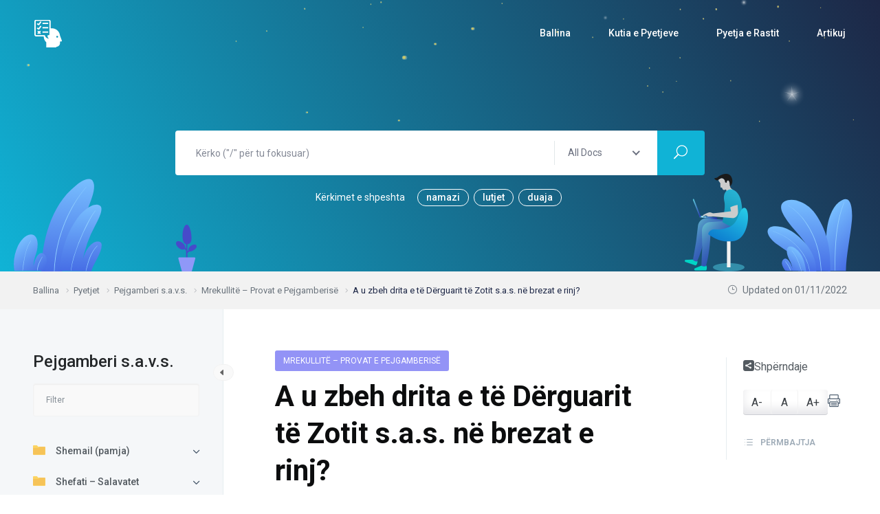

--- FILE ---
content_type: text/css
request_url: https://pyetjeislame.com/wp-content/cache/wpo-minify/1768929529/assets/wpo-minify-header-9c0c5d82.min.css
body_size: 91785
content:
.bbp-js .hide-if-js,.bbp-no-js .hide-if-no-js,.hidden{display:none}.screen-reader-text,.screen-reader-text span,.ui-helper-hidden-accessible{position:absolute;margin:-1px;padding:0;height:1px;width:1px;overflow:hidden;clip:rect(1px,1px,1px,1px);-webkit-clip-path:inset(50%);clip-path:inset(50%);border:0;word-wrap:normal!important}#bbpress-forums{background:0 0;clear:both;margin-bottom:20px;overflow:hidden;font-size:12px;line-height:18px}#bbpress-forums a,#bbpress-forums a:hover{box-shadow:none;border:none;transition:none}#bbpress-forums ul,#bbpress-forums.bbpress-wrapper ul{background:0 0;list-style:none;margin:0;padding:0}#bbpress-forums hr{margin:0 0 24px}#bbpress-forums div.even,#bbpress-forums ul.even{background-color:#fff}#bbpress-forums div.odd,#bbpress-forums ul.odd{background-color:#fbfbfb}body.reply-edit .reply{float:none}#bbpress-forums div.reply{height:auto;width:100%;box-sizing:border-box}#bbpress-forums div.bbp-forum-header,#bbpress-forums div.bbp-reply-header,#bbpress-forums div.bbp-topic-header{background-color:#f4f4f4}#bbpress-forums .status-spam.even,#bbpress-forums .status-trash.even{background-color:#fee}#bbpress-forums .status-spam.odd,#bbpress-forums .status-trash.odd{background-color:#fdd}#bbpress-forums .status-pending.even,#bbpress-forums .status-pending.odd,#bbpress-forums ul.status-pending a{background-color:#fef7f1}#bbpress-forums ul.status-closed,#bbpress-forums ul.status-closed a{color:#ccc}#bbpress-forums ul.bbp-threaded-replies{margin-left:50px}#bbpress-forums li{background:0 0;margin:0;list-style:none}#bbpress-forums ul.bbp-forums,#bbpress-forums ul.bbp-lead-topic,#bbpress-forums ul.bbp-replies,#bbpress-forums ul.bbp-search-results,#bbpress-forums ul.bbp-topics{font-size:12px;overflow:hidden;border:1px solid #eee;margin-bottom:20px;clear:both}#bbpress-forums li.bbp-body,#bbpress-forums li.bbp-footer,#bbpress-forums li.bbp-header{clear:both}#bbpress-forums li.bbp-footer,#bbpress-forums li.bbp-header{background:#f3f3f3;border-top:1px solid #eee;font-weight:700;padding:8px;text-align:center}#bbpress-forums li.bbp-header{background:#eaeaea}#bbpress-forums li.bbp-header ul{overflow:hidden}#bbpress-forums .bbp-forums-list{margin:0 0 0 7px;padding-left:12px;border-left:1px solid #ddd}#bbpress-forums .bbp-forums-list .bbp-forum{display:inline;font-size:11px}#bbpress-forums .bbp-forums-list .bbp-forum.css-sep:not(:last-child)::after{content:", "}#bbpress-forums li.bbp-footer p{margin:0;line-height:1}li.bbp-forum-info,li.bbp-topic-title{float:left;text-align:left;width:55%}li.bbp-forum-reply-count,li.bbp-forum-topic-count,li.bbp-topic-reply-count,li.bbp-topic-voice-count{float:left;text-align:center;width:10%}li.bbp-forum-freshness,li.bbp-topic-freshness{text-align:center;float:left;width:22%}#bbpress-forums li.bbp-body ul.forum,#bbpress-forums li.bbp-body ul.topic{border-top:1px solid #eee;overflow:hidden;padding:8px}#bbpress-forums #favorite-toggle,#bbpress-forums #subscription-toggle{float:right}#bbpress-forums div.bbp-forum-title h3,#bbpress-forums div.bbp-reply-title h3,#bbpress-forums div.bbp-topic-title h3{background:0 0;border:none;font-size:16px;line-height:1;margin:8px 0;padding:0;text-transform:none}#bbpress-forums div.bbp-forum-author,#bbpress-forums div.bbp-reply-author,#bbpress-forums div.bbp-topic-author{float:left;text-align:center;width:115px}#bbpress-forums div.bbp-forum-author img.avatar,#bbpress-forums div.bbp-reply-author img.avatar,#bbpress-forums div.bbp-topic-author img.avatar{border:none;max-width:80px;padding:0;margin:12px auto 0;float:none}#bbpress-forums div.bbp-forum-author .bbp-author-name,#bbpress-forums div.bbp-reply-author .bbp-author-name,#bbpress-forums div.bbp-topic-author .bbp-author-name{margin:0 12px;word-wrap:break-word;display:inline-block}#bbpress-forums div.bbp-reply-author .bbp-author-name,#bbpress-forums div.bbp-topic-author .bbp-author-name{clear:left;display:block}#bbpress-forums div.bbp-forum-author .bbp-author-role,#bbpress-forums div.bbp-reply-author .bbp-author-role,#bbpress-forums div.bbp-topic-author .bbp-author-role{font-size:11px;font-style:italic}#bbpress-forums li.bbp-footer .bbp-forum-author,#bbpress-forums li.bbp-footer .bbp-reply-author,#bbpress-forums li.bbp-footer .bbp-search-author,#bbpress-forums li.bbp-footer .bbp-topic-author,#bbpress-forums li.bbp-header .bbp-forum-author,#bbpress-forums li.bbp-header .bbp-reply-author,#bbpress-forums li.bbp-header .bbp-search-author,#bbpress-forums li.bbp-header .bbp-topic-author{float:left;margin:0;padding:0;width:120px}#bbpress-forums li.bbp-footer .bbp-forum-content,#bbpress-forums li.bbp-footer .bbp-reply-content,#bbpress-forums li.bbp-footer .bbp-search-content,#bbpress-forums li.bbp-footer .bbp-topic-content,#bbpress-forums li.bbp-header .bbp-forum-content,#bbpress-forums li.bbp-header .bbp-reply-content,#bbpress-forums li.bbp-header .bbp-search-content,#bbpress-forums li.bbp-header .bbp-topic-content{margin-left:140px;padding:0;text-align:left}div.bbp-forum-header,div.bbp-reply-header,div.bbp-topic-header,li.bbp-body div.hentry{margin:0;overflow:hidden;padding:8px}div.bbp-forum-header,div.bbp-reply-header,div.bbp-topic-header{border-top:1px solid #ddd;clear:both}span.bbp-author-ip{font-size:11px;font-weight:700;word-wrap:break-word;color:#747474}#bbpress-forums div.bbp-forum-content,#bbpress-forums div.bbp-reply-content,#bbpress-forums div.bbp-topic-content{margin-left:130px;padding:12px 12px 12px 0;text-align:left;position:relative}#bbpress-forums div.bbp-forum-content::after,#bbpress-forums div.bbp-reply-content::after,#bbpress-forums div.bbp-topic-content::after{clear:both;content:".";display:block;float:none;height:0;font-size:0;visibility:hidden}#bbpress-forums div.bbp-reply-content a,#bbpress-forums div.bbp-topic-content a{background:0 0;border:none;display:inline;font-weight:400;margin:0;padding:0;text-decoration:underline}#bbpress-forums div.bbp-reply-content a.bbp-user-mention,#bbpress-forums div.bbp-topic-content a.bbp-user-mention{background:0 0;border:none;text-decoration:none;text-shadow:none;display:inline;font-weight:600;margin:0;padding:0}#bbpress-forums div.bbp-reply-content h1,#bbpress-forums div.bbp-reply-content h2,#bbpress-forums div.bbp-reply-content h3,#bbpress-forums div.bbp-reply-content h4,#bbpress-forums div.bbp-reply-content h5,#bbpress-forums div.bbp-reply-content h6,#bbpress-forums div.bbp-topic-content h1,#bbpress-forums div.bbp-topic-content h2,#bbpress-forums div.bbp-topic-content h3,#bbpress-forums div.bbp-topic-content h4,#bbpress-forums div.bbp-topic-content h5,#bbpress-forums div.bbp-topic-content h6{clear:none;line-height:1;margin:24px 0;padding:0}#bbpress-forums div.bbp-reply-content img,#bbpress-forums div.bbp-topic-content img{max-width:100%;height:auto}#bbpress-forums div.bbp-reply-content ol,#bbpress-forums div.bbp-reply-content ul,#bbpress-forums div.bbp-topic-content ol,#bbpress-forums div.bbp-topic-content ul{margin:0 15px 15px;padding:0}#bbpress-forums div.bbp-reply-content ul li,#bbpress-forums div.bbp-topic-content ul li{list-style-type:disc}#bbpress-forums div.bbp-reply-content ol li,#bbpress-forums div.bbp-topic-content ol li{list-style-type:decimal}#bbpress-forums div.bbp-reply-content ol li li,#bbpress-forums div.bbp-topic-content ol li li{list-style-type:lower-alpha}#bbpress-forums div.bbp-reply-content ol li li li,#bbpress-forums div.bbp-topic-content ol li li li{list-style-type:upper-roman}#bbpress-forums div.bbp-reply-content code,#bbpress-forums div.bbp-reply-content pre,#bbpress-forums div.bbp-topic-content code,#bbpress-forums div.bbp-topic-content pre{font-family:Inconsolata,Consolas,Monaco,"Lucida Console",monospace;display:inline-block;background-color:#f9f9f9;border:1px solid #ddd;padding:0 5px;max-width:95%;vertical-align:middle;margin-top:-3px;overflow-x:auto}#bbpress-forums div.bbp-reply-content pre,#bbpress-forums div.bbp-topic-content pre{display:block;line-height:18px;margin:0 0 24px;padding:5px 10px;white-space:pre;overflow:auto}#bbpress-forums div.bbp-reply-content pre code,#bbpress-forums div.bbp-topic-content pre code{display:block;border:none;padding:0;margin:0;background-color:transparent;overflow-wrap:normal;overflow:auto;max-width:100%}#bbpress-forums div.bbp-reply-content iframe.wp-embedded-content,#bbpress-forums div.bbp-topic-content iframe.wp-embedded-content{position:relative}#bbpress-forums div.bbp-reply-to{margin-left:130px;padding:12px 12px 12px 0;text-align:right}#bbpress-forums div#bbp-cancel-reply-to{text-align:right}div.bbp-breadcrumb{float:left}div.bbp-breadcrumb,div.bbp-topic-tags{font-size:12px}#bbpress-forums div.bbp-breadcrumb p,#bbpress-forums div.bbp-topic-tags p{margin:0 0 10px 0}#bbpress-forums div.bbp-topic-tags{float:right;clear:both}#bbp-topic-hot-tags{clear:both}#bbpress-forums #bbp-search-form{clear:left}#bbpress-forums #bbp-search-form .hidden{height:0;width:0;overflow:hidden;position:absolute;background:0 0;left:-999em}#bbpress-forums #bbp-search-form #bbp_search{display:inline-block;width:auto}#bbpress-forums div.bbp-search-form{float:right}span.bbp-admin-links{float:right;color:#ddd}span.bbp-admin-links a{color:#707070;font-weight:400;font-size:10px;text-transform:uppercase;text-decoration:none}fieldset span.bbp-admin-links{float:left}tr td span.bbp-admin-links a:hover{color:#ff4b33}td.bbp-topic-admin-links,td.bbp-topic-counts{width:50%}.bbp-forum-header a.bbp-forum-permalink,.bbp-reply-header a.bbp-reply-permalink,.bbp-topic-header a.bbp-topic-permalink{float:right;margin-left:10px;color:#707070}.bbp-row-actions #favorite-toggle a{text-decoration:none;padding:0 3px 1px;color:#7c7;border:1px solid #aca;background-color:#dfd;font-weight:700;font-size:12px}.bbp-row-actions #favorite-toggle a:hover{color:#5a5;border-color:#7c7;background-color:#beb}.bbp-row-actions #favorite-toggle span.is-favorite a{color:#faa;border:1px solid #faa;background-color:#fee}.bbp-row-actions #favorite-toggle span.is-favorite a:hover{color:#c88;border-color:#c88;background-color:#fdd}.bbp-row-actions #subscription-toggle a{text-decoration:none;padding:0 3px 1px;color:#7c7;border:1px solid #aca;background-color:#dfd;font-weight:700;font-size:12px}.bbp-row-actions #subscription-toggle a:hover{color:#5a5;border-color:#7c7;background-color:#beb}.bbp-row-actions #subscription-toggle span.is-subscribed a{color:#faa;border:1px solid #faa;background-color:#fee}.bbp-row-actions #subscription-toggle span.is-subscribed a:hover{color:#c88;border-color:#c88;background-color:#fdd}#bbpress-forums .bbp-forum-info .bbp-forum-content,#bbpress-forums p.bbp-topic-meta{font-size:11px;margin:5px 0;padding:0;word-wrap:break-word}#bbpress-forums p.bbp-topic-meta span{white-space:nowrap}.bbp-pagination-count{float:left;border:1px solid transparent}.bbp-pagination-links{float:right;list-style:none;display:inline}.bbp-pagination{float:left;width:100%;margin-bottom:15px}#bbpress-forums .bbp-pagination-links a,#bbpress-forums .bbp-pagination-links span.current{display:block;float:left;font-size:12px;line-height:18px;padding:0 5px;margin-left:5px;border:1px solid #efefef;border-radius:0;background:0 0;color:inherit;text-decoration:none}#bbpress-forums .bbp-pagination-links span.dots{display:block;float:left;padding:1px 4px;margin-left:5px}#bbpress-forums .bbp-topic-pagination{display:inline-block;margin-left:5px;margin-bottom:2px}#bbpress-forums .bbp-topic-pagination a{font-size:10px;font-weight:400;line-height:10px;margin:0;padding:1px 3px;border:1px solid #ddd;color:inherit;background:0 0;display:inline;text-decoration:none}#bbpress-forums .bbp-pagination-links a:hover,#bbpress-forums .bbp-pagination-links span.current,#bbpress-forums .bbp-topic-pagination a:hover{background:#eee;opacity:.8;border:1px solid #ddd}#bbpress-forums fieldset.bbp-form{clear:left;border:1px solid #eee;padding:10px 20px;margin-bottom:10px}#bbpress-forums fieldset.bbp-form legend{padding:5px;width:auto;border:none}#bbpress-forums fieldset.bbp-form label{margin:0;display:inline-block}#bbp-edit-topic-tag.bbp-form fieldset.bbp-form label,#bbp-login fieldset label,#bbp-lost-pass fieldset label,#bbp-register fieldset label{width:100px}#bbpress-forums fieldset.bbp-form p{padding:0}#bbpress-forums fieldset.bbp-form input,#bbpress-forums fieldset.bbp-form p,#bbpress-forums fieldset.bbp-form select,#bbpress-forums fieldset.bbp-form textarea{margin:0 0 8px}#bbpress-forums fieldset.bbp-form input[type=password],#bbpress-forums fieldset.bbp-form input[type=text],#bbpress-forums fieldset.bbp-form select{min-height:28px;height:28px;padding:5px}textarea#bbp_forum_content,textarea#bbp_reply_content,textarea#bbp_topic_content{width:97%;box-sizing:border-box}textarea#bbp_forum_content{height:210px}#bbpress-forums fieldset.bbp-forum-form-attributes{width:200px;float:right;clear:none;margin-left:25px}#bbpress-forums fieldset select#bbp_forum_id{max-width:200px}.bbp-reply-form,.bbp-topic-form,.bbp-topic-tag-form{clear:left}body.reply-edit .bbp-reply-form div.avatar img,body.single-forum .bbp-topic-form div.avatar img,body.single-reply .bbp-reply-form div.avatar img,body.topic-edit .bbp-topic-form div.avatar img{margin-right:0;padding:10px;border:1px solid #ddd;line-height:0;background-color:#efefef}body.page .bbp-reply-form code,body.page .bbp-topic-form code,body.reply-edit .bbp-reply-form code,body.single-forum .bbp-topic-form code,body.single-topic .bbp-reply-form code,body.topic-edit .bbp-topic-form code{font-size:10px;background-color:#f0fff8;border:1px solid #ceefe1;display:block;padding:8px;margin-top:5px;width:369px}#delete_tag,#merge_tag{display:inline}div.bbp-submit-wrapper{margin-top:15px;float:right;clear:both}p.form-allowed-tags{max-width:100%}#bbpress-forums div.bbp-the-content-wrapper{margin-bottom:10px}#bbpress-forums div.bbp-the-content-wrapper textarea.bbp-the-content{width:100%;margin:0;font-size:12px}#bbpress-forums div.bbp-the-content-wrapper table,#bbpress-forums div.bbp-the-content-wrapper tbody,#bbpress-forums div.bbp-the-content-wrapper td,#bbpress-forums div.bbp-the-content-wrapper tr{border:none;padding:0;margin:0;width:auto;line-height:1}#bbpress-forums div.bbp-the-content-wrapper input[type=button]{padding:4px 7px;margin:0 -1px 0 0;line-height:0;border:1px solid transparent;background-color:transparent;box-shadow:none;text-shadow:none;text-transform:uppercase;font-size:11px;font-weight:400;border-radius:3px;min-width:25px;color:#555}#bbpress-forums div.bbp-the-content-wrapper input[type=button]:hover{border-color:rgba(0,0,0,.1);background-color:rgba(255,255,255,.5)}#bbpress-forums div.bbp-the-content-wrapper div.quicktags-toolbar{padding:5px;min-height:26px}#bbpress-forums div.bbp-the-content-wrapper td.mceToolbar{padding:4px 4px 8px}#bbpress-forums div.wp-editor-container{margin:0;padding:0;line-height:0}#bbpress-forums div.bbp-the-content-wrapper td.mceStatusbar{line-height:16px}#bbpress-forums .bbp-replies .bbp-reply-form{margin:0 10px 0 10px}#bbpress-forums #bbp-your-profile fieldset{padding:20px 20px 0}#bbpress-forums #bbp-your-profile fieldset div{margin-bottom:20px;float:left;width:100%;clear:left}#bbpress-forums #bbp-your-profile fieldset select{margin-bottom:0;width:60%;background-color:#f9f9f9;border:1px solid #ddd}#bbpress-forums #bbp-your-profile fieldset input,#bbpress-forums #bbp-your-profile fieldset textarea{margin-bottom:0;width:60%;background-color:#f9f9f9;border:1px solid #ddd;box-shadow:none;border-radius:0}#bbpress-forums #bbp-your-profile fieldset input:focus,#bbpress-forums #bbp-your-profile fieldset textarea:focus{border:1px solid #ccc;box-shadow:inset 1px 1px 1px rgba(0,0,0,.1);outline-color:rgba(240,255,240,.1)}#bbpress-forums #bbp-your-profile fieldset.bbp-form input.checkbox{width:auto}#bbpress-forums #bbp-your-profile fieldset legend{display:none}#bbpress-forums #bbp-your-profile fieldset label[for]{float:left;width:20%;padding:5px 20px 5px 0;text-align:right;cursor:pointer}#bbpress-forums #bbp-your-profile fieldset dl label[for]{text-align:left;width:60%}#bbpress-forums #bbp-your-profile fieldset p.description{margin:5px 0 0 20%;font-size:12px;font-style:italic;float:left;clear:left;width:60%;padding:5px 8px;border:#cee1ef 1px solid;background-color:#f0f8ff}#bbpress-forums #bbp-your-profile fieldset fieldset{margin:0;border:none;padding:0;clear:none;float:none}#bbpress-forums #bbp-your-profile fieldset fieldset.capabilities dl{margin:0}#bbpress-forums #bbp-your-profile fieldset.submit button{float:right}#bbpress-forums #bbp-your-profile fieldset fieldset.password{width:60%;margin-left:20%;margin-top:10px}#bbpress-forums #bbp-your-profile fieldset fieldset.password .password-button-wrapper,#bbpress-forums #bbp-your-profile fieldset fieldset.password .password-input-wrapper{width:100%;margin:0;display:inline-block}#bbpress-forums #bbp-your-profile fieldset fieldset.password .password-button-wrapper button{width:46%;margin:4% 2%;box-sizing:border-box;display:inline-block}#bbpress-forums #bbp-your-profile fieldset fieldset.password input,#bbpress-forums #bbp-your-profile fieldset fieldset.passwword textarea{width:100%}#bbpress-forums #bbp-your-profile fieldset fieldset.password button .dashicons{display:none}#bbpress-forums #bbp-your-profile fieldset fieldset.password span.description{margin-left:0;margin-bottom:20px}#bbpress-forums #password #pass-strength-result{background-color:#eee;border:1px solid #ddd;color:#23282d;margin:0;padding:8px;text-align:center;box-sizing:border-box;display:inline-block}#bbpress-forums #password #pass-strength-result.short{background-color:#f1adad;border-color:#e35b5b;opacity:1}#bbpress-forums #password #pass-strength-result.bad{background-color:#fbc5a9;border-color:#f78b53;opacity:1}#bbpress-forums #password #pass-strength-result.good{background-color:#ffe399;border-color:#ffc733;opacity:1}#bbpress-forums #password #pass-strength-result.strong{background-color:#c1e1b9;border-color:#83c373;opacity:1}#bbpress-forums #password #pass1-text.short,#bbpress-forums #password #pass1.short{border-color:#e35b5b}#bbpress-forums #password #pass1-text.bad,#bbpress-forums #password #pass1.bad{border-color:#f78b53}#bbpress-forums #password #pass1-text.good,#bbpress-forums #password #pass1.good{border-color:#ffc733}#bbpress-forums #password #pass1-text.strong,#bbpress-forums #password #pass1.strong{border-color:#83c373}#bbpress-forums .indicator-hint{padding-top:8px}#bbpress-forums #pass1-text,#bbpress-forums .pw-weak,#bbpress-forums .show-password #pass1{display:none}#bbpress-forums .show-password #pass1-text{display:inline-block}div.bbp-template-notice,div.indicator-hint{border-width:1px;border-style:solid;padding:0 .6em;margin:5px 0 15px;border-radius:3px;background-color:#ffffe0;border-color:#e6db55;color:#000;clear:both}div.bbp-template-notice a{color:#555;text-decoration:none}div.bbp-template-notice a:hover{color:#000}div.bbp-template-notice.info{border:#cee1ef 1px solid;background-color:#f0f8ff}div.bbp-template-notice.important{border:#e6db55 1px solid;background-color:#fffbcc}div.bbp-template-notice.error,div.bbp-template-notice.warning{background-color:#ffebe8;border-color:#c00}div.bbp-template-notice.error a,div.bbp-template-notice.warning a{color:#c00}div.bbp-template-notice li,div.bbp-template-notice p{margin:.5em 0 6px!important;padding:2px;font-size:12px;line-height:1.4}#bbpress-forums div.bbp-template-notice code{font-size:11px;padding:2px 4px;background:rgba(200,200,200,.3);border-radius:3px}.bbp-forum-content ul.sticky,.bbp-topics ul.sticky,.bbp-topics ul.super-sticky,.bbp-topics-front ul.super-sticky{background-color:#ffffe0!important;font-size:1.1em}#bbpress-forums .bbp-reply-content ul.bbp-reply-revision-log,#bbpress-forums .bbp-reply-content ul.bbp-topic-revision-log,#bbpress-forums .bbp-topic-content ul.bbp-topic-revision-log{border-top:1px dotted #ddd;width:100%;margin:0;padding:8px 0 0;font-size:11px;color:#aaa}#bbpress-forums .bbp-reply-content ul.bbp-reply-revision-log li,#bbpress-forums .bbp-reply-content ul.bbp-topic-revision-log li,#bbpress-forums .bbp-topic-content ul.bbp-topic-revision-log li{list-style-type:none}#bbpress-forums .bbp-reply-content ul.bbp-reply-revision-log a,#bbpress-forums .bbp-reply-content ul.bbp-topic-revision-log a,#bbpress-forums .bbp-topic-content ul.bbp-topic-revision-log a{text-decoration:none}.bbp-login-form fieldset legend{display:none}.bbp-login-form .bbp-email input,.bbp-login-form .bbp-password input,.bbp-login-form .bbp-username input{padding:5px}.bbp-login-form label{width:140px;display:inline-block}#sidebar .bbp-login-form label{width:70px}.bbp-login-form .bbp-email,.bbp-login-form .bbp-password,.bbp-login-form .bbp-remember-me,.bbp-login-form .bbp-submit-wrapper,.bbp-login-form .bbp-username{margin-top:10px}.bbp-login-form .bbp-submit-wrapper{text-align:right}.bbp-login-form .bbp-login-links a{float:left;clear:left}.bbp-logged-in img.avatar{float:left;margin:0 15px 0 0}.bbp-logged-in h4{font-weight:700;font-size:1.3em;clear:none;margin-bottom:10px}#bbpress-forums img.avatar{box-shadow:none;display:inline-block;margin-right:4px}#bbpress-forums .widget_display_replies img.avatar,#bbpress-forums .widget_display_topics img.avatar,#bbpress-forums div.bbp-template-notice img.avatar,#bbpress-forums p.bbp-topic-meta img.avatar,#bbpress-forums ul.bbp-reply-revision-log img.avatar,#bbpress-forums ul.bbp-topic-revision-log img.avatar{float:none;vertical-align:middle;border:3px double #ddd;max-height:20px;max-width:20px}fieldset div.avatar{float:right}.activity-list li.bbp_reply_create .activity-content .activity-inner,.activity-list li.bbp_topic_create .activity-content .activity-inner{border-left:2px solid #eaeaea;margin-left:5px;padding-left:10px}#bbpress-forums h1{clear:none;font-size:1.8em;line-height:1;padding-bottom:10px}#bbpress-forums #bbp-user-wrapper{float:left;width:100%}#bbpress-forums .bbp-user-section{overflow:auto;clear:right}#bbpress-forums #bbp-user-wrapper h2.entry-title{font-size:1.4em;margin:0;padding-bottom:10px;padding-top:0;clear:none}#bbpress-forums #bbp-user-wrapper fieldset.bbp-form,#bbpress-forums #bbp-user-wrapper ul.bbp-forums,#bbpress-forums #bbp-user-wrapper ul.bbp-lead-topic,#bbpress-forums #bbp-user-wrapper ul.bbp-replies,#bbpress-forums #bbp-user-wrapper ul.bbp-topics{clear:none}#bbpress-forums #bbp-single-user-details{margin:0;width:150px;float:left;overflow:hidden}#bbpress-forums #bbp-single-user-details #bbp-user-avatar{margin:0;width:150px}#bbpress-forums #bbp-single-user-details #bbp-user-avatar img.avatar{border:none;height:150px;padding:0;margin:0 0 20px;width:150px}#bbpress-forums #bbp-single-user-details #bbp-user-description{float:none;margin-left:180px}#bbpress-forums #bbp-single-user-details #bbp-user-navigation{float:none;margin:0}#bbpress-forums #bbp-single-user-details #bbp-user-navigation li{margin:0}#bbpress-forums #bbp-single-user-details #bbp-user-navigation a{padding:5px 8px;display:block;border:1px solid transparent;text-decoration:none}#bbpress-forums #bbp-single-user-details #bbp-user-navigation li.current a{background:#eee;opacity:.8}#bbpress-forums #bbp-user-body{margin-left:180px}body.my-account #bbpress-forums{border-top:none;padding-top:0;margin-bottom:0}#bbpress-forums dl.bbp-user-capabilities{display:inline-block;vertical-align:top}#bbpress-forums dl.bbp-user-capabilities dt{margin:0 0 10px;text-transform:capitalize}#bbpress-forums dl.bbp-user-capabilities dd{margin:0;padding:0}.bbp-alert-outer{height:100%;width:100%;top:0;left:0;position:fixed;background-color:rgba(0,0,0,.2);z-index:99999}.bbp-alert-inner{width:350px;text-align:center;background:#fff;position:fixed;top:50%;left:50%;margin-top:-75px;margin-left:-185px;border-radius:3px;border:1px solid #aaa;padding:15px 10px 10px}.bbp-alert-outer .bbp-alert-inner p{margin:10px 0}.bbp-alert-actions a{padding:5px 20px;text-decoration:none}@media only screen and (max-width:480px){#bbpress-forums div.bbp-topic-tags{clear:both;float:none}div.bbp-search-form button,div.bbp-search-form input{font-size:11px;padding:2px}li.bbp-forum-info,li.bbp-topic-title{width:45%}li.bbp-forum-reply-count,li.bbp-forum-topic-count,li.bbp-topic-reply-count,li.bbp-topic-voice-count{width:15%}span.bbp-reply-post-date,span.bbp-topic-post-date{float:left}span.bbp-admin-links{float:none;clear:both}#bbpress-forums .bbp-forums-list li,#bbpress-forums .bbp-forums-list span{display:block;font-size:11px}#bbpress-forums .bbp-body div.bbp-reply-author,#bbpress-forums .bbp-body div.bbp-topic-author{float:none;margin:10px;min-height:80px;padding-left:80px;position:relative;text-align:left;width:calc(100% - 100px);border-bottom:1px solid #efefef;box-sizing:content-box}#bbpress-forums div.bbp-reply-author .bbp-author-name,#bbpress-forums div.bbp-topic-author .bbp-author-name{clear:none;display:inline-block;margin-left:0;word-wrap:break-word}#bbpress-forums div.bbp-reply-author img.avatar,#bbpress-forums div.bbp-topic-author img.avatar{position:absolute;top:0;left:0;width:60px;height:auto;margin-top:0}#bbpress-forums div.bbp-reply-author .bbp-author-role,#bbpress-forums div.bbp-topic-author .bbp-author-role{font-size:12px;font-style:normal}#bbpress-forums .bbp-body div.bbp-reply-content,#bbpress-forums .bbp-body div.bbp-topic-content{clear:both;margin:0 10px 5px 10px;padding:0}#bbpress-forums div.bbp-reply-content p,#bbpress-forums div.bbp-topic-content p{margin-bottom:1em}#bbpress-forums div.bbp-reply-content p:last-child,#bbpress-forums div.bbp-topic-content p:last-child{margin-bottom:0}div.bbp-submit-wrapper{float:left}#bbpress-forums fieldset.bbp-form{padding:0 10px 10px}#bbpress-forums #bbp-user-body{clear:both;margin-left:0;word-wrap:break-word}#bbpress-forums div.bbp-forum-title h3,#bbpress-forums div.bbp-reply-title h3,#bbpress-forums div.bbp-topic-title h3{font-size:14px}}@media only screen and (max-width:320px){#bbpress-forums div.bbp-search-form{margin-bottom:10px}#bbpress-forums li.bbp-body li.bbp-forum-info,#bbpress-forums li.bbp-body li.bbp-topic-title,#bbpress-forums li.bbp-header li.bbp-forum-info,#bbpress-forums li.bbp-header li.bbp-topic-title{width:100%}#bbpress-forums li.bbp-header li.bbp-forum-info,#bbpress-forums li.bbp-header li.bbp-topic-title{text-align:center;text-transform:uppercase}#bbpress-forums li.bbp-body li.bbp-forum-reply-count,#bbpress-forums li.bbp-body li.bbp-forum-topic-count,#bbpress-forums li.bbp-body li.bbp-topic-reply-count,#bbpress-forums li.bbp-body li.bbp-topic-voice-count,#bbpress-forums li.bbp-header li.bbp-forum-reply-count,#bbpress-forums li.bbp-header li.bbp-forum-topic-count,#bbpress-forums li.bbp-header li.bbp-topic-reply-count,#bbpress-forums li.bbp-header li.bbp-topic-voice-count{width:20%}#bbpress-forums li.bbp-body li.bbp-forum-freshness,#bbpress-forums li.bbp-body li.bbp-topic-freshness,#bbpress-forums li.bbp-header li.bbp-forum-freshness,#bbpress-forums li.bbp-header li.bbp-topic-freshness{width:58%}#bbpress-forums li.bbp-body li.bbp-forum-freshness,#bbpress-forums li.bbp-body li.bbp-forum-reply-count,#bbpress-forums li.bbp-body li.bbp-forum-topic-count,#bbpress-forums li.bbp-body li.bbp-topic-freshness,#bbpress-forums li.bbp-body li.bbp-topic-reply-count,#bbpress-forums li.bbp-body li.bbp-topic-voice-count{margin-top:7px}#bbpress-forums li.bbp-footer,#bbpress-forums li.bbp-header{font-size:10px}#bbpress-forums li.bbp-header div.bbp-reply-author,#bbpress-forums li.bbp-header div.bbp-search-author,#bbpress-forums li.bbp-header div.bbp-topic-author{text-align:left;width:25%}#bbpress-forums li.bbp-header div.bbp-reply-content,#bbpress-forums li.bbp-header div.bbp-search-content,#bbpress-forums li.bbp-header div.bbp-topic-content{margin-left:25%}#bbpress-forums div.bbp-template-notice img.avatar,#bbpress-forums p.bbp-topic-meta img.avatar{width:14px;height:auto;max-height:14px;max-width:14px}#bbpress-forums div.bbp-the-content-wrapper td.mceToolbar{padding:1px}#bbpress-forums div.bbp-the-content-wrapper td.mceToolbar td{width:20px;height:20px}#bbpress-forums div.wp-editor-container{width:100%;overflow:auto}#bbpress-forums input#bbp_topic_tags,#bbpress-forums input#bbp_topic_title{width:95%}#bbpress-forums div.bbp-forum-title h3,#bbpress-forums div.bbp-reply-title h3,#bbpress-forums div.bbp-topic-title h3{font-size:14px}}@media only screen and (max-width:240px){#bbpress-forums li.bbp-body li.bbp-forum-reply-count,#bbpress-forums li.bbp-body li.bbp-forum-topic-count,#bbpress-forums li.bbp-body li.bbp-topic-reply-count,#bbpress-forums li.bbp-body li.bbp-topic-voice-count,#bbpress-forums li.bbp-footer div.bbp-reply-author,#bbpress-forums li.bbp-footer div.bbp-search-author,#bbpress-forums li.bbp-footer div.bbp-topic-author,#bbpress-forums li.bbp-header li.bbp-forum-reply-count,#bbpress-forums li.bbp-header li.bbp-forum-topic-count,#bbpress-forums li.bbp-header li.bbp-topic-reply-count,#bbpress-forums li.bbp-header li.bbp-topic-voice-count{width:45%}#bbpress-forums li.bbp-body li.bbp-forum-freshness,#bbpress-forums li.bbp-body li.bbp-topic-freshness,#bbpress-forums li.bbp-header li.bbp-forum-freshness,#bbpress-forums li.bbp-header li.bbp-topic-freshness{clear:both;width:100%}#bbpress-forums li.bbp-header li.bbp-forum-freshness,#bbpress-forums li.bbp-header li.bbp-topic-freshness{text-align:center}#bbpress-forums li.bbp-body li.bbp-topic-freshness,#bbpress-forums li.bbp-header div.bbp-reply-author,#bbpress-forums li.bbp-header div.bbp-reply-content,#bbpress-forums li.bbp-header div.bbp-search-author,#bbpress-forums li.bbp-header div.bbp-search-content,#bbpress-forums li.bbp-header div.bbp-topic-author,#bbpress-forums li.bbp-header div.bbp-topic-content{margin-left:0;text-align:left}#bbpress-forums li.bbp-body li.bbp-topic-freshness p.bbp-topic-meta{display:inline-block}#bbpress-forums li.bbp-header{overflow:hidden}#bbpress-forums li.bbp-footer div.bbp-reply-content,#bbpress-forums li.bbp-footer div.bbp-search-content,#bbpress-forums li.bbp-footer div.bbp-topic-content{display:inline-block;margin-left:0}#bbpress-forums li.bbp-body div.bbp-reply-author,#bbpress-forums li.bbp-body div.bbp-topic-author{min-height:60px;padding-left:60px}#bbpress-forums div.bbp-reply-author img.avatar,#bbpress-forums div.bbp-topic-author img.avatar{width:40px;height:auto}#bbpress-forums div.bbp-forum-title h3,#bbpress-forums div.bbp-reply-title h3,#bbpress-forums div.bbp-topic-title h3{font-size:12px}}:root{--ezd-color-10:rgba(171, 198, 245, 0.22);--ezd-color-25:#cee0ff;--ezd-color-50:#b5d1ff;--ezd-color-100:#9cc2ff;--ezd-color-200:#84b2ff;--ezd-color-300:#6ba3ff;--ezd-color-400:#5294ff;--ezd-color-500:#3985ff;--secondary_color:#1d2746;--green_color:#27ae60;--p_color:#425466;--body_bg:#fff;--bs-white:#fff;--black_25:#f9f9f9;--black_50:#f2f2f2;--black_75:#eeeeee;--black_100:#d6d9dc;--black_150:#c8ccd0;--black_200:#bbc0c4;--black_300:#9fa6ad;--black_350:#9199a1;--black_400:#848d95;--black_500:#6a737c;--black_600:#535a60;--black_700:#3c4146;--black_750:#2f3337;--black_800:#242729;--black_900:#0c0d0e;--border_on_white:#e6edf0;--bs_sm:0 1px 2px rgba(0, 0, 0, 0.05),0 1px 4px rgba(0, 0, 0, 0.05),0 2px 8px rgba(0, 0, 0, 0.05);--bs_md:0 1px 3px rgba(0, 0, 0, 0.06),0 2px 6px rgba(0, 0, 0, 0.06),0 3px 8px rgba(0, 0, 0, 0.09);--bs_lg:0 1px 4px rgba(0, 0, 0, 0.09),0 3px 8px rgba(0, 0, 0, 0.09),0 4px 13px rgba(0, 0, 0, 0.13)}.bs-sm{box-shadow:var(--bs_sm)!important}.bs-md{box-shadow:var(--bs_md)!important}.bs-lg{box-shadow:var(--bs_lg)!important}.h\:bs-md:hover{box-shadow:var(--bs_md)!important}.h\:bs-lg:hover{box-shadow:var(--bs_md)!important}main,main#main,section{padding:0}input[type=search]::-webkit-search-decoration,input[type=search]::-webkit-search-cancel-button,input[type=search]::-webkit-search-results-button,input[type=search]::-webkit-search-results-decoration{display:block}.doc-scrollable h1,.doc-scrollable h2,.doc-scrollable h3,.doc-scrollable h4,.doc-scrollable h5,.doc-scrollable h6{font-weight:500;margin-bottom:15px}.doc-scrollable table{margin-bottom:25px}.ezd-container h1,.ezd-container h2,.ezd-container h3,.ezd-container h4,.ezd-container h5,.ezd-container h6{color:var(--black_800)}.col-md-offset-right-1,.col-lg-offset-right-1{margin-right:8.33333333%}@media(min-width:992px){.ezd-sticky-lg-top{position:sticky!important;align-self:flex-start!important;z-index:1;top:0}}.article_list{padding:0 0 0 20px;margin:0;list-style:none!important;display:flex;flex-direction:column;gap:6px}.article_list li{margin:8px 0 0 0;padding:0}.article_list li ul.children{list-style:none;margin:0;padding:5px 28px}.article_list li ul.children ul.children{padding-left:25px}.article_list li ul.children li a::before{content:"=";padding-right:12px}.article_list li a{font-size:15px;color:var(--p_color);line-height:22px;transition:color .2s linear;display:flex;align-items:baseline;text-decoration:none!important}.article_list li a:before{content:"h";font-family:"ElegantIcons";speak:none;font-style:normal;font-weight:400;font-variant:normal;text-transform:none;line-height:1;-webkit-font-smoothing:antialiased;padding-right:15px}.article_list li a i{margin-right:15px}.article_list li a:hover{color:var(--ezd_brand_color)}.d-items{display:grid;padding-top:25px;grid-template-columns:repeat(2,1fr);gap:16px}@media(max-width:768px){.d-items{grid-template-columns:auto}}.d-items .documentation_item{display:flex;padding:10px;border-radius:8px;text-decoration:none;transition:all .3s ease;cursor:pointer;border:1px solid #fff0;gap:15px}.d-items .documentation_item:hover{box-shadow:0 5px 10px rgb(0 0 0 / .1);border:1px solid var(--black_50);text-decoration:none;cursor:pointer}.d-items .documentation_item:hover .title{color:var(--ezd_brand_color)}.d-items .documentation_item .icon{border-radius:8px;border:1px solid var(--black_50);text-align:center;display:flex;justify-content:center;align-items:center;flex-shrink:0;box-sizing:content-box;line-height:1.4;width:36px;height:36px;align-self:flex-start;padding:10px;margin:0}.d-items .documentation_item .icon img{max-width:32px!important;height:auto!important}.d-items .documentation_item .media-body{flex:1;display:flex;flex-direction:column;gap:8px}.d-items .documentation_item .media-body .doc-sec-header{display:flex;align-items:center;gap:5px;width:100%}.d-items .documentation_item .media-body .title{font-weight:600;margin:0;transition:color .2s linear;display:block;color:var(--black_900);text-decoration:none;font-size:16px;line-height:1.5;padding:0}.d-items .documentation_item .media-body .doc-badges{display:flex;gap:6px;flex-wrap:wrap;align-items:flex-start}.d-items .documentation_item .media-body .doc-badge{display:inline-block;padding:2px 8px;background-color:#f3f0ff;color:#7c3aed;font-size:12px;font-weight:500;line-height:1.5;border-radius:4px;text-transform:capitalize;white-space:nowrap}.d-items .documentation_item .media-body p{margin-bottom:0!important;font-size:14px;color:var(--black_500);line-height:1.6}.ezd-breadcrumb{background:var(--black_50);padding:12px 0;position:relative;z-index:1;margin-top:-2px}.ezd-breadcrumb .row{align-items:center}.ezd-breadcrumb .date{color:var(--black_500);float:right;font-size:13px}.ezd-breadcrumb .date i{padding-right:5px}body.disable-docly-header section.breadcrumb_area,body.disable-docly-header section.ezd-page_breadcrumb{display:none}body.disable-docly-header section.breadcrumb_area.ezd-breadcrumb,body.disable-docly-header section.ezd-page_breadcrumb.ezd-breadcrumb{display:block}body.single-docs.ezd-theme-docly .ezd-page_breadcrumb:not(.ezd-breadcrumb){display:none}.single-docs h1,.single-docs h2,.single-docs h3,.single-docs h4,.single-docs h5,.single-docs h6{margin-top:0;font-weight:700}.single-docs .ezd-meta{color:var(--black_500);font-size:15px;font-weight:400;display:flex;flex-wrap:wrap;gap:2px}@media(max-width:767px){.single-docs .ezd-meta{gap:5px}}.doc_documentation_area{z-index:0;margin-top:0;margin-bottom:0}@media(max-width:1440px){.doc_documentation_area{min-height:1000px}}.doc_documentation_area .doc-scrollable a:focus{background:#fff0!important}.doc_documentation_area .overlay_bg{position:absolute;top:0;left:0;height:100%;width:100%;background:var(--black_700);opacity:0;z-index:0;visibility:hidden;transition:all .4s linear}.doc_documentation_area.overlay .overlay_bg{opacity:.5;visibility:visible}.doc_documentation_area.body_fixed .doc_rightsidebar.one-page-docs-sidebar-wrap,.doc_documentation_area.body_fixed .doc_left_sidebarlist.one-page-docs-sidebar-wrap{padding-top:70px}.ezd-body-docs>.modal-backdrop{position:unset}.doc_left_sidebarlist{padding-top:60px;padding-bottom:30px;z-index:1;height:100vh;position:relative}.doc_left_sidebarlist a{text-decoration:none}.doc_left_sidebarlist:before{content:"";width:400%;right:0;height:100%;background:#f5f7f9;position:absolute;border-right:1px solid var(--border_on_white);top:0;z-index:-1}.doc_left_sidebarlist.one-page-docs-sidebar-wrap:before{background:#fff0;border-right:none}.doc_left_sidebarlist.one-page-docs-sidebar-wrap img{max-width:150px}.doc_left_sidebarlist .ezd-scroll:not(.op-docs-sidebar){overflow-y:auto;padding-right:20px;margin-left:-10px}@media(max-height:630px){.doc_left_sidebarlist .ezd-scroll:not(.op-docs-sidebar){padding-bottom:0;max-height:450px}}.doc_left_sidebarlist h2{margin-bottom:25px}.nav-sidebar{margin:0}.nav-sidebar.ezd-list-unstyled{margin-bottom:40px}.nav-sidebar>.nav-item>.doc-link{padding:10px;border-radius:5px}.nav-sidebar>.nav-item>.doc-link:hover{background:rgb(208 215 222 / .32)}.nav-sidebar>.nav-item>.doc-link:hover a{color:var(--black_900)}.nav-sidebar>.nav-item>.doc-link mark{padding-top:0;padding-bottom:0}.nav-sidebar .nav-item{padding-right:0;margin:0 0 5px;position:relative;cursor:pointer}.nav-sidebar .nav-item.current_page_item>.doc-link{color:var(--ezd_brand_color);background:#fff;border:1px solid var(--black_50)}.nav-sidebar .nav-item.current_page_item>.doc-link a{color:var(--ezd_brand_color)}.nav-sidebar .nav-item.current_page_ancestor>.doc-link .nav-link,.nav-sidebar .nav-item.current_page_parent>.doc-link .nav-link{color:var(--ezd_brand_color)}.nav-sidebar .nav-item.active>.doc-link .icon{transform:rotate(-180deg)}.nav-sidebar .nav-item.active>.doc-link .icon i.icon_minus-06{display:inline-block}.nav-sidebar .nav-item.active>.doc-link .icon i.icon_plus{display:none}.nav-sidebar .nav-item.active img.open{display:block}.nav-sidebar .nav-item.active img.closed{display:none}.nav-sidebar .nav-item img.open{display:none}.nav-sidebar .nav-item img.closed{display:block}.nav-sidebar .nav-item mark{background-color:var(--ezd_brand_color)}.nav-sidebar .nav-item>a{display:flex}.nav-sidebar .nav-item.has_child .doc-link{display:flex;justify-content:space-between;align-items:center;margin-bottom:5px}.nav-sidebar .nav-item .docs-progress-bar{position:absolute;background:var(--black_50);bottom:0;left:0;top:0;max-height:44px}.nav-sidebar .nav-item .nav-link{padding:0;display:flex;font-size:14px;line-height:20px;font-weight:500;color:var(--black_600);align-items:start;flex:1;text-decoration:none}.nav-sidebar .nav-item .nav-link img{margin-right:15px;padding-right:0;max-width:18px!important;height:auto}.nav-sidebar .nav-item .nav-link svg{margin-right:15px;position:relative;top:-1px}.nav-sidebar .nav-item .nav-link svg path{transition:all 300ms linear 0s}.nav-sidebar .nav-item .nav-link+.icon{font-size:20px;color:var(--p_color);display:flex;transition:all .3s linear}.nav-sidebar .nav-item:hover>.nav-link,.nav-sidebar .nav-item.active>.nav-link{color:var(--black_900)}.nav-sidebar .nav-item:hover svg path,.nav-sidebar .nav-item.active svg path{fill:#5cbbe5}.nav-sidebar .nav-item .icon i.icon_minus-06{display:none}.nav-sidebar .nav-item i.icon_plus{display:inline-block}.nav-sidebar .nav-item .dropdown_nav{margin:0;padding:0 0 0 34px;width:100%!important;display:none;list-style:none}.nav-sidebar .nav-item .dropdown_nav li:not(.has_child){line-height:1.5;padding:6px 10px;margin:0 0 3px;border-radius:5px}.nav-sidebar .nav-item .dropdown_nav li:not(.has_child).current_page_item{background:rgb(8 102 25 / .1)}.nav-sidebar .nav-item .dropdown_nav li:not(.has_child).current_page_item:hover{background:rgb(8 102 25 / .2)}.nav-sidebar .nav-item .dropdown_nav li:not(.has_child).current_page_item:hover a{color:var(--ezd_brand_color)}.nav-sidebar .nav-item .dropdown_nav li:not(.has_child).current_page_item.has_child .doc-link a{color:var(--black_800)}.nav-sidebar .nav-item .dropdown_nav li:not(.has_child) a{font-size:14px;font-weight:400;color:var(--black_600);padding:0;text-decoration:none}.nav-sidebar .nav-item .dropdown_nav li:not(.has_child) a.active{color:var(--ezd_brand_color)}.nav-sidebar .nav-item .dropdown_nav li:not(.has_child) a.active i{color:var(--ezd_brand_color)}.nav-sidebar .nav-item .dropdown_nav li:not(.has_child).active a{color:var(--ezd_brand_color)}.nav-sidebar .nav-item .dropdown_nav li:not(.has_child).active a i{color:var(--ezd_brand_color)}.nav-sidebar .nav-item .dropdown_nav li:not(.has_child) .dropdown_nav li{margin-right:0;margin-left:-10px}.nav-sidebar .nav-item .dropdown_nav li.has_child .doc-link{line-height:1.5;padding:6px 10px;margin:0 0 5px;border-radius:5px}.nav-sidebar .nav-item .dropdown_nav li.has_child .doc-link:hover{background:rgb(208 215 222 / .32)}.nav-sidebar .nav-item span.icon{transform:rotate(0deg)}.nav-sidebar+.nav-sidebar{border-top:1px solid #e5e9eb;padding-top:20px}.nav-sidebar .nav-item .dropdown_nav li:not(.has_child):hover{background:rgb(208 215 222 / .32)}.nav-sidebar .nav-item .dropdown_nav li:not(.has_child):hover>a{color:var(--black_800)}#content_elements{margin-top:50px}.scroll::-webkit-scrollbar{width:8px}.scroll::-webkit-scrollbar-track{background:#fff0}.scroll::-webkit-scrollbar-thumb{background:var(--black_200);border-radius:30px}.bottom_nav .nav-item .nav-link i{position:relative;color:var(--black_700);padding-left:4px;transition:all .2s linear}.bottom_nav .nav-item .nav-link:hover i{transform:translateX(5px)}.documentation_info .c_head{font-weight:500;margin-bottom:12px}.documentation_info .c_head .anchorjs-link{font-size:22px!important;text-decoration:none}.documentation_info .slideshow{width:auto;height:600px}.documentation_info .slideshow .slide{width:inherit;height:inherit}.documentation_info .slideshow .slide .item--horse{top:124px;left:78px}.documentation_info .slideshow .nav{display:none}.documentation_info .slideshow .title{color:var(--ezd_brand_color)}.anchorjs-link{text-decoration:none!important}.sticky-nav-doc #documentation{padding-top:174px}.doc_rightsidebar.sroll .mCSB_container{overflow:visible}.single-docs .shortcode_title{margin-bottom:40px;position:relative;z-index:1}.single-docs .shortcode_title .ezd-doc-badge{display:inline-table;padding:5px 12px;text-decoration:none!important;background:rgb(8 102 25 / .6);text-transform:uppercase;font-size:12px;margin:0 0 10px;border-radius:3px;color:#fff}.single-docs .shortcode_title .ezd-doc-badge:hover{background:rgb(8 102 25 / .7);color:#fff}.single-docs .shortcode_title .ezd-doc-badge a{color:#fff}.single-docs .shortcode_title h1{margin-bottom:10px;font-size:2.6em;color:var(--black_900);line-height:1.3}@media(max-width:767px){.single-docs .shortcode_title h1{font-size:2em}}.single-docs .shortcode_title p span{font-weight:500}.single-docs .shortcode_title+ul{margin-top:-.8rem}.doc_documentation_area{background:#fff}@media(min-width:992px){.doc_documentation_area.onepage_doc_area{padding-top:120px}}.doc_documentation_area.onepage_doc_area .doc_left_sidebarlist:after{display:none}.doc_documentation_area .doc_left_sidebarlist.one-page-docs-sidebar-wrap{padding-top:0}.link{background:#f1fdf3;padding:14px 10px 14px 30px;border-radius:4px}.link p{position:relative;margin-bottom:0;padding-left:40px}.link p:before{content:"R";position:absolute;font-family:eleganticons;left:0;top:4px;font-size:24px;color:#10d631}.help_text{padding:0 0 0}.help_text .border_bottom{margin-top:30px}.help_text .help_info{display:flex;flex-wrap:wrap;padding-top:16px;margin-left:-30px;margin-right:-30px}.help_text .help_info .help_item{width:33.33%;margin-bottom:15px;padding:0 30px}.help_text .help_info .help_item h4{font-size:16px;margin-bottom:15px;transition:color .2s linear}.help_text .help_info .help_item h4 i{font-size:18px;top:2px;position:relative}.help_text .help_info .help_item h4:hover{color:var(--ezd_brand_color)}.feedback_link{align-items:center;padding-top:30px}.feedback_link .eazydocs-feedback-wrap{justify-content:end;display:flex}.feedback_link p.left,.feedback_link p.right{font-weight:500;font-size:14px!important;color:var(--p_color);margin-bottom:0!important}@media(max-width:767px){.feedback_link p.left,.feedback_link p.right{text-align:center}}.feedback_link p.left i,.feedback_link p.right i{padding-right:5px}.feedback_link p.left a{color:var(--ezd_brand_color);text-decoration:none}.feedback_link p.left a:hover{text-decoration:underline}.feedback_link p.right{margin:0;text-align:right}.feedback_link .vote-link-wrap{margin-left:10px}.feedback_link .h_btn{font-size:14px;font-weight:500;color:#fff;display:inline-block;padding:5px 15px;background-color:var(--green_color);transition:all .2s linear;margin-left:5px;border-radius:15px;text-decoration:none!important;line-height:1}.feedback_link .h_btn:hover,.feedback_link .h_btn:focus{background:#1f9852!important}.feedback_link .h_btn.red{background:#e74c3c}.feedback_link .h_btn.red:hover,.feedback_link .h_btn.red:focus{background:#d84334!important}.feedback_link .h_btn span{height:17px;display:inline-block;border-radius:50%;text-align:center;line-height:17px;font-size:10px;background:rgb(255 255 255 / .7);font-weight:400;color:#101010;margin-left:5px;padding:0 5px}.feedback_link .h_btn:hover{color:#fff}.eazydocs-alert{font-size:14px;padding:6px 10px;border-radius:2px}#eazydocs_feedback{background:rgb(0 0 0 / .6)}#eazydocs_feedback .action_btn{border:0;padding:15px 40px;box-shadow:none;font-weight:500;background:rgb(8 102 25 / .9);color:#fff;border-radius:5px}#eazydocs_feedback .action_btn:hover{background:var(--ezd_brand_color);color:#fff}#eazydocs_feedback .close{font-size:26px;opacity:1;color:#fff;position:absolute;right:-40px;top:-40px;padding:5px 8px 7px;z-index:3;display:flex;justify-content:center;align-items:center;background:var(--black_350);border-radius:3px;transition:all .3s;border:none}@media(max-width:991px){#eazydocs_feedback .close{right:-10px;top:-25px}}#eazydocs_feedback .close:hover{background:#cd2653;border:none;box-shadow:none;text-decoration:none}.help_form{max-width:730px;display:flex;align-items:center;margin-top:0;margin-bottom:0;padding:60px;background:var(--black_50);top:50%;transform:translateY(-50%)!important;border-radius:10px;z-index:999}@media(max-width:991px){.help_form{max-width:600px;padding:40px 30px}}.help_form .modal-content{border:0;background:#fff0}.help_form .modal-content .title{margin-top:0;padding-top:0}@media(max-width:991px){.help_form .modal-content .title{font-size:20px}}.contact_form .form-group{margin-bottom:20px;padding:0}.contact_form .form-group:last-child{margin-bottom:0}.contact_form .form-group.submit-area{margin-bottom:0;margin-top:10px}.contact_form .form-group .form-control,.contact_form .form-group textarea{border:1px solid var(--black_50);height:52px;border-radius:5px;background-color:var(--bs-white);color:var(--black_800)!important;font-weight:400;padding-left:25px;box-shadow:none;width:100%;box-sizing:border-box}.contact_form .form-group .form-control.placeholder,.contact_form .form-group textarea.placeholder{color:#878b99}.contact_form .form-group .form-control:-moz-placeholder,.contact_form .form-group textarea:-moz-placeholder{color:#878b99}.contact_form .form-group .form-control::-moz-placeholder,.contact_form .form-group textarea::-moz-placeholder{color:#878b99}.contact_form .form-group .form-control::-webkit-input-placeholder,.contact_form .form-group textarea::-webkit-input-placeholder{color:#878b99}.contact_form .form-group .form-control:focus,.contact_form .form-group textarea:focus{border-color:var(--black_100)}.contact_form .form-group .form-control:focus::-moz-placeholder,.contact_form .form-group textarea:focus::-moz-placeholder{color:var(--black_800)}.contact_form .form-group .form-control:focus::placeholder,.contact_form .form-group textarea:focus::placeholder{color:var(--black_800)}.contact_form .form-group .form-control:disabled,.contact_form .form-group textarea:disabled{color:var(--black_500);background:var(--black_25)}.contact_form .form-group .form-control:disabled:hover,.contact_form .form-group textarea:disabled:hover{cursor:not-allowed}.contact_form .form-group textarea{width:100%;height:160px;padding-top:15px;display:block}.ezd-widgets{margin-top:30px}.ezd-widgets .widget .title{font-size:22px;font-weight:500}.open_icon{width:25px;height:35px;background:#e8eeff;font-size:20px;text-align:center;position:absolute;left:-40px;color:var(--ezd_brand_color);display:none;top:0;line-height:35px}.open_icon:hover{background:var(--ezd_brand_color);color:#fff}.open_icon#mobile-right-toggle{border-top-left-radius:3px;border-bottom-left-radius:3px}.open_icon#mobile-left-toggle{border-top-right-radius:3px;border-bottom-right-radius:3px}@media(max-width:767px){.open_icon{display:block}}.open_icon i{display:inline-block}.open_icon i+i{display:none}.open_icon.overlay i{display:none}.open_icon.overlay i+i{display:inline-block}.full-width-doc .doc_rightsidebar{padding-right:15px}.single-docs .doc_rightsidebar{max-height:100%;width:calc(100% + 35px);padding-right:10px}.single-docs .doc_rightsidebar .ezd-subscription-btn{margin-bottom:20px}.doc_rightsidebar{padding-top:70px;height:100%;position:relative}@media(max-width:767px){.doc_rightsidebar{padding-top:0}}.doc_rightsidebar .pageSideSection{padding-left:20px;position:relative}.doc_rightsidebar .pageSideSection .dropdown.bootstrap-select{width:100%!important}.doc_rightsidebar .pageSideSection::before{content:"";position:absolute;top:0;width:1px;height:100%;background:var(--border_on_white);left:0}.doc_rightsidebar.ezd-scroll .mCSB_inside>.mCSB_container{margin-right:0}.doc_rightsidebar .toc-heading{font-size:12px;font-weight:600;color:#9daab6;margin-bottom:15px}.doc_rightsidebar .toc-heading i{margin-right:6px;font-size:16px;position:relative;top:3px}.doc_rightsidebar .doc_right_link li{margin-bottom:10px;padding-left:25px;position:relative}.doc_rightsidebar .doc_right_link li a{font-size:14px;font-weight:500;color:var(--p_color)}.doc_rightsidebar .doc_right_link li a i{padding-right:12px;position:absolute;left:0;font-size:12px;top:5px}.doc_rightsidebar .pageSideSection.open:hover .dropdown-menu.open{opacity:1;visibility:visible}.doc_rightsidebar .pageSideSection .ezd_btn_select{background:var(--black_25);border:1px solid var(--black_50);border-radius:5px;font-size:16px;color:#6b707f;padding:5px 20px 3px;box-shadow:none;margin:0;width:100%;text-align:left;position:relative}.doc_rightsidebar .pageSideSection .ezd_btn_select::after{content:"3";border:0;font-family:"ElegantIcons";top:3px;right:5px;position:absolute;color:#6b707f}.doc_rightsidebar .pageSideSection .ezd_btn_select li{list-style:none;color:var(--black_500)}.doc_rightsidebar .pageSideSection .ezd_btn_select i{padding-right:8px}.doc_rightsidebar .pageSideSection .ezd_btn_select:focus{outline:none!important;box-shadow:none!important;background:var(--bs-white)}.doc_rightsidebar .pageSideSection .ezd_btn_select:hover{color:#6b707f!important}.doc_rightsidebar .pageSideSection .ezd_btn_select .bs-caret{display:none}.doc_rightsidebar .pageSideSection .lang-select{position:relative;margin-bottom:20px}.doc_rightsidebar .pageSideSection .ezd_b{display:none;position:absolute;top:100%;left:0;width:100%;box-shadow:0 0 0 1px rgb(68 68 68 / .11);background:var(--bs-white);z-index:2;border:0}.doc_rightsidebar .pageSideSection .ezd_b.ezd_show{display:block}.doc_rightsidebar .pageSideSection .ezd_b ul{margin-bottom:0}.doc_rightsidebar .pageSideSection .ezd_b ul li{color:var(--p_color);position:relative;font-size:14px;display:block;width:100%;padding:.25rem 1rem;line-height:30px;cursor:pointer}.doc_rightsidebar .pageSideSection .ezd_b ul li i{margin-right:5px}.doc_rightsidebar .pageSideSection .ezd_b ul li:hover,.doc_rightsidebar .pageSideSection .ezd_b ul li.active{background:var(--black_25);color:var(--ezd_brand_color)}.doc_rightsidebar .pageSideSection .ezd_b ul li.active{border-left:1px solid}.doc_rightsidebar .pageSideSection:hover .dropdown-menu.open{opacity:0;visibility:hidden}.doc_rightsidebar .bootstrap-select{margin-bottom:20px;position:relative}.doc_rightsidebar .bootstrap-select>.dropdown-menu{box-shadow:0 0 0 1px rgb(68 68 68 / .11);background:#fff;border:0;position:absolute;z-index:1000}.doc_rightsidebar .bootstrap-select>.dropdown-menu .inner .dropdown-menu{border:0;visibility:visible;opacity:1}.doc_rightsidebar .bootstrap-select>.dropdown-menu .inner .dropdown-menu li a{color:var(--p_color);position:relative;font-size:14px;display:block;width:100%;padding:.25rem 1rem;line-height:30px}.doc_rightsidebar .bootstrap-select>.dropdown-menu .inner .dropdown-menu li a:before{content:"";width:2px;height:0;position:absolute;left:0;top:0;background:var(--ezd_brand_color);transition:all .2s linear}.doc_rightsidebar .bootstrap-select>.dropdown-menu .inner .dropdown-menu li a i{padding-right:8px}.doc_rightsidebar .bootstrap-select>.dropdown-menu .inner .dropdown-menu li a.active{background:#f6f6f6;color:var(--ezd_brand_color)}.doc_rightsidebar .bootstrap-select>.dropdown-menu .inner .dropdown-menu li a.active:before{height:100%}.doc_rightsidebar #font-switcher{margin-bottom:30px}.toc_right{overflow-y:auto}.toc_right ul{padding:0;margin:0}.toc_right ul li{margin:0 0 10px;display:block;width:100%}.toc_right ul li ul li:last-child{margin-bottom:0}.toc_right ul ul{padding-left:15px;position:relative!important;background:#fff0!important;border:0!important;opacity:1!important;visibility:visible!important;width:100%!important;box-shadow:none!important;padding-top:10px}.toc_right ul ul li a:before{display:none}.toc_right li:not(.active) .nav-link{color:var(--black_500)}.toc_right li a.nav-link{font-size:14px;padding:0}.toc_right li.active>.nav-link{color:var(--ezd_brand_color);background:#fff0;opacity:1}.toc_right li.active>.nav-link::before{left:-20px;height:100%;content:" ";position:absolute;border-left:2px solid;color:var(--ezd_brand_color);top:0}.toc_right li.active .nav .active .nav-link:before{display:none}.toc_right .nav-link{font-size:14px;font-weight:400;line-height:1.4;padding:0;position:relative;text-decoration:none}.toc_right .nav-link:not(.active){color:var(--black_500)}.toc_right .nav-link:focus{background-color:#fff0!important}.toc_right .nav-link.active{font-weight:500;color:var(--ezd_brand_color)}.toc_right .nav-link.active+.nav .active::before{display:none}.toc_right .nav-link.active::before{left:-20px;height:100%;content:" ";position:absolute;border-left:2px solid;color:var(--ezd_brand_color)}.toc_right li:last-child .nav-link{margin-bottom:0}@media(max-width:991px){.doc-middle-content{margin-top:50px}.doc_right_mobile_menu .doc_rightsidebar.sticky,.left-column .doc_left_sidebarlist.sticky{position:fixed;top:55px;margin-top:0}}@media(max-width:591px){.doc_right_mobile_menu .doc_rightsidebar.sticky,.left-column .doc_left_sidebarlist.sticky{top:65px}}.toc_auto_numbering ul{counter-reset:item;flex-wrap:wrap;display:block}.toc_auto_numbering ul li{counter-increment:item;white-space:normal}.toc_auto_numbering ul li.active>.nav-link{padding-left:16px;letter-spacing:.5px}.toc_auto_numbering ul li.active>.nav-link::before{content:counters(item,".") ". ";padding-left:18px}.toc_auto_numbering ul li.active .active>.nav-link{padding-left:unset}.toc_auto_numbering .nav-link{letter-spacing:.5px}.toc_auto_numbering .nav-link::before{content:counters(item,".") ". "}.toc_auto_numbering .nav-link.active::before{content:counters(item,".") ". ";left:0;height:auto;position:relative;border:none;color:inherit}.mobile_menu{width:300px;position:fixed;height:100vh;max-height:100vh!important;top:0;background:#fff;right:-300px;z-index:1050;transition:all .4s linear}.mobile_menu .doc_left_sidebarlist{padding-left:20px}.mobile_menu .doc_left_sidebarlist:before{display:none}.mobile_menu.open{right:0}.mobile_menu .close_nav{padding-top:20px;padding-left:30px;font-size:28px}.full-width-doc .doc_left_sidebarlist{margin-right:0;padding-left:0}.full-width-doc.body_fixed .doc_left_sidebarlist{width:287px}.full-width-doc .doc_rightsidebar{margin-left:0}body.doc-no-banner .doc_left_sidebarlist{padding-top:0;margin-top:70px}body.doc-no-banner .doc_left_sidebarlist::before{background:#fff0}body:not(.onepage-doc) .sticky_menu .doc_documentation_area.body_fixed .doc_left_sidebarlist,body:not(.onepage-doc) .sticky_menu .doc_documentation_area.body_fixed .doc_rightsidebar{top:60px}.resource .c_head{margin-bottom:5px}.resource .tag_list{padding-top:0}.resource .tag_list li{margin-top:4px}.resource .tag_list li a{display:inline-block;font-weight:500}.doc .code-preview{border:1px solid #e5ebef;padding:20px;box-shadow:0 3px 6px 0 rgb(4 73 89 / .02);position:relative}.doc .code-preview #header-name{margin-bottom:0}.doc .code-preview img{max-width:100%}.doc .code-preview.video_img{display:inline-block}.doc .code-toolbar .snippets{margin-bottom:0}.doc .code-toolbar .snippets code{margin-bottom:20px}.doc .code_item{padding-top:15px}.doc .code_item p a{color:var(--ezd_brand_color)}.vjs-iframe-blocker{display:none}.video-js{margin:0 auto;width:100%;max-width:640px;height:360px}.video-js .mfp-close{right:-55px;top:-10px}.sticky-nav-doc:not(.onepage-doc) .body_fixed .doc_rightsidebar,.sticky-nav-doc:not(.onepage-doc) .body_fixed .doc_left_sidebarlist{padding-top:100px}.fontsize-controllers .btn-group{box-shadow:0 1px 0 0 rgb(3 13 37 / .2),inset 0 -8px 14px 0 rgb(3 13 37 / .1);border-radius:4px;display:flex;align-items:center}.fontsize-controllers .btn-group button{height:36px;font-size:16px;font-weight:400;color:var(--black_700)!important;border:0;text-align:center;text-decoration:none;cursor:pointer;-webkit-user-select:none;-moz-user-select:none;user-select:none;background-color:#fff0!important;padding:5px 12px;border-radius:.25rem;transition:color .15s ease-in-out,background-color .15s ease-in-out,border-color .15s ease-in-out,box-shadow .15s ease-in-out;margin:0;box-shadow:none}.fontsize-controllers .btn-group button:focus,.fontsize-controllers .btn-group button:hover{outline:none;box-shadow:none;background:rgb(0 0 0 / .2)!important}.fontsize-controllers .btn-group button.rvfs-reset{border-left:1px solid var(--black_50);border-right:1px solid var(--black_50);padding:5px 14px}.print{color:var(--p_color);font-size:18px;text-decoration:none;z-index:0}.collaps_tabs{margin-bottom:70px}.collaps_tabs .collaps_tab_inner .shortcode_title{margin-bottom:25px}.collaps_tabs .collaps_tab_inner .shortcode_title h4 a{color:var(--black_700)}.doc-btm{margin-top:60px;clear:both}.doc-btm ul.card_tagged{padding-left:0;margin:0;display:flex;list-style:none;flex-wrap:wrap}.doc-btm ul.card_tagged li{font-size:14px;font-weight:500;color:var(--black_500);margin:0 8px 5px 0}.doc-btm ul.card_tagged li a{background:rgb(175 184 193 / .2);color:var(--black_700);line-height:25px;padding:0 14px;display:inline-block;border-radius:12.5px;font-size:14px;font-weight:400;text-decoration:none}.doc-btm ul.card_tagged li a:hover{color:var(--ezd_brand_color);background:rgb(8 102 25 / .15)}.doc_switch{margin-bottom:30px}.doc_switch .tab-btn{font-size:16px;margin-bottom:0;cursor:pointer;transition:color .2s linear}.doc_switch .tab-btn.active svg{color:var(--ezd_brand_color)}.doc_switch .tab-btn:hover{color:var(--ezd_brand_color)}.doc_switch .tab-btn.dark-mode.active svg path{fill:#fff}.doc_switch svg{color:var(--black_700)}.doc_switch input[type=checkbox]{width:50px;height:22px;border:1px solid rgb(8 102 25 / .3);background:rgb(8 102 25 / .25);display:block;border-radius:25px;margin:0 10px 0 12px;position:relative;-webkit-appearance:none;-moz-appearance:none;appearance:none;box-sizing:content-box;padding:0}.doc_switch input[type=checkbox]+.tab-btn{color:var(--black_500)}.doc_switch input[type=checkbox]::before{content:"";width:16px;height:16px;background:var(--ezd_brand_color);position:absolute;border-radius:50%;top:50%;transform:translateY(-50%);transition:all .2s linear;left:3px}.doc_switch input[type=checkbox]:checked::before{left:calc(100% - 19px)}.doc_switch input[type=checkbox]:checked+.tab-btn{color:var(--ezd_brand_color)}.doc-middle-content .topic_item_tabs{margin-top:60px;overflow:hidden}.doc-middle-content .topic_item_tabs .topic_list_item{background:#fff0;border:1px solid var(--black_50);border-radius:15px;padding:37px 35px 35px;box-shadow:none!important}@media(max-width:1440px){.doc-middle-content .topic_item_tabs .topic_list_item{padding:30px 30px 20px}}.doc-middle-content .topic_item_tabs .topic_list_item h4{font-weight:500;font-size:16px;margin:0 0 20px}.doc-middle-content .topic_item_tabs .topic_list_item .navbar-nav{padding:0;margin:0;list-style:none}.doc-middle-content .topic_item_tabs .topic_list_item .navbar-nav li{margin:0 0 10px;font-size:16px}.doc-middle-content .topic_item_tabs .topic_list_item .navbar-nav li a{color:var(--black_600);font-size:16px;transition:all 300ms linear 0s;text-decoration:none}.doc-middle-content .topic_item_tabs .topic_list_item .navbar-nav li a:focus{background-color:#fff0!important;outline:none!important}.doc-middle-content .topic_item_tabs .topic_list_item .navbar-nav li a i{color:var(--ezd_brand_color);padding-right:12px}.doc-middle-content .topic_item_tabs .topic_list_item .navbar-nav li:hover a{color:var(--ezd_brand_color)}.doc-middle-content .topic_item_tabs .topic_list_item .navbar-nav li:hover a i{color:var(--ezd_brand_color)}.search .searchbar-tabs{border-bottom:1px solid var(--black_50);padding-bottom:5px}.search .search-post-item{margin-bottom:25px}.search .search-post-item .title{margin-bottom:10px;font-weight:500}.search .search-post-item .breadcrumb{margin-bottom:3px}.search .search-post-item .breadcrumb .breadcrumb-item:last-child{display:none}.search .search-post-item .b_top_post_content p{margin-bottom:5px;line-height:1.6;font-size:15px}.single-docs #post .d-items .documentation_item .icon img{max-width:30px!important}.eazydocs-footer{overflow-x:hidden;padding-top:26px;margin-top:0!important;background:var(--bs-white)}.doc-middle-content{padding:60px 50px 0;position:relative}@media(max-width:768px){.doc-middle-content{padding:10px}}.full-width-doc .doc-middle-content{padding-left:50px;padding-right:50px}.dot-sep span:nth-child(2){position:relative}.dot-sep span.ezd-sep:before{content:"•";margin:0 5px}.dot-sep span.ezd-sep:first-child::before{display:none}.credit-text-container::after{display:block;clear:both;content:"";width:300%;right:1px;background:#f5f7f9;position:absolute;bottom:-75px;z-index:-1;height:75px}.eazydocs-comments-wrap .comments-area{max-width:100%;margin-left:unset;margin-right:unset}#comments{background:var(--bs-white);border-radius:15px}.doc-post-content .doc-scrollable section{padding:0}.doc-post-content .doc-scrollable .page-links{display:block;width:100%;margin:20px 0}.doc-post-content .doc-scrollable .page-links span,.doc-post-content .doc-scrollable .page-links a{background:var(--ezd_brand_color);color:#fff;padding:4px 13px;text-decoration:none;border-radius:3px;margin:0 2px;text-align:center;min-height:unset;min-width:unset}.doc-post-content .doc-scrollable figure{max-width:100%}.one-page-docs-tag-list li a:before{content:none!important}.onepage_doc_area .documentation_body footer .border_bottom{margin-top:100px}.onepage_doc_area .middle-content{padding:0 25px 0 40px}@media(min-width:1441px){.onepage_doc_area .doc_left_sidebarlist{padding-right:40px}.onepage_doc_area .middle-content{padding-left:0}}.single-docs #post .doc-scrollable.editor-content .anchorjs-link{padding-left:5px}.doc-content-wrap .ezd-password-wrap{border:1px solid var(--black_75);border-radius:5px;margin-bottom:40px}.doc-content-wrap .ezd-password-wrap .ezd-password-head{background-color:#0c213a;flex:1 1 auto;border-radius:5px 5px 0 0;padding:22px 10px 10px}.doc-content-wrap .ezd-password-wrap .ezd-password-head img.pw-logo{display:block;margin:10px auto!important;width:55px;height:auto}.doc-content-wrap .ezd-password-wrap .ezd-password-head p.ezd-password-title{font-size:18px;color:#fff!important;font-weight:500;margin:0}.doc-content-wrap .ezd-password-wrap .ezd-password-head p.ezd-password-subtitle{color:#a4abc5;line-height:1.6;font-size:14px;font-weight:400}.doc-content-wrap .ezd-password-wrap .ezd-password-body{background:var(--black_50);padding:30px}.doc-content-wrap .ezd-password-wrap .ezd-password-body form{margin-bottom:0;padding-bottom:0}.doc-content-wrap .ezd-password-wrap .ezd-password-body form label{margin-bottom:.5rem;color:var(--black_600);font-weight:500;font-size:13px}.doc-content-wrap .ezd-password-wrap .ezd-password-body form .form-group{margin-left:0;margin-right:0;margin-bottom:0}.doc-content-wrap .ezd-password-wrap .ezd-password-body form .form-group .col-12{padding:0}.doc-content-wrap .ezd-password-wrap .ezd-password-body form .form-group .input-group{width:100%}.doc-content-wrap .ezd-password-wrap .ezd-password-body form input{border:1px solid #e3ebf6;box-shadow:none;outline:none;padding:10px 15px;font-size:12px;font-weight:400;line-height:1.5;border-radius:3px;width:100%;height:40px;margin-bottom:0;background:#fff}.doc-content-wrap .ezd-password-wrap .ezd-password-body form input:focus{color:#303e67;background-color:#fff;border-color:#8bb0fe}.doc-content-wrap .ezd-password-wrap .ezd-password-body form button{font-size:14px;border:none;background-color:rgb(8 102 25 / .8);color:#fff;box-shadow:none;padding:.4em 1em}.doc-content-wrap .ezd-password-wrap .ezd-password-body form button:hover{background-color:var(--ezd_brand_color)}.doc-content-wrap .ezd-password-wrap .ezd-password-body form button:focus{box-shadow:none}@media(max-width:1199px){.doc-content-wrap .ezd-password-wrap{max-width:100%}}@media(max-width:991px){.doc-content-wrap .ezd-password-wrap{max-width:515px}}@media(max-width:580px){.doc-content-wrap .ezd-password-wrap{max-width:100%}}.nav-sidebar.default-layout-onepage-sidebar .nav-item .dropdown_nav .nav-item .dropdown_nav.doc-last-depth{display:block!important;padding-left:4px!important}.nav-sidebar.default-layout-onepage-sidebar .nav-item .dropdown_nav .nav-item .dropdown_nav.doc-last-depth::before{content:none!important}.nav-sidebar.default-layout-onepage-sidebar .nav-item .dropdown_nav .nav-item .dropdown_nav.doc-last-depth .nav-item::before{left:0!important}.ezd-share-btn{color:var(--black_600);margin:0 0 20px;align-items:baseline;display:flex;gap:8px;text-decoration:none!important;cursor:pointer;font-size:16px}.ezd-share-btn:hover{color:var(--ezd_brand_color)}.ezd-share-btn:focus{background-color:#fff0!important}div#eazydocs_share{background:rgb(0 0 0 / .4)}div#eazydocs_share>.ezd-modal-dialog{max-width:500px;position:fixed;bottom:0;top:0;left:0;right:0;margin:auto;display:block;height:-moz-fit-content;height:fit-content;z-index:999}div#eazydocs_share>.ezd-modal-dialog>.ezd-modal-content{padding:30px 30px 35px;background-color:var(--bs-white)}div#eazydocs_share>.ezd-modal-dialog>.ezd-modal-content>.close{position:absolute;right:10px;top:10px;font-size:34px;line-height:0;cursor:pointer;color:var(--black_600);text-decoration:none}div#eazydocs_share>.ezd-modal-dialog>.ezd-modal-content>.close:hover{color:#cd2653}div#eazydocs_share>.ezd-modal-dialog>.ezd-modal-content>.eazydocs-share-wrap>h2{font-size:24px;font-weight:700;line-height:1.3;margin:0 10px 20px 0}div#eazydocs_share>.ezd-modal-dialog>.ezd-modal-content>.eazydocs-share-wrap>.social-links a{width:56px;height:56px;background-color:var(--black_50);display:inline-block;border-radius:30px;text-align:center;padding-top:15px;font-size:20px;line-height:0;color:var(--black_600);margin-right:10px;text-decoration:none;transition:all .2s linear;box-sizing:border-box}div#eazydocs_share>.ezd-modal-dialog>.ezd-modal-content>.eazydocs-share-wrap>.social-links a:hover{background-color:var(--black_25)}div#eazydocs_share>.ezd-modal-dialog>.ezd-modal-content>.eazydocs-share-wrap>.social-links a i{font-size:24px;line-height:24px}div#eazydocs_share>.ezd-modal-dialog>.ezd-modal-content>.eazydocs-share-wrap>.social-links a:nth-child(2)>i{color:#4267b2}div#eazydocs_share>.ezd-modal-dialog>.ezd-modal-content>.eazydocs-share-wrap>.social-links a:nth-child(3)>i{color:#0072b1}div#eazydocs_share>.ezd-modal-dialog>.ezd-modal-content>.eazydocs-share-wrap>.social-links a:nth-child(4)>i{color:#1da1f2}div#eazydocs_share>.ezd-modal-dialog>.ezd-modal-content>.eazydocs-share-wrap>p{font-size:14px;margin:20px 0 2px;color:var(--black_600)}div#eazydocs_share>.ezd-modal-dialog>.ezd-modal-content>.eazydocs-share-wrap>.copy-url-wrap{position:relative;padding-bottom:0;margin-bottom:0}div#eazydocs_share>.ezd-modal-dialog>.ezd-modal-content>.eazydocs-share-wrap>.copy-url-wrap input{width:100%;background:var(--black_25);opacity:1;height:37px;padding:16px 48px 16px 10px;font-size:15px;font-weight:400;line-height:1.5;color:var(--black_700);border:1px solid var(--black_50);border-radius:4px;margin-bottom:0;box-sizing:border-box}div#eazydocs_share>.ezd-modal-dialog>.ezd-modal-content>.eazydocs-share-wrap>.copy-url-wrap input:focus{outline:2px solid #0044c0;outline-offset:-1px}div#eazydocs_share>.ezd-modal-dialog>.ezd-modal-content>.eazydocs-share-wrap>.copy-url-wrap>.share-this-doc{width:20px;position:absolute;right:11px;top:0;font-size:20px;bottom:0;margin:auto;display:block;line-height:0;height:100%;display:flex;align-items:center}div#eazydocs_share>.ezd-modal-dialog>.ezd-modal-content>.eazydocs-share-wrap>.copy-url-wrap>.share-this-doc:hover{cursor:pointer}div#eazydocs_share>.ezd-modal-dialog>.ezd-modal-content>.eazydocs-share-wrap>.copy-url-wrap>.share-this-doc>img{vertical-align:text-top;max-height:23px;max-width:25px}.ezd-link-copied-wrap{display:none;font-size:16px}.ezd-link-copied-wrap.copied{display:block;cursor:pointer;position:fixed;right:10px;top:10px;background:var(--ezd_brand_color);width:300px;padding:12px 30px 12px 47px;color:#fff;border-radius:5px;z-index:9999}.ezd-link-copied-wrap.copied::before{content:"";font-family:"ElegantIcons";position:absolute;left:15px;color:#fff;font-size:23px;line-height:28px}.ezd-link-copied-wrap.copied::after{content:"M";font-family:"ElegantIcons";position:absolute;right:15px;color:#fff;font-size:30px;line-height:25px;font-weight:400}.ezd-link-copied-wrap.copied-hide{display:none}body.admin-bar .ezd-link-copied-wrap{top:42px}body.admin-bar .doc_documentation_area.body_fixed .doc_rightsidebar.one-page-docs-sidebar-wrap,body.admin-bar .doc_documentation_area.body_fixed .doc_left_sidebarlist.one-page-docs-sidebar-wrap{padding-top:100px}.ezd-widgets h2{font-size:2rem;margin-bottom:15px}.eazydocs-next-prev-wrap{-moz-column-count:2;column-count:2;display:flex;gap:20px;margin-top:20px}@media(max-width:580px){.eazydocs-next-prev-wrap{flex-direction:column}}.eazydocs-next-prev-wrap a{display:block;box-shadow:0 1px 2px rgb(0 0 0 / .12);border:1px solid var(--black_50);padding:15px 20px;border-radius:5px;text-decoration:none!important}.eazydocs-next-prev-wrap .next-prev-pager{color:var(--black_800);font-size:17px;text-decoration:none;font-weight:500;background:var(--black_25);flex:1;line-height:1.4}.eazydocs-next-prev-wrap .next-prev-pager span{display:block;font-size:12px;line-height:18px;color:var(--black_500);font-weight:400;margin-bottom:6px}.eazydocs-next-prev-wrap .next-prev-pager:hover{border-color:var(--ezd_brand_color);color:var(--ezd_brand_color)}.eazydocs-next-prev-wrap .next-prev-pager:hover::before{border-color:var(--ezd_brand_color);color:var(--ezd_brand_color)}.eazydocs-next-prev-wrap .next-prev-pager.first{text-align:right;padding-left:50px;position:relative;line-height:1.6}.eazydocs-next-prev-wrap .next-prev-pager.first::before{content:"#";display:block;clear:both;position:absolute;left:20px;top:0;bottom:0;height:0;line-height:0;margin:auto;font-family:"ElegantIcons";font-size:26px;color:#8899a8}.eazydocs-next-prev-wrap .next-prev-pager.second{padding-right:50px;position:relative}.eazydocs-next-prev-wrap .next-prev-pager.second::before{display:block;clear:both;position:absolute;top:0;bottom:0;height:0;line-height:0;margin:auto;font-family:"ElegantIcons";font-size:26px;color:#8899a8;content:"$";left:unset;right:20px}body.rtl .contact_form .form-group textarea{padding-top:10px;padding-right:14px}body.rtl .doc_left_sidebarlist .scroll:not(.op-docs-sidebar){margin-left:27px}body.rtl .ezd-link-copied-wrap.copied{padding:12px 45px 12px 47px}.single-docs.ezd-theme-twenty.twenty-three #page hr,.single-docs.ezd-theme-twenty.twenty-three #header,.single-docs.ezd-theme-twenty.twenty-three #footer{display:none}.single-docs .wp-block-group.alignwide.is-content-justification-space-between.is-layout-flex.wp-container-3{max-width:1460px}body.single-docs.ezd-theme-twenty.twenty-three .is-layout-constrained>.alignwide{justify-content:space-between}.ezd-password-body{padding:20px}.ezd-password-body .auth-form .form-group{margin-left:0;margin-right:0}.mb-3{margin-bottom:20px}.is-layout-flex{justify-content:space-between}.wp-block-group.is-vertical.is-layout-flex.wp-block-group-is-layout-flex{align-items:start;display:grid;gap:16px}.ezd-doc-warning-wrap{padding:65px 0;display:grid;text-align:center;margin-top:30px}.ezd-doc-warning-wrap i{font-size:100px;color:#b9b9b9}.ezd-doc-warning-wrap span{font-size:20px;color:#b9b9b9;margin-top:10px;font-weight:700}form.ezd-password-form p{display:none}body.body_dark .doc_left_sidebarlist .ezd-scroll:not(.op-docs-sidebar)::-webkit-scrollbar-track,body.body_dark .doc_rightsidebar .toc_right::-webkit-scrollbar-track{border-radius:10px;background-color:#2c2c2c}body.body_dark .doc_left_sidebarlist .ezd-scroll:not(.op-docs-sidebar)::-webkit-scrollbar,body.body_dark .doc_rightsidebar .toc_right::-webkit-scrollbar{width:7px;background-color:#1e1f26}body.body_dark .doc_left_sidebarlist .ezd-scroll:not(.op-docs-sidebar)::-webkit-scrollbar-thumb,body.body_dark .doc_rightsidebar .toc_right::-webkit-scrollbar-thumb{border-radius:10px;background-color:#666}.single-docs #post .ezd-doc-attached-files-accordion,.ezd-doc-attached-files-accordion{border-radius:10px;box-shadow:0 4px 6px -1px rgb(0 0 0 / .1);overflow:hidden;margin-top:32px}.single-docs #post .ezd-doc-attached-files-accordion .accordion__header,.ezd-doc-attached-files-accordion .accordion__header{display:flex;align-items:center;justify-content:space-between;padding:24px 24px;border-bottom:2px solid var(--ezd_brand_color);cursor:pointer;transition:all .2s ease;background-color:var(--black_25)}.single-docs #post .ezd-doc-attached-files-accordion .accordion__header:hover,.ezd-doc-attached-files-accordion .accordion__header:hover{background-color:var(--black_25)}.single-docs #post .ezd-doc-attached-files-accordion .accordion__header[aria-expanded=false],.ezd-doc-attached-files-accordion .accordion__header[aria-expanded=false]{border-bottom:none}.single-docs #post .ezd-doc-attached-files-accordion .accordion__header[aria-expanded=false] .accordion__toggle i,.ezd-doc-attached-files-accordion .accordion__header[aria-expanded=false] .accordion__toggle i{transform:rotate(-90deg)}.single-docs #post .ezd-doc-attached-files-accordion .accordion__title,.ezd-doc-attached-files-accordion .accordion__title{gap:8px;font-size:20px;font-weight:500;color:var(--black_900);margin:0;padding:0}.single-docs #post .ezd-doc-attached-files-accordion .accordion__count,.ezd-doc-attached-files-accordion .accordion__count{font-weight:400;color:var(--black_900)}.single-docs #post .ezd-doc-attached-files-accordion .accordion__toggle,.ezd-doc-attached-files-accordion .accordion__toggle{border:none;background:#fff0;transition:all .2s ease}.single-docs #post .ezd-doc-attached-files-accordion .accordion__toggle i,.ezd-doc-attached-files-accordion .accordion__toggle i{font-size:23px;color:var(--black_600);transition:all .3s ease;line-height:0}.single-docs #post .ezd-doc-attached-files-accordion .accordion__content,.ezd-doc-attached-files-accordion .accordion__content{opacity:1;transition:max-height .5s cubic-bezier(.4,0,.2,1),opacity .3s ease,padding .3s ease;padding:16px 0;max-height:500px;overflow:hidden;background:var(--bs-white);border-radius:8px;box-shadow:0 2px 8px rgb(0 0 0 / .04)}.single-docs #post .ezd-doc-attached-files-accordion .accordion__content:focus,.ezd-doc-attached-files-accordion .accordion__content:focus{outline:2px solid var(--ezd_brand_color);outline-offset:2px;box-shadow:0 0 0 2px rgb(96 165 250 / .2)}.single-docs #post .ezd-doc-attached-files-accordion .accordion__content:active,.ezd-doc-attached-files-accordion .accordion__content:active{background:var(--black_25)}.single-docs #post .ezd-doc-attached-files-accordion .accordion__content.is-collapsed,.ezd-doc-attached-files-accordion .accordion__content.is-collapsed{max-height:0;opacity:0;padding:0;overflow:hidden;box-shadow:none}.single-docs #post .ezd-doc-attached-files-accordion .file-list,.ezd-doc-attached-files-accordion .file-list{display:flex;flex-direction:column;margin:0;padding-left:0}.single-docs #post .ezd-doc-attached-files-accordion .file-list__item,.ezd-doc-attached-files-accordion .file-list__item{display:flex;align-items:center;gap:16px;padding:16px 24px;transition:all .2s ease;border-radius:8px;margin:0 24px}.single-docs #post .ezd-doc-attached-files-accordion .file-list__item:hover,.ezd-doc-attached-files-accordion .file-list__item:hover{background-color:var(--black_25)}.single-docs #post .ezd-doc-attached-files-accordion .file-list__item:not(:last-child),.ezd-doc-attached-files-accordion .file-list__item:not(:last-child){margin-bottom:10px}.single-docs #post .ezd-doc-attached-files-accordion .file-list__icon,.ezd-doc-attached-files-accordion .file-list__icon{display:flex;align-items:center;justify-content:center;width:48px;height:48px;border-radius:8px;flex-shrink:0}.single-docs #post .ezd-doc-attached-files-accordion .file-list__icon i,.ezd-doc-attached-files-accordion .file-list__icon i{font-size:24px}.single-docs #post .ezd-doc-attached-files-accordion .file-list__icon--pdf,.ezd-doc-attached-files-accordion .file-list__icon--pdf{background:#fee2e2;color:#ef4444}.single-docs #post .ezd-doc-attached-files-accordion .file-list__icon--zip,.ezd-doc-attached-files-accordion .file-list__icon--zip{background:#fff7e0;color:#f59e42;position:relative}.single-docs #post .ezd-doc-attached-files-accordion .file-list__icon--docx,.ezd-doc-attached-files-accordion .file-list__icon--docx{background:#e3eefd;color:#185abd}.single-docs #post .ezd-doc-attached-files-accordion .file-list__icon--txt,.ezd-doc-attached-files-accordion .file-list__icon--txt{background:#f3f3f3;color:#333}.single-docs #post .ezd-doc-attached-files-accordion .file-list__info,.ezd-doc-attached-files-accordion .file-list__info{flex:1;min-width:0;display:flex;flex-direction:column;gap:4px}.single-docs #post .ezd-doc-attached-files-accordion .file-list__name,.ezd-doc-attached-files-accordion .file-list__name{font-size:14px;font-weight:500;color:var(--black_900);line-height:1.4;padding-top:0;margin-bottom:0}.single-docs #post .ezd-doc-attached-files-accordion .file-list__meta,.ezd-doc-attached-files-accordion .file-list__meta{display:flex;align-items:center;gap:8px;font-size:13px;color:var(--black_400)}.single-docs #post .ezd-doc-attached-files-accordion .file-list__size,.single-docs #post .ezd-doc-attached-files-accordion .file-list__date,.ezd-doc-attached-files-accordion .file-list__size,.ezd-doc-attached-files-accordion .file-list__date{font-weight:400}.single-docs #post .ezd-doc-attached-files-accordion .file-list__separator,.ezd-doc-attached-files-accordion .file-list__separator{font-size:12px}.single-docs #post .ezd-doc-attached-files-accordion .file-list__action,.ezd-doc-attached-files-accordion .file-list__action{display:flex;align-items:center;justify-content:center;width:36px;height:36px;border-radius:50%;border:1px solid var(--black_100);background-color:var(--bs-white);transition:all .2s ease;opacity:.7;text-decoration:none}.single-docs #post .ezd-doc-attached-files-accordion .file-list__action:hover,.ezd-doc-attached-files-accordion .file-list__action:hover{opacity:1;border-color:#6b7280;background-color:#f3f4f6}.single-docs #post .ezd-doc-attached-files-accordion .file-list__action:focus,.ezd-doc-attached-files-accordion .file-list__action:focus{outline:2px solid var(--ezd_brand_color);outline-offset:2px;opacity:1}.single-docs #post .ezd-doc-attached-files-accordion .file-list__action:active,.ezd-doc-attached-files-accordion .file-list__action:active{transform:scale(.95)}.single-docs #post .ezd-doc-attached-files-accordion .file-list__action i,.ezd-doc-attached-files-accordion .file-list__action i{font-size:13px;color:var(--black_600)}.single-docs #post .ezd-doc-attached-files-accordion .file-list__action--download:hover,.ezd-doc-attached-files-accordion .file-list__action--download:hover{border-color:var(--ezd_brand_color);background-color:#e0f2fe}.single-docs #post .ezd-doc-attached-files-accordion .file-list__action--download:hover i,.ezd-doc-attached-files-accordion .file-list__action--download:hover i{color:var(--ezd_brand_color)}@media screen and (max-width:768px){.single-docs #post .ezd-doc-attached-files-accordion .accordion__header,.ezd-doc-attached-files-accordion .accordion__header{padding:16px}.single-docs #post .ezd-doc-attached-files-accordion .accordion__title,.ezd-doc-attached-files-accordion .accordion__title{font-size:15px}.single-docs #post .ezd-doc-attached-files-accordion .file-list__item,.ezd-doc-attached-files-accordion .file-list__item{padding:12px 16px;gap:12px}.single-docs #post .ezd-doc-attached-files-accordion .file-list__icon,.ezd-doc-attached-files-accordion .file-list__icon{width:40px;height:40px}.single-docs #post .ezd-doc-attached-files-accordion .file-list__icon i,.ezd-doc-attached-files-accordion .file-list__icon i{font-size:20px}.single-docs #post .ezd-doc-attached-files-accordion .file-list__name,.ezd-doc-attached-files-accordion .file-list__name{font-size:13px}.single-docs #post .ezd-doc-attached-files-accordion .file-list__meta,.ezd-doc-attached-files-accordion .file-list__meta{font-size:12px}.single-docs #post .ezd-doc-attached-files-accordion .file-list__action,.ezd-doc-attached-files-accordion .file-list__action{width:32px;height:32px}.single-docs #post .ezd-doc-attached-files-accordion .file-list__action i,.ezd-doc-attached-files-accordion .file-list__action i{font-size:12px}}@media screen and (max-width:480px){.single-docs #post .ezd-doc-attached-files-accordion .file-list__item,.ezd-doc-attached-files-accordion .file-list__item{flex-wrap:wrap;position:relative}.single-docs #post .ezd-doc-attached-files-accordion .file-list__info,.ezd-doc-attached-files-accordion .file-list__info{flex:1 1 100%;order:2}.single-docs #post .ezd-doc-attached-files-accordion .file-list__actions,.ezd-doc-attached-files-accordion .file-list__actions{position:absolute;top:12px;right:16px;opacity:1}.single-docs #post .ezd-doc-attached-files-accordion .file-list__name,.ezd-doc-attached-files-accordion .file-list__name{white-space:normal;word-break:break-word}}@media(prefers-reduced-motion:reduce){.single-docs #post .ezd-doc-attached-files-accordion *,.single-docs #post .ezd-doc-attached-files-accordion *::before,.single-docs #post .ezd-doc-attached-files-accordion *::after,.ezd-doc-attached-files-accordion *,.ezd-doc-attached-files-accordion *::before,.ezd-doc-attached-files-accordion *::after{animation-duration:.01ms!important;animation-iteration-count:1!important;transition-duration:.01ms!important}}.single-docs #post .ezd-doc-attached-files-accordion .accordion__header:focus-visible,.single-docs #post .ezd-doc-attached-files-accordion .accordion__toggle:focus-visible,.single-docs #post .ezd-doc-attached-files-accordion .file-list__action:focus-visible,.ezd-doc-attached-files-accordion .accordion__header:focus-visible,.ezd-doc-attached-files-accordion .accordion__toggle:focus-visible,.ezd-doc-attached-files-accordion .file-list__action:focus-visible{outline:2px solid var(--ezd_brand_color);outline-offset:2px}.modal-content .shortcode_info .row{margin-top:20px}.eazydocs-comments-wrap{padding-bottom:100px}.eazydocs-comments-wrap .comments-area .comments-title{margin-bottom:20px}.eazydocs-comments-wrap .comments-area .comment-list{list-style:none;margin-left:0}.eazydocs-comments-wrap .comments-area .comment-list .comment+.comment{margin-top:25px}p .footnotes-link{color:var(--ezd_brand_color)!important}p .footnotes-link::after{display:none}.eazydocs-comments-wrap .blog_comment_box.no_comments{padding-top:40px}.doc_left_sidebarlist .doc-title{font-size:24px;font-weight:500;padding-right:10px;color:var(--black_800);margin-bottom:15px;line-height:1.4}.page-template-page-onepage #post{max-width:1140px;margin:0 auto}.nav-sidebar .nav-item .dropdown_nav ul{padding-left:10px!important}.nav-sidebar .nav-item .dropdown_nav .nav-item span.icon{display:flex}.nav-sidebar .nav-item .dropdown_nav .nav-item .dropdown_nav{display:none!important;transition:.3s all}.nav-sidebar .nav-item .dropdown_nav .nav-item.active>.dropdown_nav{display:block!important}.filter_form{margin-bottom:30px;margin-right:30px;padding:0 5px 0 0;position:relative}.filter_form input,.filter_form input[type=search]{border:1px solid var(--black_50)!important;width:100%;padding:3px 18px;outline:none;margin:0;font-size:12px;line-height:30px;box-shadow:inset 0 1px 2px rgb(0 0 0 / .05);border-radius:3px;background:var(--black_25);color:var(--black_800)!important;height:48px}.filter_form input:focus,.filter_form input[type=search]:focus{outline:none;background-color:var(--bs-white)}.filter_form input::-moz-placeholder,.filter_form input[type=search]::-moz-placeholder{color:var(--black_400)}.filter_form input::placeholder,.filter_form input[type=search]::placeholder{color:var(--black_400)}.filter_form .filter_no_result{display:none;font-weight:400;color:var(--black_500);font-size:14px;margin-top:5px}.left-sidebar-toggle{position:absolute;top:80px;color:#656565;line-height:22px;cursor:pointer;height:24px;text-align:left;z-index:1;font-size:.95rem;margin-left:-90px}.left-sidebar-toggle .left-arrow{display:block;border:var(--black_50) solid 1px;border-radius:20px;background:var(--black_25);padding:3px 8px 0 3.5px;height:24px;transition:padding .2s;font-size:16px}.left-sidebar-toggle .left-arrow:hover{color:#fff;background:var(--ezd_brand_color);border-color:var(--ezd_brand_color);padding:3px 16px 0 3.5px}.left-sidebar-toggle .right-arrow{display:none;border:var(--black_50) solid 1px;border-radius:20px;background:var(--black_25);padding:3px 7.5px 3px 9px;height:24px;transition:padding .2s;font-size:16px}.left-sidebar-toggle .right-arrow:hover{color:#fff;background:var(--ezd_brand_color);border-color:var(--ezd_brand_color);padding:3px 8px 3px 16px}.single-docs .doc_full_width .doc_rightsidebar{width:100%}.single-docs .doc_full_width .doc_rightsidebar .pageSideSection{padding-left:25px}.single-docs .doc_full_width .doc_rightsidebar .toc_right .nav-link.active::before{left:-25px}.opened .open_icon i{display:none}.opened .open_icon i+i{display:inline-block}.topic_list_item ul li:last-child{margin-bottom:0}.body_fixed .left-sidebar-toggle{position:fixed}.nav-sidebar .nav-item.no_icon.active .nav-link img+img{display:inline}.load-more:hover{cursor:pointer;color:var(--ezd_brand_color);text-decoration:underline}.load-more ion-icon{margin-bottom:-2px}.doc-meta{font-size:14px;color:var(--black_500);position:relative;z-index:1}.doc-meta ion-icon{margin-bottom:-2px}.doc-meta .views{margin-left:10px}.nav-sidebar .nav-item.no_icon.active .nav-link img,.nav-sidebar .nav-item.no_icon .nav-link img.open{display:none}.nav-sidebar .nav-item.no_icon.active .nav-link img.open{display:block}.fadeGradient{position:relative;height:50px;margin-top:-50px;overflow-x:hidden;background:-ms-linear-gradient(bottom,#ffffff 15%,#fff0 100%);filter:progid:DXImageTransform.Microsoft.gradient(startColorstr="#03ffffff",endColorstr="#ffffff",GradientType=0);background:linear-gradient(bottom,#ffffff 15%,#fff0 100%);display:block}.doc-scrollable img{max-width:100%;height:auto}.doc-scrollable ul:not([class]),.doc-scrollable ul.wp-block-list,.doc-scrollable ol:not([class]),.doc-scrollable ol.wp-block-list{padding-left:20px;margin:10px 0;display:flex;flex-direction:column;gap:10px;padding-bottom:20px}.doc-scrollable ul:not([class]) li,.doc-scrollable ul.wp-block-list li,.doc-scrollable ol:not([class]) li,.doc-scrollable ol.wp-block-list li{margin-bottom:0!important}.doc-scrollable ul{list-style:disc}.doc-excerpt{margin-bottom:30px}.border_bottom{width:100%;height:1px;background:#e8f0f1}.section.eazydocx-credit-text{margin-bottom:0;padding-top:30px;background:#fafcfc;padding-bottom:30px}.single-docs #post h2{font-weight:600;font-size:1.8em;display:flex;align-items:center}.single-docs #post h2,.single-docs #post h3,.single-docs #post h4,.single-docs #post h5,.single-docs #post h6{scroll-margin-top:0}.single-docs #post h3{font-size:1.5em}.single-docs #post h4{font-size:1.3em}.single-docs #post h5{font-size:1em}.single-docs #post h6{font-size:.8em}.single-docs #post p{font-weight:400;margin-top:0;line-height:1.9}body.admin-bar h2,body.admin-bar h3,body.admin-bar h4,body.admin-bar h5,body.admin-bar h6{scroll-margin-top:-32px!important}.form-control{width:100%}.anchor-enabled h2{padding-top:80px;margin-top:-80px;color:#0c0d0e}.toggle_btn{margin-top:.25rem!important}.doc_tag .nav-item .nav-link{letter-spacing:.5px}.doc_documentation_area{padding:0!important;margin:0!important;flex:auto!important}.eazydocx-credit-text p{font-size:14px;color:var(--black_400)}body:not(.woocommerce-page) button:not([class^=fl-]):not(.hestia-scroll-to-top):not(.navbar-toggle):not(.close){box-shadow:none}body.single-docs .container.grid-container,body.single-docs .site-content,body.single-docs .col-full,body.single-docs #main .fusion-row,body.single-docs .site-content .ast-container{display:block;padding:0;max-width:100%}body.single-docs.theme-Avada main#main{padding:0}body.single-docs.oceanwp-theme .page-header{display:none}body.single-docs #main .doc_left_sidebarlist h2.doc-title{margin-bottom:25px}.bootstrap-select.open>.dropdown-menu{opacity:1;visibility:visible;pointer-events:auto;transform:scale(1) translateY(0)}.bootstrap-select>.dropdown-menu{opacity:0;max-height:330px!important;visibility:hidden;overflow:hidden;transform-origin:50% 0;transform:scale(.85) translateY(-5px);transition:all .2s cubic-bezier(.5,0,0,1.25),opacity .15s ease-out}.bootstrap-select:not([class*=col-]):not([class*=form-control]):not(.input-group-btn){width:100%}.contribut-btns{flex-wrap:wrap}@media(max-width:1440px){.contribut-btns a{margin-bottom:3px}}.wp-block-navigation__responsive-container.is-menu-open{padding:var(--wp--preset--spacing--30) var(--wp--preset--spacing--40)!important}.ezd-google-login-container{margin:20px 0}.ezd-google-login-btn{display:inline-flex;align-items:center;padding:10px 24px;background:#fff;border:2px solid #dadce0;border-radius:6px;text-decoration:none;color:#3c4043;font-family:-apple-system,BlinkMacSystemFont,"Segoe UI",Roboto,sans-serif;font-size:14px;font-weight:500;transition:all .2s ease;box-shadow:0 1px 3px rgb(0 0 0 / .1);gap:7px}.ezd-google-login-btn:hover{background:#f8f9fa;border-color:#dadce0;box-shadow:0 2px 8px rgb(0 0 0 / .15);text-decoration:none;color:#3c4043}.ezd-google-login-btn:active{background:#f1f3f4;box-shadow:0 1px 2px rgb(0 0 0 / .1)}.google-icon{margin-right:12px;flex-shrink:0}.ezd-google-login-btn span{white-space:nowrap}#loginform .ezd-google-login-container{margin-top:20px;padding-top:20px;border-top:1px solid #ddd}#loginform .ezd-google-login-btn{width:100%;box-sizing:border-box}@font-face{font-family:'ElegantIcons';src:url(https://pyetjeislame.com/wp-content/plugins/eazydocs/assets/vendors/elegant-icon/fonts/ElegantIcons.eot);src:url(https://pyetjeislame.com/wp-content/plugins/eazydocs/assets/vendors/elegant-icon/fonts/ElegantIcons.eot#1768929529) format('embedded-opentype'),url(https://pyetjeislame.com/wp-content/plugins/eazydocs/assets/vendors/elegant-icon/fonts/ElegantIcons.woff) format('woff'),url(https://pyetjeislame.com/wp-content/plugins/eazydocs/assets/vendors/elegant-icon/fonts/ElegantIcons.ttf) format('truetype'),url(https://pyetjeislame.com/wp-content/plugins/eazydocs/assets/vendors/elegant-icon/fonts/ElegantIcons.svg#ElegantIcons) format('svg');font-weight:400;font-style:normal}[data-icon]:before{font-family:'ElegantIcons';content:attr(data-icon);speak:none;font-weight:400;font-variant:normal;text-transform:none;line-height:1;-webkit-font-smoothing:antialiased;-moz-osx-font-smoothing:grayscale}.arrow_up,.arrow_down,.arrow_left,.arrow_right,.arrow_left-up,.arrow_right-up,.arrow_right-down,.arrow_left-down,.arrow-up-down,.arrow_up-down_alt,.arrow_left-right_alt,.arrow_left-right,.arrow_expand_alt2,.arrow_expand_alt,.arrow_condense,.arrow_expand,.arrow_move,.arrow_carrot-up,.arrow_carrot-down,.arrow_carrot-left,.arrow_carrot-right,.arrow_carrot-2up,.arrow_carrot-2down,.arrow_carrot-2left,.arrow_carrot-2right,.arrow_carrot-up_alt2,.arrow_carrot-down_alt2,.arrow_carrot-left_alt2,.arrow_carrot-right_alt2,.arrow_carrot-2up_alt2,.arrow_carrot-2down_alt2,.arrow_carrot-2left_alt2,.arrow_carrot-2right_alt2,.arrow_triangle-up,.arrow_triangle-down,.arrow_triangle-left,.arrow_triangle-right,.arrow_triangle-up_alt2,.arrow_triangle-down_alt2,.arrow_triangle-left_alt2,.arrow_triangle-right_alt2,.arrow_back,.icon_minus-06,.icon_plus,.icon_close,.icon_check,.icon_minus_alt2,.icon_plus_alt2,.icon_close_alt2,.icon_check_alt2,.icon_zoom-out_alt,.icon_zoom-in_alt,.icon_search,.icon_box-empty,.icon_box-selected,.icon_minus-box,.icon_plus-box,.icon_box-checked,.icon_circle-empty,.icon_circle-slelected,.icon_stop_alt2,.icon_stop,.icon_pause_alt2,.icon_pause,.icon_menu,.icon_menu-square_alt2,.icon_menu-circle_alt2,.icon_ul,.icon_ol,.icon_adjust-horiz,.icon_adjust-vert,.icon_document_alt,.icon_documents_alt,.icon_pencil,.icon_pencil-edit_alt,.icon_pencil-edit,.icon_folder-alt,.icon_folder-open_alt,.icon_folder-add_alt,.icon_info_alt,.icon_error-oct_alt,.icon_error-circle_alt,.icon_error-triangle_alt,.icon_question_alt2,.icon_question,.icon_comment_alt,.icon_chat_alt,.icon_vol-mute_alt,.icon_volume-low_alt,.icon_volume-high_alt,.icon_quotations,.icon_quotations_alt2,.icon_clock_alt,.icon_lock_alt,.icon_lock-open_alt,.icon_key_alt,.icon_cloud_alt,.icon_cloud-upload_alt,.icon_cloud-download_alt,.icon_image,.icon_images,.icon_lightbulb_alt,.icon_gift_alt,.icon_house_alt,.icon_genius,.icon_mobile,.icon_tablet,.icon_laptop,.icon_desktop,.icon_camera_alt,.icon_mail_alt,.icon_cone_alt,.icon_ribbon_alt,.icon_bag_alt,.icon_creditcard,.icon_cart_alt,.icon_paperclip,.icon_tag_alt,.icon_tags_alt,.icon_trash_alt,.icon_cursor_alt,.icon_mic_alt,.icon_compass_alt,.icon_pin_alt,.icon_pushpin_alt,.icon_map_alt,.icon_drawer_alt,.icon_toolbox_alt,.icon_book_alt,.icon_calendar,.icon_film,.icon_table,.icon_contacts_alt,.icon_headphones,.icon_lifesaver,.icon_piechart,.icon_refresh,.icon_link_alt,.icon_link,.icon_loading,.icon_blocked,.icon_archive_alt,.icon_heart_alt,.icon_star_alt,.icon_star-half_alt,.icon_star,.icon_star-half,.icon_tools,.icon_tool,.icon_cog,.icon_cogs,.arrow_up_alt,.arrow_down_alt,.arrow_left_alt,.arrow_right_alt,.arrow_left-up_alt,.arrow_right-up_alt,.arrow_right-down_alt,.arrow_left-down_alt,.arrow_condense_alt,.arrow_expand_alt3,.arrow_carrot_up_alt,.arrow_carrot-down_alt,.arrow_carrot-left_alt,.arrow_carrot-right_alt,.arrow_carrot-2up_alt,.arrow_carrot-2dwnn_alt,.arrow_carrot-2left_alt,.arrow_carrot-2right_alt,.arrow_triangle-up_alt,.arrow_triangle-down_alt,.arrow_triangle-left_alt,.arrow_triangle-right_alt,.icon_minus_alt,.icon_plus_alt,.icon_close_alt,.icon_check_alt,.icon_zoom-out,.icon_zoom-in,.icon_stop_alt,.icon_menu-square_alt,.icon_menu-circle_alt,.icon_document,.icon_documents,.icon_pencil_alt,.icon_folder,.icon_folder-open,.icon_folder-add,.icon_folder_upload,.icon_folder_download,.icon_info,.icon_error-circle,.icon_error-oct,.icon_error-triangle,.icon_question_alt,.icon_comment,.icon_chat,.icon_vol-mute,.icon_volume-low,.icon_volume-high,.icon_quotations_alt,.icon_clock,.icon_lock,.icon_lock-open,.icon_key,.icon_cloud,.icon_cloud-upload,.icon_cloud-download,.icon_lightbulb,.icon_gift,.icon_house,.icon_camera,.icon_mail,.icon_cone,.icon_ribbon,.icon_bag,.icon_cart,.icon_tag,.icon_tags,.icon_trash,.icon_cursor,.icon_mic,.icon_compass,.icon_pin,.icon_pushpin,.icon_map,.icon_drawer,.icon_toolbox,.icon_book,.icon_contacts,.icon_archive,.icon_heart,.icon_profile,.icon_group,.icon_grid-2x2,.icon_grid-3x3,.icon_music,.icon_pause_alt,.icon_phone,.icon_upload,.icon_download,.social_facebook,.social_twitter,.social_pinterest,.social_googleplus,.social_tumblr,.social_tumbleupon,.social_wordpress,.social_instagram,.social_dribbble,.social_vimeo,.social_linkedin,.social_rss,.social_deviantart,.social_share,.social_myspace,.social_skype,.social_youtube,.social_picassa,.social_googledrive,.social_flickr,.social_blogger,.social_spotify,.social_delicious,.social_facebook_circle,.social_twitter_circle,.social_pinterest_circle,.social_googleplus_circle,.social_tumblr_circle,.social_stumbleupon_circle,.social_wordpress_circle,.social_instagram_circle,.social_dribbble_circle,.social_vimeo_circle,.social_linkedin_circle,.social_rss_circle,.social_deviantart_circle,.social_share_circle,.social_myspace_circle,.social_skype_circle,.social_youtube_circle,.social_picassa_circle,.social_googledrive_alt2,.social_flickr_circle,.social_blogger_circle,.social_spotify_circle,.social_delicious_circle,.social_facebook_square,.social_twitter_square,.social_pinterest_square,.social_googleplus_square,.social_tumblr_square,.social_stumbleupon_square,.social_wordpress_square,.social_instagram_square,.social_dribbble_square,.social_vimeo_square,.social_linkedin_square,.social_rss_square,.social_deviantart_square,.social_share_square,.social_myspace_square,.social_skype_square,.social_youtube_square,.social_picassa_square,.social_googledrive_square,.social_flickr_square,.social_blogger_square,.social_spotify_square,.social_delicious_square,.icon_printer,.icon_calulator,.icon_building,.icon_floppy,.icon_drive,.icon_search-2,.icon_id,.icon_id-2,.icon_puzzle,.icon_like,.icon_dislike,.icon_mug,.icon_currency,.icon_wallet,.icon_pens,.icon_easel,.icon_flowchart,.icon_datareport,.icon_briefcase,.icon_shield,.icon_percent,.icon_globe,.icon_globe-2,.icon_target,.icon_hourglass,.icon_balance,.icon_rook,.icon_printer-alt,.icon_calculator_alt,.icon_building_alt,.icon_floppy_alt,.icon_drive_alt,.icon_search_alt,.icon_id_alt,.icon_id-2_alt,.icon_puzzle_alt,.icon_like_alt,.icon_dislike_alt,.icon_mug_alt,.icon_currency_alt,.icon_wallet_alt,.icon_pens_alt,.icon_easel_alt,.icon_flowchart_alt,.icon_datareport_alt,.icon_briefcase_alt,.icon_shield_alt,.icon_percent_alt,.icon_globe_alt,.icon_clipboard{font-family:'ElegantIcons';speak:none;font-style:normal;font-weight:400;font-variant:normal;text-transform:none;line-height:1;-webkit-font-smoothing:antialiased}.arrow_up:before{content:"\21"}.arrow_down:before{content:"\22"}.arrow_left:before{content:"\23"}.arrow_right:before{content:"\24"}.arrow_left-up:before{content:"\25"}.arrow_right-up:before{content:"\26"}.arrow_right-down:before{content:"\27"}.arrow_left-down:before{content:"\28"}.arrow-up-down:before{content:"\29"}.arrow_up-down_alt:before{content:"\2a"}.arrow_left-right_alt:before{content:"\2b"}.arrow_left-right:before{content:"\2c"}.arrow_expand_alt2:before{content:"\2d"}.arrow_expand_alt:before{content:"\2e"}.arrow_condense:before{content:"\2f"}.arrow_expand:before{content:"\30"}.arrow_move:before{content:"\31"}.arrow_carrot-up:before{content:"\32"}.arrow_carrot-down:before{content:"\33"}.arrow_carrot-left:before{content:"\34"}.arrow_carrot-right:before{content:"\35"}.arrow_carrot-2up:before{content:"\36"}.arrow_carrot-2down:before{content:"\37"}.arrow_carrot-2left:before{content:"\38"}.arrow_carrot-2right:before{content:"\39"}.arrow_carrot-up_alt2:before{content:"\3a"}.arrow_carrot-down_alt2:before{content:"\3b"}.arrow_carrot-left_alt2:before{content:"\3c"}.arrow_carrot-right_alt2:before{content:"\3d"}.arrow_carrot-2up_alt2:before{content:"\3e"}.arrow_carrot-2down_alt2:before{content:"\3f"}.arrow_carrot-2left_alt2:before{content:"\40"}.arrow_carrot-2right_alt2:before{content:"\41"}.arrow_triangle-up:before{content:"\42"}.arrow_triangle-down:before{content:"\43"}.arrow_triangle-left:before{content:"\44"}.arrow_triangle-right:before{content:"\45"}.arrow_triangle-up_alt2:before{content:"\46"}.arrow_triangle-down_alt2:before{content:"\47"}.arrow_triangle-left_alt2:before{content:"\48"}.arrow_triangle-right_alt2:before{content:"\49"}.arrow_back:before{content:"\4a"}.icon_minus-06:before{content:"\4b"}.icon_plus:before{content:"\4c"}.icon_close:before{content:"\4d"}.icon_check:before{content:"\4e"}.icon_minus_alt2:before{content:"\4f"}.icon_plus_alt2:before{content:"\50"}.icon_close_alt2:before{content:"\51"}.icon_check_alt2:before{content:"\52"}.icon_zoom-out_alt:before{content:"\53"}.icon_zoom-in_alt:before{content:"\54"}.icon_search:before{content:"\55"}.icon_box-empty:before{content:"\56"}.icon_box-selected:before{content:"\57"}.icon_minus-box:before{content:"\58"}.icon_plus-box:before{content:"\59"}.icon_box-checked:before{content:"\5a"}.icon_circle-empty:before{content:"\5b"}.icon_circle-slelected:before{content:"\5c"}.icon_stop_alt2:before{content:"\5d"}.icon_stop:before{content:"\5e"}.icon_pause_alt2:before{content:"\5f"}.icon_pause:before{content:"\60"}.icon_menu:before{content:"\61"}.icon_menu-square_alt2:before{content:"\62"}.icon_menu-circle_alt2:before{content:"\63"}.icon_ul:before{content:"\64"}.icon_ol:before{content:"\65"}.icon_adjust-horiz:before{content:"\66"}.icon_adjust-vert:before{content:"\67"}.icon_document_alt:before{content:"\68"}.icon_documents_alt:before{content:"\69"}.icon_pencil:before{content:"\6a"}.icon_pencil-edit_alt:before{content:"\6b"}.icon_pencil-edit:before{content:"\6c"}.icon_folder-alt:before{content:"\6d"}.icon_folder-open_alt:before{content:"\6e"}.icon_folder-add_alt:before{content:"\6f"}.icon_info_alt:before{content:"\70"}.icon_error-oct_alt:before{content:"\71"}.icon_error-circle_alt:before{content:"\72"}.icon_error-triangle_alt:before{content:"\73"}.icon_question_alt2:before{content:"\74"}.icon_question:before{content:"\75"}.icon_comment_alt:before{content:"\76"}.icon_chat_alt:before{content:"\77"}.icon_vol-mute_alt:before{content:"\78"}.icon_volume-low_alt:before{content:"\79"}.icon_volume-high_alt:before{content:"\7a"}.icon_quotations:before{content:"\7b"}.icon_quotations_alt2:before{content:"\7c"}.icon_clock_alt:before{content:"\7d"}.icon_lock_alt:before{content:"\7e"}.icon_lock-open_alt:before{content:"\e000"}.icon_key_alt:before{content:"\e001"}.icon_cloud_alt:before{content:"\e002"}.icon_cloud-upload_alt:before{content:"\e003"}.icon_cloud-download_alt:before{content:"\e004"}.icon_image:before{content:"\e005"}.icon_images:before{content:"\e006"}.icon_lightbulb_alt:before{content:"\e007"}.icon_gift_alt:before{content:"\e008"}.icon_house_alt:before{content:"\e009"}.icon_genius:before{content:"\e00a"}.icon_mobile:before{content:"\e00b"}.icon_tablet:before{content:"\e00c"}.icon_laptop:before{content:"\e00d"}.icon_desktop:before{content:"\e00e"}.icon_camera_alt:before{content:"\e00f"}.icon_mail_alt:before{content:"\e010"}.icon_cone_alt:before{content:"\e011"}.icon_ribbon_alt:before{content:"\e012"}.icon_bag_alt:before{content:"\e013"}.icon_creditcard:before{content:"\e014"}.icon_cart_alt:before{content:"\e015"}.icon_paperclip:before{content:"\e016"}.icon_tag_alt:before{content:"\e017"}.icon_tags_alt:before{content:"\e018"}.icon_trash_alt:before{content:"\e019"}.icon_cursor_alt:before{content:"\e01a"}.icon_mic_alt:before{content:"\e01b"}.icon_compass_alt:before{content:"\e01c"}.icon_pin_alt:before{content:"\e01d"}.icon_pushpin_alt:before{content:"\e01e"}.icon_map_alt:before{content:"\e01f"}.icon_drawer_alt:before{content:"\e020"}.icon_toolbox_alt:before{content:"\e021"}.icon_book_alt:before{content:"\e022"}.icon_calendar:before{content:"\e023"}.icon_film:before{content:"\e024"}.icon_table:before{content:"\e025"}.icon_contacts_alt:before{content:"\e026"}.icon_headphones:before{content:"\e027"}.icon_lifesaver:before{content:"\e028"}.icon_piechart:before{content:"\e029"}.icon_refresh:before{content:"\e02a"}.icon_link_alt:before{content:"\e02b"}.icon_link:before{content:"\e02c"}.icon_loading:before{content:"\e02d"}.icon_blocked:before{content:"\e02e"}.icon_archive_alt:before{content:"\e02f"}.icon_heart_alt:before{content:"\e030"}.icon_star_alt:before{content:"\e031"}.icon_star-half_alt:before{content:"\e032"}.icon_star:before{content:"\e033"}.icon_star-half:before{content:"\e034"}.icon_tools:before{content:"\e035"}.icon_tool:before{content:"\e036"}.icon_cog:before{content:"\e037"}.icon_cogs:before{content:"\e038"}.arrow_up_alt:before{content:"\e039"}.arrow_down_alt:before{content:"\e03a"}.arrow_left_alt:before{content:"\e03b"}.arrow_right_alt:before{content:"\e03c"}.arrow_left-up_alt:before{content:"\e03d"}.arrow_right-up_alt:before{content:"\e03e"}.arrow_right-down_alt:before{content:"\e03f"}.arrow_left-down_alt:before{content:"\e040"}.arrow_condense_alt:before{content:"\e041"}.arrow_expand_alt3:before{content:"\e042"}.arrow_carrot_up_alt:before{content:"\e043"}.arrow_carrot-down_alt:before{content:"\e044"}.arrow_carrot-left_alt:before{content:"\e045"}.arrow_carrot-right_alt:before{content:"\e046"}.arrow_carrot-2up_alt:before{content:"\e047"}.arrow_carrot-2dwnn_alt:before{content:"\e048"}.arrow_carrot-2left_alt:before{content:"\e049"}.arrow_carrot-2right_alt:before{content:"\e04a"}.arrow_triangle-up_alt:before{content:"\e04b"}.arrow_triangle-down_alt:before{content:"\e04c"}.arrow_triangle-left_alt:before{content:"\e04d"}.arrow_triangle-right_alt:before{content:"\e04e"}.icon_minus_alt:before{content:"\e04f"}.icon_plus_alt:before{content:"\e050"}.icon_close_alt:before{content:"\e051"}.icon_check_alt:before{content:"\e052"}.icon_zoom-out:before{content:"\e053"}.icon_zoom-in:before{content:"\e054"}.icon_stop_alt:before{content:"\e055"}.icon_menu-square_alt:before{content:"\e056"}.icon_menu-circle_alt:before{content:"\e057"}.icon_document:before{content:"\e058"}.icon_documents:before{content:"\e059"}.icon_pencil_alt:before{content:"\e05a"}.icon_folder:before{content:"\e05b"}.icon_folder-open:before{content:"\e05c"}.icon_folder-add:before{content:"\e05d"}.icon_folder_upload:before{content:"\e05e"}.icon_folder_download:before{content:"\e05f"}.icon_info:before{content:"\e060"}.icon_error-circle:before{content:"\e061"}.icon_error-oct:before{content:"\e062"}.icon_error-triangle:before{content:"\e063"}.icon_question_alt:before{content:"\e064"}.icon_comment:before{content:"\e065"}.icon_chat:before{content:"\e066"}.icon_vol-mute:before{content:"\e067"}.icon_volume-low:before{content:"\e068"}.icon_volume-high:before{content:"\e069"}.icon_quotations_alt:before{content:"\e06a"}.icon_clock:before{content:"\e06b"}.icon_lock:before{content:"\e06c"}.icon_lock-open:before{content:"\e06d"}.icon_key:before{content:"\e06e"}.icon_cloud:before{content:"\e06f"}.icon_cloud-upload:before{content:"\e070"}.icon_cloud-download:before{content:"\e071"}.icon_lightbulb:before{content:"\e072"}.icon_gift:before{content:"\e073"}.icon_house:before{content:"\e074"}.icon_camera:before{content:"\e075"}.icon_mail:before{content:"\e076"}.icon_cone:before{content:"\e077"}.icon_ribbon:before{content:"\e078"}.icon_bag:before{content:"\e079"}.icon_cart:before{content:"\e07a"}.icon_tag:before{content:"\e07b"}.icon_tags:before{content:"\e07c"}.icon_trash:before{content:"\e07d"}.icon_cursor:before{content:"\e07e"}.icon_mic:before{content:"\e07f"}.icon_compass:before{content:"\e080"}.icon_pin:before{content:"\e081"}.icon_pushpin:before{content:"\e082"}.icon_map:before{content:"\e083"}.icon_drawer:before{content:"\e084"}.icon_toolbox:before{content:"\e085"}.icon_book:before{content:"\e086"}.icon_contacts:before{content:"\e087"}.icon_archive:before{content:"\e088"}.icon_heart:before{content:"\e089"}.icon_profile:before{content:"\e08a"}.icon_group:before{content:"\e08b"}.icon_grid-2x2:before{content:"\e08c"}.icon_grid-3x3:before{content:"\e08d"}.icon_music:before{content:"\e08e"}.icon_pause_alt:before{content:"\e08f"}.icon_phone:before{content:"\e090"}.icon_upload:before{content:"\e091"}.icon_download:before{content:"\e092"}.social_facebook:before{content:"\e093"}.social_twitter:before{content:"\e094"}.social_pinterest:before{content:"\e095"}.social_googleplus:before{content:"\e096"}.social_tumblr:before{content:"\e097"}.social_tumbleupon:before{content:"\e098"}.social_wordpress:before{content:"\e099"}.social_instagram:before{content:"\e09a"}.social_dribbble:before{content:"\e09b"}.social_vimeo:before{content:"\e09c"}.social_linkedin:before{content:"\e09d"}.social_rss:before{content:"\e09e"}.social_deviantart:before{content:"\e09f"}.social_share:before{content:"\e0a0"}.social_myspace:before{content:"\e0a1"}.social_skype:before{content:"\e0a2"}.social_youtube:before{content:"\e0a3"}.social_picassa:before{content:"\e0a4"}.social_googledrive:before{content:"\e0a5"}.social_flickr:before{content:"\e0a6"}.social_blogger:before{content:"\e0a7"}.social_spotify:before{content:"\e0a8"}.social_delicious:before{content:"\e0a9"}.social_facebook_circle:before{content:"\e0aa"}.social_twitter_circle:before{content:"\e0ab"}.social_pinterest_circle:before{content:"\e0ac"}.social_googleplus_circle:before{content:"\e0ad"}.social_tumblr_circle:before{content:"\e0ae"}.social_stumbleupon_circle:before{content:"\e0af"}.social_wordpress_circle:before{content:"\e0b0"}.social_instagram_circle:before{content:"\e0b1"}.social_dribbble_circle:before{content:"\e0b2"}.social_vimeo_circle:before{content:"\e0b3"}.social_linkedin_circle:before{content:"\e0b4"}.social_rss_circle:before{content:"\e0b5"}.social_deviantart_circle:before{content:"\e0b6"}.social_share_circle:before{content:"\e0b7"}.social_myspace_circle:before{content:"\e0b8"}.social_skype_circle:before{content:"\e0b9"}.social_youtube_circle:before{content:"\e0ba"}.social_picassa_circle:before{content:"\e0bb"}.social_googledrive_alt2:before{content:"\e0bc"}.social_flickr_circle:before{content:"\e0bd"}.social_blogger_circle:before{content:"\e0be"}.social_spotify_circle:before{content:"\e0bf"}.social_delicious_circle:before{content:"\e0c0"}.social_facebook_square:before{content:"\e0c1"}.social_twitter_square:before{content:"\e0c2"}.social_pinterest_square:before{content:"\e0c3"}.social_googleplus_square:before{content:"\e0c4"}.social_tumblr_square:before{content:"\e0c5"}.social_stumbleupon_square:before{content:"\e0c6"}.social_wordpress_square:before{content:"\e0c7"}.social_instagram_square:before{content:"\e0c8"}.social_dribbble_square:before{content:"\e0c9"}.social_vimeo_square:before{content:"\e0ca"}.social_linkedin_square:before{content:"\e0cb"}.social_rss_square:before{content:"\e0cc"}.social_deviantart_square:before{content:"\e0cd"}.social_share_square:before{content:"\e0ce"}.social_myspace_square:before{content:"\e0cf"}.social_skype_square:before{content:"\e0d0"}.social_youtube_square:before{content:"\e0d1"}.social_picassa_square:before{content:"\e0d2"}.social_googledrive_square:before{content:"\e0d3"}.social_flickr_square:before{content:"\e0d4"}.social_blogger_square:before{content:"\e0d5"}.social_spotify_square:before{content:"\e0d6"}.social_delicious_square:before{content:"\e0d7"}.icon_printer:before{content:"\e103"}.icon_calulator:before{content:"\e0ee"}.icon_building:before{content:"\e0ef"}.icon_floppy:before{content:"\e0e8"}.icon_drive:before{content:"\e0ea"}.icon_search-2:before{content:"\e101"}.icon_id:before{content:"\e107"}.icon_id-2:before{content:"\e108"}.icon_puzzle:before{content:"\e102"}.icon_like:before{content:"\e106"}.icon_dislike:before{content:"\e0eb"}.icon_mug:before{content:"\e105"}.icon_currency:before{content:"\e0ed"}.icon_wallet:before{content:"\e100"}.icon_pens:before{content:"\e104"}.icon_easel:before{content:"\e0e9"}.icon_flowchart:before{content:"\e109"}.icon_datareport:before{content:"\e0ec"}.icon_briefcase:before{content:"\e0fe"}.icon_shield:before{content:"\e0f6"}.icon_percent:before{content:"\e0fb"}.icon_globe:before{content:"\e0e2"}.icon_globe-2:before{content:"\e0e3"}.icon_target:before{content:"\e0f5"}.icon_hourglass:before{content:"\e0e1"}.icon_balance:before{content:"\e0ff"}.icon_rook:before{content:"\e0f8"}.icon_printer-alt:before{content:"\e0fa"}.icon_calculator_alt:before{content:"\e0e7"}.icon_building_alt:before{content:"\e0fd"}.icon_floppy_alt:before{content:"\e0e4"}.icon_drive_alt:before{content:"\e0e5"}.icon_search_alt:before{content:"\e0f7"}.icon_id_alt:before{content:"\e0e0"}.icon_id-2_alt:before{content:"\e0fc"}.icon_puzzle_alt:before{content:"\e0f9"}.icon_like_alt:before{content:"\e0dd"}.icon_dislike_alt:before{content:"\e0f1"}.icon_mug_alt:before{content:"\e0dc"}.icon_currency_alt:before{content:"\e0f3"}.icon_wallet_alt:before{content:"\e0d8"}.icon_pens_alt:before{content:"\e0db"}.icon_easel_alt:before{content:"\e0f0"}.icon_flowchart_alt:before{content:"\e0df"}.icon_datareport_alt:before{content:"\e0f2"}.icon_briefcase_alt:before{content:"\e0f4"}.icon_shield_alt:before{content:"\e0d9"}.icon_percent_alt:before{content:"\e0da"}.icon_globe_alt:before{content:"\e0de"}.icon_clipboard:before{content:"\e0e6"}.glyph{float:left;text-align:center;padding:.75em;margin:.4em 1.5em .75em 0;width:6em;text-shadow:none}.glyph_big{font-size:128px;color:#59c5dc;float:left;margin-right:20px}.glyph div{padding-bottom:10px}.glyph input{font-family:consolas,monospace;font-size:12px;width:100%;text-align:center;border:0;box-shadow:0 0 0 1px #ccc;padding:.2em;-moz-border-radius:5px;-webkit-border-radius:5px}.centered{margin-left:auto;margin-right:auto}.glyph .fs1{font-size:2em}:root{--ezd-color-10:rgba(171, 198, 245, 0.22);--ezd-color-25:#cee0ff;--ezd-color-50:#b5d1ff;--ezd-color-100:#9cc2ff;--ezd-color-200:#84b2ff;--ezd-color-300:#6ba3ff;--ezd-color-400:#5294ff;--ezd-color-500:#3985ff;--secondary_color:#1d2746;--green_color:#27ae60;--p_color:#425466;--body_bg:#fff;--bs-white:#fff;--black_25:#f9f9f9;--black_50:#f2f2f2;--black_75:#eeeeee;--black_100:#d6d9dc;--black_150:#c8ccd0;--black_200:#bbc0c4;--black_300:#9fa6ad;--black_350:#9199a1;--black_400:#848d95;--black_500:#6a737c;--black_600:#535a60;--black_700:#3c4146;--black_750:#2f3337;--black_800:#242729;--black_900:#0c0d0e;--border_on_white:#e6edf0;--bs_sm:0 1px 2px rgba(0, 0, 0, 0.05),0 1px 4px rgba(0, 0, 0, 0.05),0 2px 8px rgba(0, 0, 0, 0.05);--bs_md:0 1px 3px rgba(0, 0, 0, 0.06),0 2px 6px rgba(0, 0, 0, 0.06),0 3px 8px rgba(0, 0, 0, 0.09);--bs_lg:0 1px 4px rgba(0, 0, 0, 0.09),0 3px 8px rgba(0, 0, 0, 0.09),0 4px 13px rgba(0, 0, 0, 0.13)}.bs-sm{box-shadow:var(--bs_sm)!important}.bs-md{box-shadow:var(--bs_md)!important}.bs-lg{box-shadow:var(--bs_lg)!important}.h\:bs-md:hover{box-shadow:var(--bs_md)!important}.h\:bs-lg:hover{box-shadow:var(--bs_md)!important}.ezd-mt-10{margin-top:10px}.ezd-mt-20{margin-top:20px}.ezd-mb-10{margin-bottom:10px}.ezd-mb-20{margin-bottom:20px}.ezd-grid{display:grid;grid-template-columns:repeat(3,1fr);grid-column-gap:25px}.ezd-grid.ezd-column-1{grid-template-columns:repeat(1,1fr)}.ezd-grid.ezd-column-2{grid-template-columns:repeat(2,1fr)}@media(max-width:600px){.ezd-grid.ezd-column-2{grid-template-columns:repeat(1,1fr)}}.ezd-grid.ezd-column-4{grid-template-columns:repeat(4,1fr)}@media(max-width:991px){.ezd-grid.ezd-column-4{grid-template-columns:repeat(2,1fr)}}@media(max-width:600px){.ezd-grid.ezd-column-4{grid-template-columns:repeat(1,1fr)}}.ezd-grid.ezd-column-3{grid-template-columns:repeat(3,1fr)}@media(max-width:991px){.ezd-grid.ezd-column-3{grid-template-columns:repeat(2,1fr)}}@media(max-width:600px){.ezd-grid.ezd-column-3{grid-template-columns:repeat(1,1fr)}}.ezd-grid.ezd-column-5{grid-template-columns:repeat(5,1fr)}@media(max-width:991px){.ezd-grid.ezd-column-5{grid-template-columns:repeat(3,1fr)}}@media(max-width:600px){.ezd-grid.ezd-column-5{grid-template-columns:repeat(1,1fr)}}.ezd-grid.ezd-column-6{grid-template-columns:repeat(6,1fr)}@media(max-width:991px){.ezd-grid.ezd-column-6{grid-template-columns:repeat(2,1fr)}}@media(max-width:600px){.ezd-grid.ezd-column-6{grid-template-columns:repeat(1,1fr)}}.ezd-grid-cols-12{grid-template-columns:repeat(12,minmax(0,1fr))}.ezd-grid-column-full,[class^=ezd-lg-col],[class^=ezd-md-col],[class^=ezd-sm-col]{grid-column:1/-1}@media(max-width:991px){[class^=ezd-lg-col]{grid-column:1/-1}}@media(min-width:576px){.ezd-sm-col-4{grid-column:span 4/span 4}.ezd-sm-col-3{grid-column:span 3/span 3}.ezd-sm-col-5{grid-column:span 5/span 5}.ezd-sm-col-6{grid-column:span 6/span 6}.ezd-sm-col-7{grid-column:span 7/span 7}.ezd-sm-col-8{grid-column:span 8/span 8}.ezd-sm-col-9{grid-column:span 9/span 9}.ezd-sm-col-10{grid-column:span 10/span 10}.ezd-sm-col-2{grid-column:span 2/span 2}.ezd-sm-col-11{grid-column:span 11/span 11}.ezd-sm-col-12{grid-column:span 12/span 12}}@media(min-width:768px){.ezd-md-col-4{grid-column:span 4/span 4}.ezd-md-col-3{grid-column:span 3/span 3}.ezd-md-col-5{grid-column:span 5/span 5}.ezd-md-col-6{grid-column:span 6/span 6}.ezd-md-col-7{grid-column:span 7/span 7}.ezd-md-col-8{grid-column:span 8/span 8}.ezd-md-col-9{grid-column:span 9/span 9}.ezd-md-col-10{grid-column:span 10/span 10}.ezd-md-col-11{grid-column:span 11/span 11}.ezd-md-col-12{grid-column:span 12/span 12}.ezd-md-col-2{grid-column:span 2/span 2}}@media(min-width:992px){.ezd-lg-col-4{grid-column:span 4/span 4}.ezd-lg-col-3{grid-column:span 3/span 3}.ezd-lg-col-5{grid-column:span 5/span 5}.ezd-lg-col-6{grid-column:span 6/span 6}.ezd-lg-col-8{grid-column:span 8/span 8}.ezd-lg-col-7{grid-column:span 7/span 7}.ezd-lg-col-9{grid-column:span 9/span 9}.ezd-lg-col-10{grid-column:span 10/span 10}.ezd-lg-col-11{grid-column:span 11/span 11}.ezd-lg-col-12{grid-column:span 12/span 12}.ezd-lg-col-2{grid-column:span 2/span 2}}@media(min-width:1200px){.ezd-xl-col-4{grid-column:span 4/span 4}.ezd-xl-col-3{grid-column:span 3/span 3}.ezd-xl-col-5{grid-column:span 5/span 5}.ezd-xl-col-6{grid-column:span 6/span 6}.ezd-xl-col-8{grid-column:span 8/span 8}.ezd-xl-col-7{grid-column:span 7/span 7}.ezd-xl-col-9{grid-column:span 9/span 9}.ezd-xl-col-10{grid-column:span 10/span 10}.ezd-xl-col-11{grid-column:span 11/span 11}.ezd-xl-col-12{grid-column:span 12/span 12}.ezd-xl-col-2{grid-column:span 2/span 2}}.ezd-custom-container.ezd-container{width:100%;box-sizing:border-box}@media(min-width:1300px){.ezd-custom-container.ezd-container{max-width:1240px}}@media(min-width:1500px){.ezd-custom-container.ezd-container{max-width:1470px}}.ezd-container{padding-left:.75rem;padding-right:.75rem}@media(min-width:1200px){.ezd-container{max-width:1140px}}@media(min-width:992px){.ezd-container{max-width:960px}}.ezd-container-fluid{width:auto;margin-right:0!important;margin-left:0!important;padding-left:50px!important;padding-right:50px!important;max-width:100%!important}@media(max-width:991px){.ezd-container-fluid{padding:0 15px!important}}.eazydocs_shortcode .ezd-container,.ezd-container{width:100%;margin-right:auto;margin-left:auto}@media(min-width:1200px){.eazydocs_shortcode .ezd-container,.ezd-container{max-width:1200px}}.ezd-modal{position:fixed;top:0;left:0;z-index:1055;display:none;width:100%;height:100%;overflow-x:hidden;overflow-y:auto;outline:0}.ezd-modal-dialog{position:relative;width:auto;margin:.5rem;pointer-events:auto}.ezd-modal-content{position:relative;display:flex;flex-direction:column;width:100%;pointer-events:auto;background-clip:padding-box;border-radius:.3rem;outline:0}.ezd-modal-content .shortcode_title .title{margin-bottom:0}.ezd-modal-content span.ezd-input-warning-text{font-size:15px;color:red;margin-left:5px;font-style:italic}.modal.is-visible{visibility:visible;display:block}.ezd-modal-overlay{position:fixed;z-index:10;top:0;left:0;width:100%;height:100%;transition:visibility 0s linear .3s,opacity .3s}@media(min-width:576px){.ezd-modal-dialog{margin:1.75rem auto}}@media(min-width:576px){.modal-dialog{margin:1.75rem auto}}.ezd-d-flex{display:flex}.ezd-d-flex .ezd-col-width{padding-left:15px;padding-right:15px}.ezd-d-flex.ezd-column-1 .ezd-col-width{flex:0 0 100%;max-width:100%}.ezd-d-flex.ezd-column-2 .ezd-col-width{flex:1;max-width:50%}@media(max-width:600px){.ezd-d-flex.ezd-column-2 .ezd-col-width{max-width:100%}}.ezd-d-flex.ezd-column-3 .ezd-col-width{flex:1;max-width:33.333333%}@media(max-width:991px){.ezd-d-flex.ezd-column-3 .ezd-col-width{max-width:50%}}@media(max-width:600px){.ezd-d-flex.ezd-column-3 .ezd-col-width{max-width:100%}}.ezd-d-flex.ezd-column-4 .ezd-col-width{flex:1;max-width:25%}@media(max-width:991px){.ezd-d-flex.ezd-column-4 .ezd-col-width{max-width:50%}}@media(max-width:600px){.ezd-d-flex.ezd-column-4 .ezd-col-width{max-width:100%}}.ezd-d-flex.ezd-column-6 .ezd-col-width{flex:0 0 16.67%;max-width:16.67%}@media(max-width:991px){.ezd-d-flex.ezd-column-6 .ezd-col-width{flex:0 0 50%;max-width:50%}}@media(max-width:600px){.ezd-d-flex.ezd-column-6 .ezd-col-width{flex:0 0 100%;max-width:100%}}.ezd-circle{border-radius:50%!important}.ezd-align-items-center{align-items:center}.ezd-align-items-start{align-items:start}.ezd-align-items-end{align-items:end}.ezd-justify-content-between{justify-content:space-between}.ezd-justify-content-center{justify-content:center}.ezd-justify-content-start{justify-content:start}.position-relative{position:relative}.text-center{text-align:center}.ezd-shadow-lg{box-shadow:0 1rem 1.2rem rgb(0 0 0 / .175)!important}.ezd-d-none{display:none}.p-0{padding:0}.ezd-list-unstyled{list-style:none!important;padding-left:0!important;margin-left:0!important}.ezd-shadow-lg{box-shadow:0 1rem 1.2rem rgb(0 0 0 / .175)!important}.ezd-tab-content{display:block}.ezd-badge{background:rgb(175 184 193 / .2);color:var(--black_800);font-size:11px;padding:3px 8px 0;border-radius:3px;margin-right:5px;display:inline-block;line-height:1.45;vertical-align:middle;font-weight:500;height:20px;letter-spacing:.2px;margin-top:5px}.ezd-alert{position:relative;padding:15px 20px;margin-bottom:1.5rem;border:1px solid #fff0;border-radius:.25rem}.ezd-alert.ezd-alert-info{background:rgb(218 249 255 / .3882352941);border-color:rgb(109 218 243 / .4588235294);margin-bottom:40px}.bg-dark .ezd-badge{color:#fff}.ezd-page_breadcrumb{background:var(--black_50);padding:12px 0;position:relative;z-index:1;margin-top:-2px}.ezd-page_breadcrumb .row{align-items:center}.ezd-page_breadcrumb .date{color:var(--black_500);float:right;font-size:13px}.ezd-page_breadcrumb .date i{padding-right:5px}.ezd_search_banner{background-color:#fafafa;padding-top:140px;padding-bottom:70px;background-position:bottom;background-repeat:no-repeat;background-size:contain;margin:0!important;width:100%!important;max-width:100%!important}.ezd_search_banner.no_keywords #ezd-search-results{top:calc(100% + 10px)}.ezd_search_banner.has_bg_dark{background-size:cover;background-repeat:no-repeat}.ezd_search_banner.has_bg_dark .ezd_search_keywords .label{color:#d6d9dc}.ezd_search_banner.has_bg_dark .ezd_search_keywords ul li a{color:#ebebeb;text-decoration:none}.ezd_search_banner.has_bg_dark.no_cs_bg{background-image:url(https://pyetjeislame.com/wp-content/plugins/eazydocs/assets/css/../images/search-bg.jpeg)}.ezd_search_banner .input-wrapper label{position:absolute;top:48%;left:-2px}.ezd_search_banner .banner_shap_img li:first-child{top:auto;bottom:0}.ezd_search_banner .banner_shap_img li:last-child{top:auto;bottom:0;left:auto;right:0}form.ezd_search_form{max-width:650px}@media(max-width:767px){form.ezd_search_form{max-width:80%}}form.ezd_search_form .form-group{margin-bottom:0;padding-bottom:0}form.ezd_search_form .form-group .input-wrapper input{font-size:14px;font-weight:400;height:50px;line-height:50px;box-shadow:0 1px 1px rgb(11 80 115 / .3),0 1px 5px rgb(60 64 67 / .1);padding-right:30px;margin-bottom:0}form.ezd_search_form .form-group .input-wrapper input::-webkit-search-cancel-button{padding-right:28px}form.ezd_search_form .form-group .input-wrapper input::-webkit-search-cancel-button:hover{cursor:pointer}form.ezd_search_form .form-group .input-wrapper input:focus,form.ezd_search_form .form-group .input-wrapper input:hover{box-shadow:0 1px 2px 0 rgb(60 64 67 / .3),0 2px 6px 2px rgb(60 64 67 / .15)}form.ezd_search_form .form-group .input-wrapper input:focus{background:var(--bs-white)!important;color:var(--black_900);outline:none}form.ezd_search_form .form-group .input-wrapper input:focus::-moz-placeholder{color:var(--black_500)}form.ezd_search_form .form-group .input-wrapper input:focus::placeholder{color:var(--black_500)}form.ezd_search_form .form-group .input-wrapper input:focus+label i{color:var(--black_900)}form.ezd_search_form .form-group .input-wrapper input::-moz-placeholder{color:var(--black_500);font-size:14px;font-weight:400}form.ezd_search_form .form-group .input-wrapper input::placeholder{color:var(--black_500);font-size:14px;font-weight:400}.ezd_search_keywords .label{color:#54595d;font-weight:400}.ezd_search_keywords ul li{margin-left:0;margin-bottom:0;margin-top:0}.ezd_search_keywords ul li a{background:#fff0;padding:0;border-bottom:2px solid rgb(255 255 255 / .2);transition:all 300ms linear 0s;border-radius:0;color:#54595d;font-weight:500;font-size:14px;line-height:1.2;display:inline}.ezd_search_keywords ul li:hover a{border-color:rgb(255 255 255 / .5)}.doc_banner_text .banner_search_form{transition:all .4s}.doc_banner_text .banner_search_form{margin-top:45px}.ezd_search_form,.doc_banner_text .banner_search_form{position:relative}#ezd-search-results{padding:0;padding-right:8px;border:none;position:absolute;width:100%;background:var(--bs-white);border-radius:10px;box-shadow:0 3px 4px 0 rgb(4 73 89 / .06);font-size:14px;font-weight:400;display:none;transition:all .4s;z-index:99;top:calc(100% - 0px);max-height:100vh;overflow-y:auto;scrollbar-width:thin;scrollbar-color:rgb(0 0 0 / .2) #fff0}#ezd-search-results::-webkit-scrollbar{width:8px}#ezd-search-results::-webkit-scrollbar-track{background:#fff0;border-radius:10px}#ezd-search-results::-webkit-scrollbar-thumb{background:rgb(0 0 0 / .2);border-radius:10px}#ezd-search-results::-webkit-scrollbar-thumb:hover{background:rgb(0 0 0 / .3)}#ezd-search-results a{text-decoration:none}#ezd-search-results.ajax-search{display:block}#ezd-search-results::before{content:"";width:12px;height:12px;background:var(--bs-white);position:absolute;top:-6px;transform:rotate(45deg);left:40px;border-left:1px solid var(--bs-white);border-top:1px solid var(--bs-white)}#ezd-search-results .error.title{margin-bottom:0;text-align:left;color:#dc3545;padding:15px}#ezd-search-results .doc-section{border-right:none;padding-left:30px;font-size:16px;font-weight:700;line-height:initial;margin-bottom:5px}#ezd-search-results .search-result-item{padding:10px 20px;position:relative;border-bottom:1px solid var(--black_50);transition:.3s all;cursor:pointer}#ezd-search-results .search-result-item.no-thumbnail .breadcrumb.eazydocs-search-wrapper,#ezd-search-results .search-result-item.no-thumbnail .doc-section{padding-left:0}#ezd-search-results .search-result-item a.title{display:flex;color:var(--black_700)}#ezd-search-results .search-result-item:last-of-type{border-bottom:none}#ezd-search-results .search-result-item:hover svg.block.h-auto.w-16{display:block}#ezd-search-results .search-result-item:hover{background:var(--ezd_brand_color)}#ezd-search-results .search-result-item:hover .breadcrumb-item,#ezd-search-results .search-result-item:hover a{color:#fff}#ezd-search-results .search-result-item img,#ezd-search-results .search-result-item svg.block.h-full.w-auto{position:absolute;top:12px;margin:auto}#ezd-search-results .search-result-item svg.block.h-auto.w-16{position:absolute;right:20px;top:0;bottom:0;margin:auto;display:none}#ezd-search-results .search-result-item .breadcrumb .breadcrumb-item a{display:inline-flex}.eazydocs-breadcrumb-root-title li.breadcrumb-item{color:#777aaf!important;background:#f5f5fa;width:100%;padding:5px 15px!important}#ezd-search-results .breadcrumb .breadcrumb-item{padding-left:0}ol.eazydocs-search-wrapper .breadcrumb .breadcrumb-item:first-child{display:none}#ezd-search-results .breadcrumb.eazydocs-search-wrapper{padding-left:30px;display:flex;flex-wrap:wrap;list-style:none;margin:0}#ezd_searchInput~.spinner{position:absolute;right:27px;display:none;background:var(--bs-white);z-index:999;bottom:17px;border-width:2px;width:18px;height:18px;vertical-align:-.125em}.spinner-border{display:inline-block;width:2rem;height:2rem;vertical-align:middle;border:.25em solid rgb(0 0 0 / .14);border-right-color:#fff0;border-radius:50%;animation:.75s linear infinite spinner-border}.spinner-border.spinner-border-sm{width:1rem;height:1rem;border-width:.2em}.spinner-border .visually-hidden{visibility:hidden}@keyframes spinner-border{100%{transform:rotate(360deg)}}.alert-danger{background:rgb(255 243 244 / .7);border-color:#fbadb3}.alert-success{background:rgb(241 253 243 / .7);border-color:#94e3a1}.has_drop #ezd_searchInput+.spinner{right:130px}.has_drop #ezd_searchInput::-webkit-search-cancel-button{right:130px;position:absolute}.ezd_search_form{margin:10px auto 0}.ezd_search_form .form-group{display:flex;flex-wrap:wrap;justify-content:center}.ezd_search_form .input-wrapper{position:relative;flex:1}.ezd_search_form .input-wrapper i.left-icon{position:absolute;left:25px;font-size:16px;color:var(--black_900);top:50%;transform:translateY(-50%) rotate(-90deg)}.ezd_search_form .input-wrapper input{background:var(--bs-white)!important;border:0;height:60px;font-size:16px;padding-left:52px;width:100%;border-radius:45px;padding-right:155px;background:rgb(255 255 255 / .2);color:var(--black_900)}.ezd_search_form .input-wrapper input:hover{background:rgb(255 255 255 / .27)}body.ezd-search-focused .focus_overlay{opacity:1;visibility:visible}body.ezd-search-focused .banner_search_form{position:relative;z-index:999!important}.focus_overlay{position:fixed;top:0;left:0;height:100%;visibility:hidden;z-index:999;opacity:0;background:rgb(0 0 0 / .4);transition:all .3s linear;width:100%!important;max-width:100%!important}.ezd_search_form .header_search_form_info{position:relative}.ezd_search_form .header_search_form_info.search_form_wrap .search_submit_btn{position:absolute;right:0;box-shadow:none!important;height:100%;width:50px;border:none;background:var(--ezd_brand_color);display:flex;align-items:center;justify-content:center;top:0}.ezd_search_form .header_search_form_info.search_form_wrap .search_submit_btn>i{font-size:16px;color:var(--black_900)}.ezd_search_form .header_search_form_info.search_form_wrap .search_submit_btn>svg{width:auto;max-width:20px;height:auto;max-height:100%;min-width:18px;-o-object-fit:cover;object-fit:cover}.ezd_search_form .header_search_form_info .form-group.ezd-right .search_field_wrap{padding-left:25px;border-radius:45px}.ezd_search_form .header_search_form_info .form-group.ezd-right .search_submit_btn{border-radius:0 5px 5px 0}.ezd_search_form .header_search_form_info .form-group.ezd-left .search_field_wrap{padding-left:70px;border-radius:45px}.ezd_search_form .header_search_form_info .form-group.ezd-left .search_submit_btn{left:0;right:auto;border-radius:5px 0 0 5px}.ezd_search_keywords{text-align:left;display:flex;flex-wrap:nowrap;align-items:center;font-weight:500;justify-content:center;margin-top:15px}.ezd_search_keywords span{font-size:14px;color:var(--black_900);margin-right:12px}.ezd_search_keywords ul{margin:0;padding:0}.ezd_search_keywords ul li{display:inline-block;margin-right:7px}.breadcrumb .breadcrumb-item+.breadcrumb-item:before{content:"5";font-family:eleganticons;color:#b7b9be;padding:0 2px}.header_search_keyword{text-align:left;display:flex;flex-wrap:nowrap;align-items:center;font-weight:500;justify-content:center;margin-top:10px}.header_search_keyword.justify-content-end{justify-content:flex-end}.header_search_keyword.justify-content-start{justify-content:flex-start}.header_search_keyword .search_keyword_label{font-size:14px;margin-right:15px;color:var(--black_100)}.header_search_keyword ul{margin:0;display:flex!important;flex-flow:row!important}.header_search_keyword ul li{display:inline-block;margin:0 3px 0}.header_search_keyword ul li a{display:block;font-size:13px;padding:0 19px;border-radius:45px;background:var(--ezd_brand_color);color:#fff}.header_search_form_info input[type=search]{padding-right:0!important}.header_search_form_info.search_form_wrap .form-group{padding-bottom:0}.header_search_form_info.search_form_wrap input[type=search]{height:75px;background:#fff;border:0}.header_search_form_info.search_form_wrap input[type=search]:focus{outline:none}.spinner.search_form_spinner{position:absolute;right:20px;top:50%;transform:translateY(-55%);display:none;background:#fff;z-index:999}.spinner.search_form_spinner>img{max-width:22px}body.ezd-search-focused .ezd_click_capture{position:fixed;top:0;left:0;width:100%;height:100%;visibility:hidden;z-index:110;opacity:0;background:rgb(0 0 0 / .4);transition:all .3s linear}.eazydocs_shortcode{width:100%!important;max-width:100%!important}.bg-dark .title{color:#fff!important}.bg-dark a,.bg-dark .badge{color:#d1d1d1!important}.ezd-column-4 .categories_guide_item img.featured-image{max-width:60px!important}nav .breadcrumb{background:#fff0!important;border-radius:0;padding:0;margin:0;list-style:none;display:flex;flex-wrap:wrap}nav .breadcrumb .breadcrumb-item{color:var(--black_300);font-size:13px;line-height:21px;padding-left:3px;margin:0}nav .breadcrumb .breadcrumb-item:first-child{padding-left:0}nav .breadcrumb .breadcrumb-item a{color:var(--black_500);text-decoration:none}nav .breadcrumb .breadcrumb-item a:hover{color:var(--ezd_brand_color)}nav .breadcrumb .breadcrumb-item+.breadcrumb-item:before{content:"5";font-family:eleganticons;color:#b7b9be;padding-right:3px}nav .breadcrumb .active{color:var(--black_800)}.single-onepage-docs #post img,.single-docs #post img{max-width:100%!important;margin:10px 0;width:auto}.eazydocs_shortcode .ezd-d-flex{flex-wrap:wrap;gap:12px}.eazydocs_shortcode .ezd-d-flex img{margin:5px 0 0;max-height:45px;max-width:45px}.eazydocs_shortcode .ezd-d-flex.ezd-masonry .ezd-col-width{width:100%}.categories_guide_item.bg-dark a,.categories_guide_item.bg-dark .badge{color:#fff!important}.categories_guide_item.bg-dark a.doc_border_btn{border-color:rgba(var(--brand_color_rgb),.6)}.ezd-masonry-columns{display:flex;box-sizing:border-box;gap:25px}.ezd-masonry-columns>*{flex:1}.categories_guide_item .doc_border_btn{border:1px solid rgb(76 76 241 / .2);background:rgb(76 76 241 / .05)}.doc_switch input[type=checkbox]{border:1px solid rgb(76 76 241 / .3);background:rgb(76 76 241 / .25)}.nav-sidebar .nav-item .dropdown_nav li:not(.has_child).current_page_item,.nav-sidebar .nav-item.current_page_item>.doc-link,.doc-btm ul.card_tagged li a:hover,.categories_guide_item a.doc_tag_title span.badge{background:rgb(76 76 241 / .1)}.nav-sidebar .nav-item .dropdown_nav li:not(.has_child).current_page_item:hover{background:rgb(76 76 241 / .2)}.single-docs .shortcode_title .ezd-doc-badge,.categories_guide_item.bg-dark a.doc_border_btn{background:rgb(76 76 241 / .6)}.single-docs .shortcode_title .ezd-doc-badge:hover{background:rgb(76 76 241 / .7)}#eazydocs_feedback .action_btn{background:rgb(76 76 241 / .9)}.documentation_item .media-body .title:hover{text-decoration-color:rgb(76 76 241 / .25)}/*!
 * Bootstrap v5.1.3 (https://getbootstrap.com/)
 * Copyright 2011-2021 The Bootstrap Authors
 * Copyright 2011-2021 Twitter, Inc.
 * Licensed under MIT (https://github.com/twbs/bootstrap/blob/main/LICENSE)
 */:root{--bs-blue:#0d6efd;--bs-indigo:#6610f2;--bs-purple:#6f42c1;--bs-pink:#d63384;--bs-red:#dc3545;--bs-orange:#fd7e14;--bs-yellow:#ffc107;--bs-green:#198754;--bs-teal:#20c997;--bs-cyan:#0dcaf0;--bs-white:#fff;--bs-gray:#6c757d;--bs-gray-dark:#343a40;--bs-gray-100:#f8f9fa;--bs-gray-200:#e9ecef;--bs-gray-300:#dee2e6;--bs-gray-400:#ced4da;--bs-gray-500:#adb5bd;--bs-gray-600:#6c757d;--bs-gray-700:#495057;--bs-gray-800:#343a40;--bs-gray-900:#212529;--bs-primary:#0d6efd;--bs-secondary:#6c757d;--bs-success:#198754;--bs-info:#0dcaf0;--bs-warning:#ffc107;--bs-danger:#dc3545;--bs-light:#f8f9fa;--bs-dark:#212529;--bs-primary-rgb:13,110,253;--bs-secondary-rgb:108,117,125;--bs-success-rgb:25,135,84;--bs-info-rgb:13,202,240;--bs-warning-rgb:255,193,7;--bs-danger-rgb:220,53,69;--bs-light-rgb:248,249,250;--bs-dark-rgb:33,37,41;--bs-white-rgb:255,255,255;--bs-black-rgb:0,0,0;--bs-body-color-rgb:33,37,41;--bs-body-bg-rgb:255,255,255;--bs-font-sans-serif:system-ui,-apple-system,"Segoe UI",Roboto,"Helvetica Neue",Arial,"Noto Sans","Liberation Sans",sans-serif,"Apple Color Emoji","Segoe UI Emoji","Segoe UI Symbol","Noto Color Emoji";--bs-font-monospace:SFMono-Regular,Menlo,Monaco,Consolas,"Liberation Mono","Courier New",monospace;--bs-gradient:linear-gradient(180deg, rgba(255, 255, 255, 0.15), rgba(255, 255, 255, 0));--bs-body-font-family:var(--bs-font-sans-serif);--bs-body-font-size:1rem;--bs-body-font-weight:400;--bs-body-line-height:1.5;--bs-body-color:#212529;--bs-body-bg:#fff}*,::after,::before{box-sizing:border-box}@media (prefers-reduced-motion:no-preference){:root{scroll-behavior:smooth}}body{margin:0;font-family:var(--bs-body-font-family);font-size:var(--bs-body-font-size);font-weight:var(--bs-body-font-weight);line-height:var(--bs-body-line-height);color:var(--bs-body-color);text-align:var(--bs-body-text-align);background-color:var(--bs-body-bg);-webkit-text-size-adjust:100%;-webkit-tap-highlight-color:transparent}hr{margin:1rem 0;color:inherit;background-color:currentColor;border:0;opacity:.25}hr:not([size]){height:1px}.h1,.h2,.h3,.h4,.h5,.h6,h1,h2,h3,h4,h5,h6{margin-top:0;margin-bottom:.5rem;font-weight:500;line-height:1.2}.h1,h1{font-size:calc(1.375rem + 1.5vw)}@media (min-width:1200px){.h1,h1{font-size:2.5rem}}.h2,h2{font-size:calc(1.325rem + .9vw)}@media (min-width:1200px){.h2,h2{font-size:2rem}}.h3,h3{font-size:calc(1.3rem + .6vw)}@media (min-width:1200px){.h3,h3{font-size:1.75rem}}.h4,h4{font-size:calc(1.275rem + .3vw)}@media (min-width:1200px){.h4,h4{font-size:1.5rem}}.h5,h5{font-size:1.25rem}.h6,h6{font-size:1rem}p{margin-top:0;margin-bottom:1rem}abbr[data-bs-original-title],abbr[title]{-webkit-text-decoration:underline dotted;text-decoration:underline dotted;cursor:help;-webkit-text-decoration-skip-ink:none;text-decoration-skip-ink:none}address{margin-bottom:1rem;font-style:normal;line-height:inherit}ol,ul{padding-left:2rem}dl,ol,ul{margin-top:0;margin-bottom:1rem}ol ol,ol ul,ul ol,ul ul{margin-bottom:0}dt{font-weight:700}dd{margin-bottom:.5rem;margin-left:0}blockquote{margin:0 0 1rem}b,strong{font-weight:bolder}.small,small{font-size:.875em}.mark,mark{padding:.2em;background-color:#fcf8e3}sub,sup{position:relative;font-size:.75em;line-height:0;vertical-align:baseline}sub{bottom:-.25em}sup{top:-.5em}a{color:#0d6efd;text-decoration:underline}a:hover{color:#0a58ca}a:not([href]):not([class]),a:not([href]):not([class]):hover{color:inherit;text-decoration:none}code,kbd,pre,samp{font-family:var(--bs-font-monospace);font-size:1em;direction:ltr;unicode-bidi:bidi-override}pre{display:block;margin-top:0;margin-bottom:1rem;overflow:auto;font-size:.875em}pre code{font-size:inherit;color:inherit;word-break:normal}code{font-size:.875em;color:#d63384;word-wrap:break-word}a>code{color:inherit}kbd{padding:.2rem .4rem;font-size:.875em;color:#fff;background-color:#212529;border-radius:.2rem}kbd kbd{padding:0;font-size:1em;font-weight:700}figure{margin:0 0 1rem}img,svg{vertical-align:middle}table{caption-side:bottom;border-collapse:collapse}caption{padding-top:.5rem;padding-bottom:.5rem;color:#6c757d;text-align:left}th{text-align:inherit;text-align:-webkit-match-parent}tbody,td,tfoot,th,thead,tr{border-color:inherit;border-style:solid;border-width:0}label{display:inline-block}button{border-radius:0}button:focus:not(:focus-visible){outline:0}button,input,optgroup,select,textarea{margin:0;font-family:inherit;font-size:inherit;line-height:inherit}button,select{text-transform:none}[role=button]{cursor:pointer}select{word-wrap:normal}select:disabled{opacity:1}[list]::-webkit-calendar-picker-indicator{display:none}[type=button],[type=reset],[type=submit],button{-webkit-appearance:button}[type=button]:not(:disabled),[type=reset]:not(:disabled),[type=submit]:not(:disabled),button:not(:disabled){cursor:pointer}::-moz-focus-inner{padding:0;border-style:none}textarea{resize:vertical}fieldset{min-width:0;padding:0;margin:0;border:0}legend{float:left;width:100%;padding:0;margin-bottom:.5rem;font-size:calc(1.275rem + .3vw);line-height:inherit}@media (min-width:1200px){legend{font-size:1.5rem}}legend+*{clear:left}::-webkit-datetime-edit-day-field,::-webkit-datetime-edit-fields-wrapper,::-webkit-datetime-edit-hour-field,::-webkit-datetime-edit-minute,::-webkit-datetime-edit-month-field,::-webkit-datetime-edit-text,::-webkit-datetime-edit-year-field{padding:0}::-webkit-inner-spin-button{height:auto}[type=search]{outline-offset:-2px;-webkit-appearance:textfield}::-webkit-search-decoration{-webkit-appearance:none}::-webkit-color-swatch-wrapper{padding:0}::-webkit-file-upload-button{font:inherit}::file-selector-button{font:inherit}::-webkit-file-upload-button{font:inherit;-webkit-appearance:button}output{display:inline-block}iframe{border:0}summary{display:list-item;cursor:pointer}progress{vertical-align:baseline}[hidden]{display:none!important}.lead{font-size:1.25rem;font-weight:300}.display-1{font-size:calc(1.625rem + 4.5vw);font-weight:300;line-height:1.2}@media (min-width:1200px){.display-1{font-size:5rem}}.display-2{font-size:calc(1.575rem + 3.9vw);font-weight:300;line-height:1.2}@media (min-width:1200px){.display-2{font-size:4.5rem}}.display-3{font-size:calc(1.525rem + 3.3vw);font-weight:300;line-height:1.2}@media (min-width:1200px){.display-3{font-size:4rem}}.display-4{font-size:calc(1.475rem + 2.7vw);font-weight:300;line-height:1.2}@media (min-width:1200px){.display-4{font-size:3.5rem}}.display-5{font-size:calc(1.425rem + 2.1vw);font-weight:300;line-height:1.2}@media (min-width:1200px){.display-5{font-size:3rem}}.display-6{font-size:calc(1.375rem + 1.5vw);font-weight:300;line-height:1.2}@media (min-width:1200px){.display-6{font-size:2.5rem}}.list-unstyled{padding-left:0;list-style:none}.list-inline{padding-left:0;list-style:none}.list-inline-item{display:inline-block}.list-inline-item:not(:last-child){margin-right:.5rem}.initialism{font-size:.875em;text-transform:uppercase}.blockquote{margin-bottom:1rem;font-size:1.25rem}.blockquote>:last-child{margin-bottom:0}.blockquote-footer{margin-top:-1rem;margin-bottom:1rem;font-size:.875em;color:#6c757d}.blockquote-footer::before{content:"— "}.img-fluid{max-width:100%;height:auto}.img-thumbnail{padding:.25rem;background-color:#fff;border:1px solid #dee2e6;border-radius:.25rem;max-width:100%;height:auto}.figure{display:inline-block}.figure-img{margin-bottom:.5rem;line-height:1}.figure-caption{font-size:.875em;color:#6c757d}.container,.container-fluid,.container-lg,.container-md,.container-sm,.container-xl,.container-xxl{width:100%;padding-right:var(--bs-gutter-x,.75rem);padding-left:var(--bs-gutter-x,.75rem);margin-right:auto;margin-left:auto}@media (min-width:576px){.container,.container-sm{max-width:540px}}@media (min-width:768px){.container,.container-md,.container-sm{max-width:720px}}@media (min-width:992px){.container,.container-lg,.container-md,.container-sm{max-width:960px}}@media (min-width:1200px){.container,.container-lg,.container-md,.container-sm,.container-xl{max-width:1140px}}@media (min-width:1400px){.container,.container-lg,.container-md,.container-sm,.container-xl,.container-xxl{max-width:1320px}}.row{--bs-gutter-x:1.5rem;--bs-gutter-y:0;display:flex;flex-wrap:wrap;margin-top:calc(-1 * var(--bs-gutter-y));margin-right:calc(-.5 * var(--bs-gutter-x));margin-left:calc(-.5 * var(--bs-gutter-x))}.row>*{flex-shrink:0;width:100%;max-width:100%;padding-right:calc(var(--bs-gutter-x) * .5);padding-left:calc(var(--bs-gutter-x) * .5);margin-top:var(--bs-gutter-y)}.col{flex:1 0 0%}.row-cols-auto>*{flex:0 0 auto;width:auto}.row-cols-1>*{flex:0 0 auto;width:100%}.row-cols-2>*{flex:0 0 auto;width:50%}.row-cols-3>*{flex:0 0 auto;width:33.3333333333%}.row-cols-4>*{flex:0 0 auto;width:25%}.row-cols-5>*{flex:0 0 auto;width:20%}.row-cols-6>*{flex:0 0 auto;width:16.6666666667%}.col-auto{flex:0 0 auto;width:auto}.col-1{flex:0 0 auto;width:8.33333333%}.col-2{flex:0 0 auto;width:16.66666667%}.col-3{flex:0 0 auto;width:25%}.col-4{flex:0 0 auto;width:33.33333333%}.col-5{flex:0 0 auto;width:41.66666667%}.col-6{flex:0 0 auto;width:50%}.col-7{flex:0 0 auto;width:58.33333333%}.col-8{flex:0 0 auto;width:66.66666667%}.col-9{flex:0 0 auto;width:75%}.col-10{flex:0 0 auto;width:83.33333333%}.col-11{flex:0 0 auto;width:91.66666667%}.col-12{flex:0 0 auto;width:100%}.offset-1{margin-left:8.33333333%}.offset-2{margin-left:16.66666667%}.offset-3{margin-left:25%}.offset-4{margin-left:33.33333333%}.offset-5{margin-left:41.66666667%}.offset-6{margin-left:50%}.offset-7{margin-left:58.33333333%}.offset-8{margin-left:66.66666667%}.offset-9{margin-left:75%}.offset-10{margin-left:83.33333333%}.offset-11{margin-left:91.66666667%}.g-0,.gx-0{--bs-gutter-x:0}.g-0,.gy-0{--bs-gutter-y:0}.g-1,.gx-1{--bs-gutter-x:0.25rem}.g-1,.gy-1{--bs-gutter-y:0.25rem}.g-2,.gx-2{--bs-gutter-x:0.5rem}.g-2,.gy-2{--bs-gutter-y:0.5rem}.g-3,.gx-3{--bs-gutter-x:1rem}.g-3,.gy-3{--bs-gutter-y:1rem}.g-4,.gx-4{--bs-gutter-x:1.5rem}.g-4,.gy-4{--bs-gutter-y:1.5rem}.g-5,.gx-5{--bs-gutter-x:3rem}.g-5,.gy-5{--bs-gutter-y:3rem}@media (min-width:576px){.col-sm{flex:1 0 0%}.row-cols-sm-auto>*{flex:0 0 auto;width:auto}.row-cols-sm-1>*{flex:0 0 auto;width:100%}.row-cols-sm-2>*{flex:0 0 auto;width:50%}.row-cols-sm-3>*{flex:0 0 auto;width:33.3333333333%}.row-cols-sm-4>*{flex:0 0 auto;width:25%}.row-cols-sm-5>*{flex:0 0 auto;width:20%}.row-cols-sm-6>*{flex:0 0 auto;width:16.6666666667%}.col-sm-auto{flex:0 0 auto;width:auto}.col-sm-1{flex:0 0 auto;width:8.33333333%}.col-sm-2{flex:0 0 auto;width:16.66666667%}.col-sm-3{flex:0 0 auto;width:25%}.col-sm-4{flex:0 0 auto;width:33.33333333%}.col-sm-5{flex:0 0 auto;width:41.66666667%}.col-sm-6{flex:0 0 auto;width:50%}.col-sm-7{flex:0 0 auto;width:58.33333333%}.col-sm-8{flex:0 0 auto;width:66.66666667%}.col-sm-9{flex:0 0 auto;width:75%}.col-sm-10{flex:0 0 auto;width:83.33333333%}.col-sm-11{flex:0 0 auto;width:91.66666667%}.col-sm-12{flex:0 0 auto;width:100%}.offset-sm-0{margin-left:0}.offset-sm-1{margin-left:8.33333333%}.offset-sm-2{margin-left:16.66666667%}.offset-sm-3{margin-left:25%}.offset-sm-4{margin-left:33.33333333%}.offset-sm-5{margin-left:41.66666667%}.offset-sm-6{margin-left:50%}.offset-sm-7{margin-left:58.33333333%}.offset-sm-8{margin-left:66.66666667%}.offset-sm-9{margin-left:75%}.offset-sm-10{margin-left:83.33333333%}.offset-sm-11{margin-left:91.66666667%}.g-sm-0,.gx-sm-0{--bs-gutter-x:0}.g-sm-0,.gy-sm-0{--bs-gutter-y:0}.g-sm-1,.gx-sm-1{--bs-gutter-x:0.25rem}.g-sm-1,.gy-sm-1{--bs-gutter-y:0.25rem}.g-sm-2,.gx-sm-2{--bs-gutter-x:0.5rem}.g-sm-2,.gy-sm-2{--bs-gutter-y:0.5rem}.g-sm-3,.gx-sm-3{--bs-gutter-x:1rem}.g-sm-3,.gy-sm-3{--bs-gutter-y:1rem}.g-sm-4,.gx-sm-4{--bs-gutter-x:1.5rem}.g-sm-4,.gy-sm-4{--bs-gutter-y:1.5rem}.g-sm-5,.gx-sm-5{--bs-gutter-x:3rem}.g-sm-5,.gy-sm-5{--bs-gutter-y:3rem}}@media (min-width:768px){.col-md{flex:1 0 0%}.row-cols-md-auto>*{flex:0 0 auto;width:auto}.row-cols-md-1>*{flex:0 0 auto;width:100%}.row-cols-md-2>*{flex:0 0 auto;width:50%}.row-cols-md-3>*{flex:0 0 auto;width:33.3333333333%}.row-cols-md-4>*{flex:0 0 auto;width:25%}.row-cols-md-5>*{flex:0 0 auto;width:20%}.row-cols-md-6>*{flex:0 0 auto;width:16.6666666667%}.col-md-auto{flex:0 0 auto;width:auto}.col-md-1{flex:0 0 auto;width:8.33333333%}.col-md-2{flex:0 0 auto;width:16.66666667%}.col-md-3{flex:0 0 auto;width:25%}.col-md-4{flex:0 0 auto;width:33.33333333%}.col-md-5{flex:0 0 auto;width:41.66666667%}.col-md-6{flex:0 0 auto;width:50%}.col-md-7{flex:0 0 auto;width:58.33333333%}.col-md-8{flex:0 0 auto;width:66.66666667%}.col-md-9{flex:0 0 auto;width:75%}.col-md-10{flex:0 0 auto;width:83.33333333%}.col-md-11{flex:0 0 auto;width:91.66666667%}.col-md-12{flex:0 0 auto;width:100%}.offset-md-0{margin-left:0}.offset-md-1{margin-left:8.33333333%}.offset-md-2{margin-left:16.66666667%}.offset-md-3{margin-left:25%}.offset-md-4{margin-left:33.33333333%}.offset-md-5{margin-left:41.66666667%}.offset-md-6{margin-left:50%}.offset-md-7{margin-left:58.33333333%}.offset-md-8{margin-left:66.66666667%}.offset-md-9{margin-left:75%}.offset-md-10{margin-left:83.33333333%}.offset-md-11{margin-left:91.66666667%}.g-md-0,.gx-md-0{--bs-gutter-x:0}.g-md-0,.gy-md-0{--bs-gutter-y:0}.g-md-1,.gx-md-1{--bs-gutter-x:0.25rem}.g-md-1,.gy-md-1{--bs-gutter-y:0.25rem}.g-md-2,.gx-md-2{--bs-gutter-x:0.5rem}.g-md-2,.gy-md-2{--bs-gutter-y:0.5rem}.g-md-3,.gx-md-3{--bs-gutter-x:1rem}.g-md-3,.gy-md-3{--bs-gutter-y:1rem}.g-md-4,.gx-md-4{--bs-gutter-x:1.5rem}.g-md-4,.gy-md-4{--bs-gutter-y:1.5rem}.g-md-5,.gx-md-5{--bs-gutter-x:3rem}.g-md-5,.gy-md-5{--bs-gutter-y:3rem}}@media (min-width:992px){.col-lg{flex:1 0 0%}.row-cols-lg-auto>*{flex:0 0 auto;width:auto}.row-cols-lg-1>*{flex:0 0 auto;width:100%}.row-cols-lg-2>*{flex:0 0 auto;width:50%}.row-cols-lg-3>*{flex:0 0 auto;width:33.3333333333%}.row-cols-lg-4>*{flex:0 0 auto;width:25%}.row-cols-lg-5>*{flex:0 0 auto;width:20%}.row-cols-lg-6>*{flex:0 0 auto;width:16.6666666667%}.col-lg-auto{flex:0 0 auto;width:auto}.col-lg-1{flex:0 0 auto;width:8.33333333%}.col-lg-2{flex:0 0 auto;width:16.66666667%}.col-lg-3{flex:0 0 auto;width:25%}.col-lg-4{flex:0 0 auto;width:33.33333333%}.col-lg-5{flex:0 0 auto;width:41.66666667%}.col-lg-6{flex:0 0 auto;width:50%}.col-lg-7{flex:0 0 auto;width:58.33333333%}.col-lg-8{flex:0 0 auto;width:66.66666667%}.col-lg-9{flex:0 0 auto;width:75%}.col-lg-10{flex:0 0 auto;width:83.33333333%}.col-lg-11{flex:0 0 auto;width:91.66666667%}.col-lg-12{flex:0 0 auto;width:100%}.offset-lg-0{margin-left:0}.offset-lg-1{margin-left:8.33333333%}.offset-lg-2{margin-left:16.66666667%}.offset-lg-3{margin-left:25%}.offset-lg-4{margin-left:33.33333333%}.offset-lg-5{margin-left:41.66666667%}.offset-lg-6{margin-left:50%}.offset-lg-7{margin-left:58.33333333%}.offset-lg-8{margin-left:66.66666667%}.offset-lg-9{margin-left:75%}.offset-lg-10{margin-left:83.33333333%}.offset-lg-11{margin-left:91.66666667%}.g-lg-0,.gx-lg-0{--bs-gutter-x:0}.g-lg-0,.gy-lg-0{--bs-gutter-y:0}.g-lg-1,.gx-lg-1{--bs-gutter-x:0.25rem}.g-lg-1,.gy-lg-1{--bs-gutter-y:0.25rem}.g-lg-2,.gx-lg-2{--bs-gutter-x:0.5rem}.g-lg-2,.gy-lg-2{--bs-gutter-y:0.5rem}.g-lg-3,.gx-lg-3{--bs-gutter-x:1rem}.g-lg-3,.gy-lg-3{--bs-gutter-y:1rem}.g-lg-4,.gx-lg-4{--bs-gutter-x:1.5rem}.g-lg-4,.gy-lg-4{--bs-gutter-y:1.5rem}.g-lg-5,.gx-lg-5{--bs-gutter-x:3rem}.g-lg-5,.gy-lg-5{--bs-gutter-y:3rem}}@media (min-width:1200px){.col-xl{flex:1 0 0%}.row-cols-xl-auto>*{flex:0 0 auto;width:auto}.row-cols-xl-1>*{flex:0 0 auto;width:100%}.row-cols-xl-2>*{flex:0 0 auto;width:50%}.row-cols-xl-3>*{flex:0 0 auto;width:33.3333333333%}.row-cols-xl-4>*{flex:0 0 auto;width:25%}.row-cols-xl-5>*{flex:0 0 auto;width:20%}.row-cols-xl-6>*{flex:0 0 auto;width:16.6666666667%}.col-xl-auto{flex:0 0 auto;width:auto}.col-xl-1{flex:0 0 auto;width:8.33333333%}.col-xl-2{flex:0 0 auto;width:16.66666667%}.col-xl-3{flex:0 0 auto;width:25%}.col-xl-4{flex:0 0 auto;width:33.33333333%}.col-xl-5{flex:0 0 auto;width:41.66666667%}.col-xl-6{flex:0 0 auto;width:50%}.col-xl-7{flex:0 0 auto;width:58.33333333%}.col-xl-8{flex:0 0 auto;width:66.66666667%}.col-xl-9{flex:0 0 auto;width:75%}.col-xl-10{flex:0 0 auto;width:83.33333333%}.col-xl-11{flex:0 0 auto;width:91.66666667%}.col-xl-12{flex:0 0 auto;width:100%}.offset-xl-0{margin-left:0}.offset-xl-1{margin-left:8.33333333%}.offset-xl-2{margin-left:16.66666667%}.offset-xl-3{margin-left:25%}.offset-xl-4{margin-left:33.33333333%}.offset-xl-5{margin-left:41.66666667%}.offset-xl-6{margin-left:50%}.offset-xl-7{margin-left:58.33333333%}.offset-xl-8{margin-left:66.66666667%}.offset-xl-9{margin-left:75%}.offset-xl-10{margin-left:83.33333333%}.offset-xl-11{margin-left:91.66666667%}.g-xl-0,.gx-xl-0{--bs-gutter-x:0}.g-xl-0,.gy-xl-0{--bs-gutter-y:0}.g-xl-1,.gx-xl-1{--bs-gutter-x:0.25rem}.g-xl-1,.gy-xl-1{--bs-gutter-y:0.25rem}.g-xl-2,.gx-xl-2{--bs-gutter-x:0.5rem}.g-xl-2,.gy-xl-2{--bs-gutter-y:0.5rem}.g-xl-3,.gx-xl-3{--bs-gutter-x:1rem}.g-xl-3,.gy-xl-3{--bs-gutter-y:1rem}.g-xl-4,.gx-xl-4{--bs-gutter-x:1.5rem}.g-xl-4,.gy-xl-4{--bs-gutter-y:1.5rem}.g-xl-5,.gx-xl-5{--bs-gutter-x:3rem}.g-xl-5,.gy-xl-5{--bs-gutter-y:3rem}}@media (min-width:1400px){.col-xxl{flex:1 0 0%}.row-cols-xxl-auto>*{flex:0 0 auto;width:auto}.row-cols-xxl-1>*{flex:0 0 auto;width:100%}.row-cols-xxl-2>*{flex:0 0 auto;width:50%}.row-cols-xxl-3>*{flex:0 0 auto;width:33.3333333333%}.row-cols-xxl-4>*{flex:0 0 auto;width:25%}.row-cols-xxl-5>*{flex:0 0 auto;width:20%}.row-cols-xxl-6>*{flex:0 0 auto;width:16.6666666667%}.col-xxl-auto{flex:0 0 auto;width:auto}.col-xxl-1{flex:0 0 auto;width:8.33333333%}.col-xxl-2{flex:0 0 auto;width:16.66666667%}.col-xxl-3{flex:0 0 auto;width:25%}.col-xxl-4{flex:0 0 auto;width:33.33333333%}.col-xxl-5{flex:0 0 auto;width:41.66666667%}.col-xxl-6{flex:0 0 auto;width:50%}.col-xxl-7{flex:0 0 auto;width:58.33333333%}.col-xxl-8{flex:0 0 auto;width:66.66666667%}.col-xxl-9{flex:0 0 auto;width:75%}.col-xxl-10{flex:0 0 auto;width:83.33333333%}.col-xxl-11{flex:0 0 auto;width:91.66666667%}.col-xxl-12{flex:0 0 auto;width:100%}.offset-xxl-0{margin-left:0}.offset-xxl-1{margin-left:8.33333333%}.offset-xxl-2{margin-left:16.66666667%}.offset-xxl-3{margin-left:25%}.offset-xxl-4{margin-left:33.33333333%}.offset-xxl-5{margin-left:41.66666667%}.offset-xxl-6{margin-left:50%}.offset-xxl-7{margin-left:58.33333333%}.offset-xxl-8{margin-left:66.66666667%}.offset-xxl-9{margin-left:75%}.offset-xxl-10{margin-left:83.33333333%}.offset-xxl-11{margin-left:91.66666667%}.g-xxl-0,.gx-xxl-0{--bs-gutter-x:0}.g-xxl-0,.gy-xxl-0{--bs-gutter-y:0}.g-xxl-1,.gx-xxl-1{--bs-gutter-x:0.25rem}.g-xxl-1,.gy-xxl-1{--bs-gutter-y:0.25rem}.g-xxl-2,.gx-xxl-2{--bs-gutter-x:0.5rem}.g-xxl-2,.gy-xxl-2{--bs-gutter-y:0.5rem}.g-xxl-3,.gx-xxl-3{--bs-gutter-x:1rem}.g-xxl-3,.gy-xxl-3{--bs-gutter-y:1rem}.g-xxl-4,.gx-xxl-4{--bs-gutter-x:1.5rem}.g-xxl-4,.gy-xxl-4{--bs-gutter-y:1.5rem}.g-xxl-5,.gx-xxl-5{--bs-gutter-x:3rem}.g-xxl-5,.gy-xxl-5{--bs-gutter-y:3rem}}.table{--bs-table-bg:transparent;--bs-table-accent-bg:transparent;--bs-table-striped-color:#212529;--bs-table-striped-bg:rgba(0, 0, 0, 0.05);--bs-table-active-color:#212529;--bs-table-active-bg:rgba(0, 0, 0, 0.1);--bs-table-hover-color:#212529;--bs-table-hover-bg:rgba(0, 0, 0, 0.075);width:100%;margin-bottom:1rem;color:#212529;vertical-align:top;border-color:#dee2e6}.table>:not(caption)>*>*{padding:.5rem .5rem;background-color:var(--bs-table-bg);border-bottom-width:1px;box-shadow:inset 0 0 0 9999px var(--bs-table-accent-bg)}.table>tbody{vertical-align:inherit}.table>thead{vertical-align:bottom}.table>:not(:first-child){border-top:2px solid currentColor}.caption-top{caption-side:top}.table-sm>:not(caption)>*>*{padding:.25rem .25rem}.table-bordered>:not(caption)>*{border-width:1px 0}.table-bordered>:not(caption)>*>*{border-width:0 1px}.table-borderless>:not(caption)>*>*{border-bottom-width:0}.table-borderless>:not(:first-child){border-top-width:0}.table-striped>tbody>tr:nth-of-type(odd)>*{--bs-table-accent-bg:var(--bs-table-striped-bg);color:var(--bs-table-striped-color)}.table-active{--bs-table-accent-bg:var(--bs-table-active-bg);color:var(--bs-table-active-color)}.table-hover>tbody>tr:hover>*{--bs-table-accent-bg:var(--bs-table-hover-bg);color:var(--bs-table-hover-color)}.table-primary{--bs-table-bg:#cfe2ff;--bs-table-striped-bg:#c5d7f2;--bs-table-striped-color:#000;--bs-table-active-bg:#bacbe6;--bs-table-active-color:#000;--bs-table-hover-bg:#bfd1ec;--bs-table-hover-color:#000;color:#000;border-color:#bacbe6}.table-secondary{--bs-table-bg:#e2e3e5;--bs-table-striped-bg:#d7d8da;--bs-table-striped-color:#000;--bs-table-active-bg:#cbccce;--bs-table-active-color:#000;--bs-table-hover-bg:#d1d2d4;--bs-table-hover-color:#000;color:#000;border-color:#cbccce}.table-success{--bs-table-bg:#d1e7dd;--bs-table-striped-bg:#c7dbd2;--bs-table-striped-color:#000;--bs-table-active-bg:#bcd0c7;--bs-table-active-color:#000;--bs-table-hover-bg:#c1d6cc;--bs-table-hover-color:#000;color:#000;border-color:#bcd0c7}.table-info{--bs-table-bg:#cff4fc;--bs-table-striped-bg:#c5e8ef;--bs-table-striped-color:#000;--bs-table-active-bg:#badce3;--bs-table-active-color:#000;--bs-table-hover-bg:#bfe2e9;--bs-table-hover-color:#000;color:#000;border-color:#badce3}.table-warning{--bs-table-bg:#fff3cd;--bs-table-striped-bg:#f2e7c3;--bs-table-striped-color:#000;--bs-table-active-bg:#e6dbb9;--bs-table-active-color:#000;--bs-table-hover-bg:#ece1be;--bs-table-hover-color:#000;color:#000;border-color:#e6dbb9}.table-danger{--bs-table-bg:#f8d7da;--bs-table-striped-bg:#eccccf;--bs-table-striped-color:#000;--bs-table-active-bg:#dfc2c4;--bs-table-active-color:#000;--bs-table-hover-bg:#e5c7ca;--bs-table-hover-color:#000;color:#000;border-color:#dfc2c4}.table-light{--bs-table-bg:#f8f9fa;--bs-table-striped-bg:#ecedee;--bs-table-striped-color:#000;--bs-table-active-bg:#dfe0e1;--bs-table-active-color:#000;--bs-table-hover-bg:#e5e6e7;--bs-table-hover-color:#000;color:#000;border-color:#dfe0e1}.table-dark{--bs-table-bg:#212529;--bs-table-striped-bg:#2c3034;--bs-table-striped-color:#fff;--bs-table-active-bg:#373b3e;--bs-table-active-color:#fff;--bs-table-hover-bg:#323539;--bs-table-hover-color:#fff;color:#fff;border-color:#373b3e}.table-responsive{overflow-x:auto;-webkit-overflow-scrolling:touch}@media (max-width:575.98px){.table-responsive-sm{overflow-x:auto;-webkit-overflow-scrolling:touch}}@media (max-width:767.98px){.table-responsive-md{overflow-x:auto;-webkit-overflow-scrolling:touch}}@media (max-width:991.98px){.table-responsive-lg{overflow-x:auto;-webkit-overflow-scrolling:touch}}@media (max-width:1199.98px){.table-responsive-xl{overflow-x:auto;-webkit-overflow-scrolling:touch}}@media (max-width:1399.98px){.table-responsive-xxl{overflow-x:auto;-webkit-overflow-scrolling:touch}}.form-label{margin-bottom:.5rem}.col-form-label{padding-top:calc(.375rem + 1px);padding-bottom:calc(.375rem + 1px);margin-bottom:0;font-size:inherit;line-height:1.5}.col-form-label-lg{padding-top:calc(.5rem + 1px);padding-bottom:calc(.5rem + 1px);font-size:1.25rem}.col-form-label-sm{padding-top:calc(.25rem + 1px);padding-bottom:calc(.25rem + 1px);font-size:.875rem}.form-text{margin-top:.25rem;font-size:.875em;color:#6c757d}.form-control{display:block;width:100%;padding:.375rem .75rem;font-size:1rem;font-weight:400;line-height:1.5;color:#212529;background-color:#fff;background-clip:padding-box;border:1px solid #ced4da;-webkit-appearance:none;-moz-appearance:none;appearance:none;border-radius:.25rem;transition:border-color .15s ease-in-out,box-shadow .15s ease-in-out}@media (prefers-reduced-motion:reduce){.form-control{transition:none}}.form-control[type=file]{overflow:hidden}.form-control[type=file]:not(:disabled):not([readonly]){cursor:pointer}.form-control:focus{color:#212529;background-color:#fff;border-color:#86b7fe;outline:0;box-shadow:0 0 0 .25rem rgba(13,110,253,.25)}.form-control::-webkit-date-and-time-value{height:1.5em}.form-control::-moz-placeholder{color:#6c757d;opacity:1}.form-control::placeholder{color:#6c757d;opacity:1}.form-control:disabled,.form-control[readonly]{background-color:#e9ecef;opacity:1}.form-control::-webkit-file-upload-button{padding:.375rem .75rem;margin:-.375rem -.75rem;-webkit-margin-end:.75rem;margin-inline-end:.75rem;color:#212529;background-color:#e9ecef;pointer-events:none;border-color:inherit;border-style:solid;border-width:0;border-inline-end-width:1px;border-radius:0;-webkit-transition:color .15s ease-in-out,background-color .15s ease-in-out,border-color .15s ease-in-out,box-shadow .15s ease-in-out;transition:color .15s ease-in-out,background-color .15s ease-in-out,border-color .15s ease-in-out,box-shadow .15s ease-in-out}.form-control::file-selector-button{padding:.375rem .75rem;margin:-.375rem -.75rem;-webkit-margin-end:.75rem;margin-inline-end:.75rem;color:#212529;background-color:#e9ecef;pointer-events:none;border-color:inherit;border-style:solid;border-width:0;border-inline-end-width:1px;border-radius:0;transition:color .15s ease-in-out,background-color .15s ease-in-out,border-color .15s ease-in-out,box-shadow .15s ease-in-out}@media (prefers-reduced-motion:reduce){.form-control::-webkit-file-upload-button{-webkit-transition:none;transition:none}.form-control::file-selector-button{transition:none}}.form-control:hover:not(:disabled):not([readonly])::-webkit-file-upload-button{background-color:#dde0e3}.form-control:hover:not(:disabled):not([readonly])::file-selector-button{background-color:#dde0e3}.form-control::-webkit-file-upload-button{padding:.375rem .75rem;margin:-.375rem -.75rem;-webkit-margin-end:.75rem;margin-inline-end:.75rem;color:#212529;background-color:#e9ecef;pointer-events:none;border-color:inherit;border-style:solid;border-width:0;border-inline-end-width:1px;border-radius:0;-webkit-transition:color .15s ease-in-out,background-color .15s ease-in-out,border-color .15s ease-in-out,box-shadow .15s ease-in-out;transition:color .15s ease-in-out,background-color .15s ease-in-out,border-color .15s ease-in-out,box-shadow .15s ease-in-out}@media (prefers-reduced-motion:reduce){.form-control::-webkit-file-upload-button{-webkit-transition:none;transition:none}}.form-control:hover:not(:disabled):not([readonly])::-webkit-file-upload-button{background-color:#dde0e3}.form-control-plaintext{display:block;width:100%;padding:.375rem 0;margin-bottom:0;line-height:1.5;color:#212529;background-color:transparent;border:solid transparent;border-width:1px 0}.form-control-plaintext.form-control-lg,.form-control-plaintext.form-control-sm{padding-right:0;padding-left:0}.form-control-sm{min-height:calc(1.5em + .5rem + 2px);padding:.25rem .5rem;font-size:.875rem;border-radius:.2rem}.form-control-sm::-webkit-file-upload-button{padding:.25rem .5rem;margin:-.25rem -.5rem;-webkit-margin-end:.5rem;margin-inline-end:.5rem}.form-control-sm::file-selector-button{padding:.25rem .5rem;margin:-.25rem -.5rem;-webkit-margin-end:.5rem;margin-inline-end:.5rem}.form-control-sm::-webkit-file-upload-button{padding:.25rem .5rem;margin:-.25rem -.5rem;-webkit-margin-end:.5rem;margin-inline-end:.5rem}.form-control-lg{min-height:calc(1.5em + 1rem + 2px);padding:.5rem 1rem;font-size:1.25rem;border-radius:.3rem}.form-control-lg::-webkit-file-upload-button{padding:.5rem 1rem;margin:-.5rem -1rem;-webkit-margin-end:1rem;margin-inline-end:1rem}.form-control-lg::file-selector-button{padding:.5rem 1rem;margin:-.5rem -1rem;-webkit-margin-end:1rem;margin-inline-end:1rem}.form-control-lg::-webkit-file-upload-button{padding:.5rem 1rem;margin:-.5rem -1rem;-webkit-margin-end:1rem;margin-inline-end:1rem}textarea.form-control{min-height:calc(1.5em + .75rem + 2px)}textarea.form-control-sm{min-height:calc(1.5em + .5rem + 2px)}textarea.form-control-lg{min-height:calc(1.5em + 1rem + 2px)}.form-control-color{width:3rem;height:auto;padding:.375rem}.form-control-color:not(:disabled):not([readonly]){cursor:pointer}.form-control-color::-moz-color-swatch{height:1.5em;border-radius:.25rem}.form-control-color::-webkit-color-swatch{height:1.5em;border-radius:.25rem}.form-select{display:block;width:100%;padding:.375rem 2.25rem .375rem .75rem;-moz-padding-start:calc(0.75rem - 3px);font-size:1rem;font-weight:400;line-height:1.5;color:#212529;background-color:#fff;background-image:url("data:image/svg+xml,%3csvg xmlns='http://www.w3.org/2000/svg' viewBox='0 0 16 16'%3e%3cpath fill='none' stroke='%23343a40' stroke-linecap='round' stroke-linejoin='round' stroke-width='2' d='M2 5l6 6 6-6'/%3e%3c/svg%3e");background-repeat:no-repeat;background-position:right .75rem center;background-size:16px 12px;border:1px solid #ced4da;border-radius:.25rem;transition:border-color .15s ease-in-out,box-shadow .15s ease-in-out;-webkit-appearance:none;-moz-appearance:none;appearance:none}@media (prefers-reduced-motion:reduce){.form-select{transition:none}}.form-select:focus{border-color:#86b7fe;outline:0;box-shadow:0 0 0 .25rem rgba(13,110,253,.25)}.form-select[multiple],.form-select[size]:not([size="1"]){padding-right:.75rem;background-image:none}.form-select:disabled{background-color:#e9ecef}.form-select:-moz-focusring{color:transparent;text-shadow:0 0 0 #212529}.form-select-sm{padding-top:.25rem;padding-bottom:.25rem;padding-left:.5rem;font-size:.875rem;border-radius:.2rem}.form-select-lg{padding-top:.5rem;padding-bottom:.5rem;padding-left:1rem;font-size:1.25rem;border-radius:.3rem}.form-check{display:block;min-height:1.5rem;padding-left:1.5em;margin-bottom:.125rem}.form-check .form-check-input{float:left;margin-left:-1.5em}.form-check-input{width:1em;height:1em;margin-top:.25em;vertical-align:top;background-color:#fff;background-repeat:no-repeat;background-position:center;background-size:contain;border:1px solid rgba(0,0,0,.25);-webkit-appearance:none;-moz-appearance:none;appearance:none;-webkit-print-color-adjust:exact;color-adjust:exact}.form-check-input[type=checkbox]{border-radius:.25em}.form-check-input[type=radio]{border-radius:50%}.form-check-input:active{filter:brightness(90%)}.form-check-input:focus{border-color:#86b7fe;outline:0;box-shadow:0 0 0 .25rem rgba(13,110,253,.25)}.form-check-input:checked{background-color:#0d6efd;border-color:#0d6efd}.form-check-input:checked[type=checkbox]{background-image:url("data:image/svg+xml,%3csvg xmlns='http://www.w3.org/2000/svg' viewBox='0 0 20 20'%3e%3cpath fill='none' stroke='%23fff' stroke-linecap='round' stroke-linejoin='round' stroke-width='3' d='M6 10l3 3l6-6'/%3e%3c/svg%3e")}.form-check-input:checked[type=radio]{background-image:url("data:image/svg+xml,%3csvg xmlns='http://www.w3.org/2000/svg' viewBox='-4 -4 8 8'%3e%3ccircle r='2' fill='%23fff'/%3e%3c/svg%3e")}.form-check-input[type=checkbox]:indeterminate{background-color:#0d6efd;border-color:#0d6efd;background-image:url("data:image/svg+xml,%3csvg xmlns='http://www.w3.org/2000/svg' viewBox='0 0 20 20'%3e%3cpath fill='none' stroke='%23fff' stroke-linecap='round' stroke-linejoin='round' stroke-width='3' d='M6 10h8'/%3e%3c/svg%3e")}.form-check-input:disabled{pointer-events:none;filter:none;opacity:.5}.form-check-input:disabled~.form-check-label,.form-check-input[disabled]~.form-check-label{opacity:.5}.form-switch{padding-left:2.5em}.form-switch .form-check-input{width:2em;margin-left:-2.5em;background-image:url("data:image/svg+xml,%3csvg xmlns='http://www.w3.org/2000/svg' viewBox='-4 -4 8 8'%3e%3ccircle r='3' fill='rgba%280, 0, 0, 0.25%29'/%3e%3c/svg%3e");background-position:left center;border-radius:2em;transition:background-position .15s ease-in-out}@media (prefers-reduced-motion:reduce){.form-switch .form-check-input{transition:none}}.form-switch .form-check-input:focus{background-image:url("data:image/svg+xml,%3csvg xmlns='http://www.w3.org/2000/svg' viewBox='-4 -4 8 8'%3e%3ccircle r='3' fill='%2386b7fe'/%3e%3c/svg%3e")}.form-switch .form-check-input:checked{background-position:right center;background-image:url("data:image/svg+xml,%3csvg xmlns='http://www.w3.org/2000/svg' viewBox='-4 -4 8 8'%3e%3ccircle r='3' fill='%23fff'/%3e%3c/svg%3e")}.form-check-inline{display:inline-block;margin-right:1rem}.btn-check{position:absolute;clip:rect(0,0,0,0);pointer-events:none}.btn-check:disabled+.btn,.btn-check[disabled]+.btn{pointer-events:none;filter:none;opacity:.65}.form-range{width:100%;height:1.5rem;padding:0;background-color:transparent;-webkit-appearance:none;-moz-appearance:none;appearance:none}.form-range:focus{outline:0}.form-range:focus::-webkit-slider-thumb{box-shadow:0 0 0 1px #fff,0 0 0 .25rem rgba(13,110,253,.25)}.form-range:focus::-moz-range-thumb{box-shadow:0 0 0 1px #fff,0 0 0 .25rem rgba(13,110,253,.25)}.form-range::-moz-focus-outer{border:0}.form-range::-webkit-slider-thumb{width:1rem;height:1rem;margin-top:-.25rem;background-color:#0d6efd;border:0;border-radius:1rem;-webkit-transition:background-color .15s ease-in-out,border-color .15s ease-in-out,box-shadow .15s ease-in-out;transition:background-color .15s ease-in-out,border-color .15s ease-in-out,box-shadow .15s ease-in-out;-webkit-appearance:none;appearance:none}@media (prefers-reduced-motion:reduce){.form-range::-webkit-slider-thumb{-webkit-transition:none;transition:none}}.form-range::-webkit-slider-thumb:active{background-color:#b6d4fe}.form-range::-webkit-slider-runnable-track{width:100%;height:.5rem;color:transparent;cursor:pointer;background-color:#dee2e6;border-color:transparent;border-radius:1rem}.form-range::-moz-range-thumb{width:1rem;height:1rem;background-color:#0d6efd;border:0;border-radius:1rem;-moz-transition:background-color .15s ease-in-out,border-color .15s ease-in-out,box-shadow .15s ease-in-out;transition:background-color .15s ease-in-out,border-color .15s ease-in-out,box-shadow .15s ease-in-out;-moz-appearance:none;appearance:none}@media (prefers-reduced-motion:reduce){.form-range::-moz-range-thumb{-moz-transition:none;transition:none}}.form-range::-moz-range-thumb:active{background-color:#b6d4fe}.form-range::-moz-range-track{width:100%;height:.5rem;color:transparent;cursor:pointer;background-color:#dee2e6;border-color:transparent;border-radius:1rem}.form-range:disabled{pointer-events:none}.form-range:disabled::-webkit-slider-thumb{background-color:#adb5bd}.form-range:disabled::-moz-range-thumb{background-color:#adb5bd}.form-floating{position:relative}.form-floating>.form-control,.form-floating>.form-select{height:calc(3.5rem + 2px);line-height:1.25}.form-floating>label{position:absolute;top:0;left:0;height:100%;padding:1rem .75rem;pointer-events:none;border:1px solid transparent;transform-origin:0 0;transition:opacity .1s ease-in-out,transform .1s ease-in-out}@media (prefers-reduced-motion:reduce){.form-floating>label{transition:none}}.form-floating>.form-control{padding:1rem .75rem}.form-floating>.form-control::-moz-placeholder{color:transparent}.form-floating>.form-control::placeholder{color:transparent}.form-floating>.form-control:not(:-moz-placeholder-shown){padding-top:1.625rem;padding-bottom:.625rem}.form-floating>.form-control:focus,.form-floating>.form-control:not(:placeholder-shown){padding-top:1.625rem;padding-bottom:.625rem}.form-floating>.form-control:-webkit-autofill{padding-top:1.625rem;padding-bottom:.625rem}.form-floating>.form-select{padding-top:1.625rem;padding-bottom:.625rem}.form-floating>.form-control:not(:-moz-placeholder-shown)~label{opacity:.65;transform:scale(.85) translateY(-.5rem) translateX(.15rem)}.form-floating>.form-control:focus~label,.form-floating>.form-control:not(:placeholder-shown)~label,.form-floating>.form-select~label{opacity:.65;transform:scale(.85) translateY(-.5rem) translateX(.15rem)}.form-floating>.form-control:-webkit-autofill~label{opacity:.65;transform:scale(.85) translateY(-.5rem) translateX(.15rem)}.input-group{position:relative;display:flex;flex-wrap:wrap;align-items:stretch;width:100%}.input-group>.form-control,.input-group>.form-select{position:relative;flex:1 1 auto;width:1%;min-width:0}.input-group>.form-control:focus,.input-group>.form-select:focus{z-index:3}.input-group .btn{position:relative;z-index:2}.input-group .btn:focus{z-index:3}.input-group-text{display:flex;align-items:center;padding:.375rem .75rem;font-size:1rem;font-weight:400;line-height:1.5;color:#212529;text-align:center;white-space:nowrap;background-color:#e9ecef;border:1px solid #ced4da;border-radius:.25rem}.input-group-lg>.btn,.input-group-lg>.form-control,.input-group-lg>.form-select,.input-group-lg>.input-group-text{padding:.5rem 1rem;font-size:1.25rem;border-radius:.3rem}.input-group-sm>.btn,.input-group-sm>.form-control,.input-group-sm>.form-select,.input-group-sm>.input-group-text{padding:.25rem .5rem;font-size:.875rem;border-radius:.2rem}.input-group-lg>.form-select,.input-group-sm>.form-select{padding-right:3rem}.input-group:not(.has-validation)>.dropdown-toggle:nth-last-child(n+3),.input-group:not(.has-validation)>:not(:last-child):not(.dropdown-toggle):not(.dropdown-menu){border-top-right-radius:0;border-bottom-right-radius:0}.input-group.has-validation>.dropdown-toggle:nth-last-child(n+4),.input-group.has-validation>:nth-last-child(n+3):not(.dropdown-toggle):not(.dropdown-menu){border-top-right-radius:0;border-bottom-right-radius:0}.input-group>:not(:first-child):not(.dropdown-menu):not(.valid-tooltip):not(.valid-feedback):not(.invalid-tooltip):not(.invalid-feedback){margin-left:-1px;border-top-left-radius:0;border-bottom-left-radius:0}.valid-feedback{display:none;width:100%;margin-top:.25rem;font-size:.875em;color:#198754}.valid-tooltip{position:absolute;top:100%;z-index:5;display:none;max-width:100%;padding:.25rem .5rem;margin-top:.1rem;font-size:.875rem;color:#fff;background-color:rgba(25,135,84,.9);border-radius:.25rem}.is-valid~.valid-feedback,.is-valid~.valid-tooltip,.was-validated :valid~.valid-feedback,.was-validated :valid~.valid-tooltip{display:block}.form-control.is-valid,.was-validated .form-control:valid{border-color:#198754;padding-right:calc(1.5em + .75rem);background-image:url("data:image/svg+xml,%3csvg xmlns='http://www.w3.org/2000/svg' viewBox='0 0 8 8'%3e%3cpath fill='%23198754' d='M2.3 6.73L.6 4.53c-.4-1.04.46-1.4 1.1-.8l1.1 1.4 3.4-3.8c.6-.63 1.6-.27 1.2.7l-4 4.6c-.43.5-.8.4-1.1.1z'/%3e%3c/svg%3e");background-repeat:no-repeat;background-position:right calc(.375em + .1875rem) center;background-size:calc(.75em + .375rem) calc(.75em + .375rem)}.form-control.is-valid:focus,.was-validated .form-control:valid:focus{border-color:#198754;box-shadow:0 0 0 .25rem rgba(25,135,84,.25)}.was-validated textarea.form-control:valid,textarea.form-control.is-valid{padding-right:calc(1.5em + .75rem);background-position:top calc(.375em + .1875rem) right calc(.375em + .1875rem)}.form-select.is-valid,.was-validated .form-select:valid{border-color:#198754}.form-select.is-valid:not([multiple]):not([size]),.form-select.is-valid:not([multiple])[size="1"],.was-validated .form-select:valid:not([multiple]):not([size]),.was-validated .form-select:valid:not([multiple])[size="1"]{padding-right:4.125rem;background-image:url("data:image/svg+xml,%3csvg xmlns='http://www.w3.org/2000/svg' viewBox='0 0 16 16'%3e%3cpath fill='none' stroke='%23343a40' stroke-linecap='round' stroke-linejoin='round' stroke-width='2' d='M2 5l6 6 6-6'/%3e%3c/svg%3e"),url("data:image/svg+xml,%3csvg xmlns='http://www.w3.org/2000/svg' viewBox='0 0 8 8'%3e%3cpath fill='%23198754' d='M2.3 6.73L.6 4.53c-.4-1.04.46-1.4 1.1-.8l1.1 1.4 3.4-3.8c.6-.63 1.6-.27 1.2.7l-4 4.6c-.43.5-.8.4-1.1.1z'/%3e%3c/svg%3e");background-position:right .75rem center,center right 2.25rem;background-size:16px 12px,calc(.75em + .375rem) calc(.75em + .375rem)}.form-select.is-valid:focus,.was-validated .form-select:valid:focus{border-color:#198754;box-shadow:0 0 0 .25rem rgba(25,135,84,.25)}.form-check-input.is-valid,.was-validated .form-check-input:valid{border-color:#198754}.form-check-input.is-valid:checked,.was-validated .form-check-input:valid:checked{background-color:#198754}.form-check-input.is-valid:focus,.was-validated .form-check-input:valid:focus{box-shadow:0 0 0 .25rem rgba(25,135,84,.25)}.form-check-input.is-valid~.form-check-label,.was-validated .form-check-input:valid~.form-check-label{color:#198754}.form-check-inline .form-check-input~.valid-feedback{margin-left:.5em}.input-group .form-control.is-valid,.input-group .form-select.is-valid,.was-validated .input-group .form-control:valid,.was-validated .input-group .form-select:valid{z-index:1}.input-group .form-control.is-valid:focus,.input-group .form-select.is-valid:focus,.was-validated .input-group .form-control:valid:focus,.was-validated .input-group .form-select:valid:focus{z-index:3}.invalid-feedback{display:none;width:100%;margin-top:.25rem;font-size:.875em;color:#dc3545}.invalid-tooltip{position:absolute;top:100%;z-index:5;display:none;max-width:100%;padding:.25rem .5rem;margin-top:.1rem;font-size:.875rem;color:#fff;background-color:rgba(220,53,69,.9);border-radius:.25rem}.is-invalid~.invalid-feedback,.is-invalid~.invalid-tooltip,.was-validated :invalid~.invalid-feedback,.was-validated :invalid~.invalid-tooltip{display:block}.form-control.is-invalid,.was-validated .form-control:invalid{border-color:#dc3545;padding-right:calc(1.5em + .75rem);background-image:url("data:image/svg+xml,%3csvg xmlns='http://www.w3.org/2000/svg' viewBox='0 0 12 12' width='12' height='12' fill='none' stroke='%23dc3545'%3e%3ccircle cx='6' cy='6' r='4.5'/%3e%3cpath stroke-linejoin='round' d='M5.8 3.6h.4L6 6.5z'/%3e%3ccircle cx='6' cy='8.2' r='.6' fill='%23dc3545' stroke='none'/%3e%3c/svg%3e");background-repeat:no-repeat;background-position:right calc(.375em + .1875rem) center;background-size:calc(.75em + .375rem) calc(.75em + .375rem)}.form-control.is-invalid:focus,.was-validated .form-control:invalid:focus{border-color:#dc3545;box-shadow:0 0 0 .25rem rgba(220,53,69,.25)}.was-validated textarea.form-control:invalid,textarea.form-control.is-invalid{padding-right:calc(1.5em + .75rem);background-position:top calc(.375em + .1875rem) right calc(.375em + .1875rem)}.form-select.is-invalid,.was-validated .form-select:invalid{border-color:#dc3545}.form-select.is-invalid:not([multiple]):not([size]),.form-select.is-invalid:not([multiple])[size="1"],.was-validated .form-select:invalid:not([multiple]):not([size]),.was-validated .form-select:invalid:not([multiple])[size="1"]{padding-right:4.125rem;background-image:url("data:image/svg+xml,%3csvg xmlns='http://www.w3.org/2000/svg' viewBox='0 0 16 16'%3e%3cpath fill='none' stroke='%23343a40' stroke-linecap='round' stroke-linejoin='round' stroke-width='2' d='M2 5l6 6 6-6'/%3e%3c/svg%3e"),url("data:image/svg+xml,%3csvg xmlns='http://www.w3.org/2000/svg' viewBox='0 0 12 12' width='12' height='12' fill='none' stroke='%23dc3545'%3e%3ccircle cx='6' cy='6' r='4.5'/%3e%3cpath stroke-linejoin='round' d='M5.8 3.6h.4L6 6.5z'/%3e%3ccircle cx='6' cy='8.2' r='.6' fill='%23dc3545' stroke='none'/%3e%3c/svg%3e");background-position:right .75rem center,center right 2.25rem;background-size:16px 12px,calc(.75em + .375rem) calc(.75em + .375rem)}.form-select.is-invalid:focus,.was-validated .form-select:invalid:focus{border-color:#dc3545;box-shadow:0 0 0 .25rem rgba(220,53,69,.25)}.form-check-input.is-invalid,.was-validated .form-check-input:invalid{border-color:#dc3545}.form-check-input.is-invalid:checked,.was-validated .form-check-input:invalid:checked{background-color:#dc3545}.form-check-input.is-invalid:focus,.was-validated .form-check-input:invalid:focus{box-shadow:0 0 0 .25rem rgba(220,53,69,.25)}.form-check-input.is-invalid~.form-check-label,.was-validated .form-check-input:invalid~.form-check-label{color:#dc3545}.form-check-inline .form-check-input~.invalid-feedback{margin-left:.5em}.input-group .form-control.is-invalid,.input-group .form-select.is-invalid,.was-validated .input-group .form-control:invalid,.was-validated .input-group .form-select:invalid{z-index:2}.input-group .form-control.is-invalid:focus,.input-group .form-select.is-invalid:focus,.was-validated .input-group .form-control:invalid:focus,.was-validated .input-group .form-select:invalid:focus{z-index:3}.btn{display:inline-block;font-weight:400;line-height:1.5;color:#212529;text-align:center;text-decoration:none;vertical-align:middle;cursor:pointer;-webkit-user-select:none;-moz-user-select:none;user-select:none;background-color:transparent;border:1px solid transparent;padding:.375rem .75rem;font-size:1rem;border-radius:.25rem;transition:color .15s ease-in-out,background-color .15s ease-in-out,border-color .15s ease-in-out,box-shadow .15s ease-in-out}@media (prefers-reduced-motion:reduce){.btn{transition:none}}.btn:hover{color:#212529}.btn-check:focus+.btn,.btn:focus{outline:0;box-shadow:0 0 0 .25rem rgba(13,110,253,.25)}.btn.disabled,.btn:disabled,fieldset:disabled .btn{pointer-events:none;opacity:.65}.btn-primary{color:#fff;background-color:#0d6efd;border-color:#0d6efd}.btn-primary:hover{color:#fff;background-color:#0b5ed7;border-color:#0a58ca}.btn-check:focus+.btn-primary,.btn-primary:focus{color:#fff;background-color:#0b5ed7;border-color:#0a58ca;box-shadow:0 0 0 .25rem rgba(49,132,253,.5)}.btn-check:active+.btn-primary,.btn-check:checked+.btn-primary,.btn-primary.active,.btn-primary:active,.show>.btn-primary.dropdown-toggle{color:#fff;background-color:#0a58ca;border-color:#0a53be}.btn-check:active+.btn-primary:focus,.btn-check:checked+.btn-primary:focus,.btn-primary.active:focus,.btn-primary:active:focus,.show>.btn-primary.dropdown-toggle:focus{box-shadow:0 0 0 .25rem rgba(49,132,253,.5)}.btn-primary.disabled,.btn-primary:disabled{color:#fff;background-color:#0d6efd;border-color:#0d6efd}.btn-secondary{color:#fff;background-color:#6c757d;border-color:#6c757d}.btn-secondary:hover{color:#fff;background-color:#5c636a;border-color:#565e64}.btn-check:focus+.btn-secondary,.btn-secondary:focus{color:#fff;background-color:#5c636a;border-color:#565e64;box-shadow:0 0 0 .25rem rgba(130,138,145,.5)}.btn-check:active+.btn-secondary,.btn-check:checked+.btn-secondary,.btn-secondary.active,.btn-secondary:active,.show>.btn-secondary.dropdown-toggle{color:#fff;background-color:#565e64;border-color:#51585e}.btn-check:active+.btn-secondary:focus,.btn-check:checked+.btn-secondary:focus,.btn-secondary.active:focus,.btn-secondary:active:focus,.show>.btn-secondary.dropdown-toggle:focus{box-shadow:0 0 0 .25rem rgba(130,138,145,.5)}.btn-secondary.disabled,.btn-secondary:disabled{color:#fff;background-color:#6c757d;border-color:#6c757d}.btn-success{color:#fff;background-color:#198754;border-color:#198754}.btn-success:hover{color:#fff;background-color:#157347;border-color:#146c43}.btn-check:focus+.btn-success,.btn-success:focus{color:#fff;background-color:#157347;border-color:#146c43;box-shadow:0 0 0 .25rem rgba(60,153,110,.5)}.btn-check:active+.btn-success,.btn-check:checked+.btn-success,.btn-success.active,.btn-success:active,.show>.btn-success.dropdown-toggle{color:#fff;background-color:#146c43;border-color:#13653f}.btn-check:active+.btn-success:focus,.btn-check:checked+.btn-success:focus,.btn-success.active:focus,.btn-success:active:focus,.show>.btn-success.dropdown-toggle:focus{box-shadow:0 0 0 .25rem rgba(60,153,110,.5)}.btn-success.disabled,.btn-success:disabled{color:#fff;background-color:#198754;border-color:#198754}.btn-info{color:#000;background-color:#0dcaf0;border-color:#0dcaf0}.btn-info:hover{color:#000;background-color:#31d2f2;border-color:#25cff2}.btn-check:focus+.btn-info,.btn-info:focus{color:#000;background-color:#31d2f2;border-color:#25cff2;box-shadow:0 0 0 .25rem rgba(11,172,204,.5)}.btn-check:active+.btn-info,.btn-check:checked+.btn-info,.btn-info.active,.btn-info:active,.show>.btn-info.dropdown-toggle{color:#000;background-color:#3dd5f3;border-color:#25cff2}.btn-check:active+.btn-info:focus,.btn-check:checked+.btn-info:focus,.btn-info.active:focus,.btn-info:active:focus,.show>.btn-info.dropdown-toggle:focus{box-shadow:0 0 0 .25rem rgba(11,172,204,.5)}.btn-info.disabled,.btn-info:disabled{color:#000;background-color:#0dcaf0;border-color:#0dcaf0}.btn-warning{color:#000;background-color:#ffc107;border-color:#ffc107}.btn-warning:hover{color:#000;background-color:#ffca2c;border-color:#ffc720}.btn-check:focus+.btn-warning,.btn-warning:focus{color:#000;background-color:#ffca2c;border-color:#ffc720;box-shadow:0 0 0 .25rem rgba(217,164,6,.5)}.btn-check:active+.btn-warning,.btn-check:checked+.btn-warning,.btn-warning.active,.btn-warning:active,.show>.btn-warning.dropdown-toggle{color:#000;background-color:#ffcd39;border-color:#ffc720}.btn-check:active+.btn-warning:focus,.btn-check:checked+.btn-warning:focus,.btn-warning.active:focus,.btn-warning:active:focus,.show>.btn-warning.dropdown-toggle:focus{box-shadow:0 0 0 .25rem rgba(217,164,6,.5)}.btn-warning.disabled,.btn-warning:disabled{color:#000;background-color:#ffc107;border-color:#ffc107}.btn-danger{color:#fff;background-color:#dc3545;border-color:#dc3545}.btn-danger:hover{color:#fff;background-color:#bb2d3b;border-color:#b02a37}.btn-check:focus+.btn-danger,.btn-danger:focus{color:#fff;background-color:#bb2d3b;border-color:#b02a37;box-shadow:0 0 0 .25rem rgba(225,83,97,.5)}.btn-check:active+.btn-danger,.btn-check:checked+.btn-danger,.btn-danger.active,.btn-danger:active,.show>.btn-danger.dropdown-toggle{color:#fff;background-color:#b02a37;border-color:#a52834}.btn-check:active+.btn-danger:focus,.btn-check:checked+.btn-danger:focus,.btn-danger.active:focus,.btn-danger:active:focus,.show>.btn-danger.dropdown-toggle:focus{box-shadow:0 0 0 .25rem rgba(225,83,97,.5)}.btn-danger.disabled,.btn-danger:disabled{color:#fff;background-color:#dc3545;border-color:#dc3545}.btn-light{color:#000;background-color:#f8f9fa;border-color:#f8f9fa}.btn-light:hover{color:#000;background-color:#f9fafb;border-color:#f9fafb}.btn-check:focus+.btn-light,.btn-light:focus{color:#000;background-color:#f9fafb;border-color:#f9fafb;box-shadow:0 0 0 .25rem rgba(211,212,213,.5)}.btn-check:active+.btn-light,.btn-check:checked+.btn-light,.btn-light.active,.btn-light:active,.show>.btn-light.dropdown-toggle{color:#000;background-color:#f9fafb;border-color:#f9fafb}.btn-check:active+.btn-light:focus,.btn-check:checked+.btn-light:focus,.btn-light.active:focus,.btn-light:active:focus,.show>.btn-light.dropdown-toggle:focus{box-shadow:0 0 0 .25rem rgba(211,212,213,.5)}.btn-light.disabled,.btn-light:disabled{color:#000;background-color:#f8f9fa;border-color:#f8f9fa}.btn-dark{color:#fff;background-color:#212529;border-color:#212529}.btn-dark:hover{color:#fff;background-color:#1c1f23;border-color:#1a1e21}.btn-check:focus+.btn-dark,.btn-dark:focus{color:#fff;background-color:#1c1f23;border-color:#1a1e21;box-shadow:0 0 0 .25rem rgba(66,70,73,.5)}.btn-check:active+.btn-dark,.btn-check:checked+.btn-dark,.btn-dark.active,.btn-dark:active,.show>.btn-dark.dropdown-toggle{color:#fff;background-color:#1a1e21;border-color:#191c1f}.btn-check:active+.btn-dark:focus,.btn-check:checked+.btn-dark:focus,.btn-dark.active:focus,.btn-dark:active:focus,.show>.btn-dark.dropdown-toggle:focus{box-shadow:0 0 0 .25rem rgba(66,70,73,.5)}.btn-dark.disabled,.btn-dark:disabled{color:#fff;background-color:#212529;border-color:#212529}.btn-outline-primary{color:#0d6efd;border-color:#0d6efd}.btn-outline-primary:hover{color:#fff;background-color:#0d6efd;border-color:#0d6efd}.btn-check:focus+.btn-outline-primary,.btn-outline-primary:focus{box-shadow:0 0 0 .25rem rgba(13,110,253,.5)}.btn-check:active+.btn-outline-primary,.btn-check:checked+.btn-outline-primary,.btn-outline-primary.active,.btn-outline-primary.dropdown-toggle.show,.btn-outline-primary:active{color:#fff;background-color:#0d6efd;border-color:#0d6efd}.btn-check:active+.btn-outline-primary:focus,.btn-check:checked+.btn-outline-primary:focus,.btn-outline-primary.active:focus,.btn-outline-primary.dropdown-toggle.show:focus,.btn-outline-primary:active:focus{box-shadow:0 0 0 .25rem rgba(13,110,253,.5)}.btn-outline-primary.disabled,.btn-outline-primary:disabled{color:#0d6efd;background-color:transparent}.btn-outline-secondary{color:#6c757d;border-color:#6c757d}.btn-outline-secondary:hover{color:#fff;background-color:#6c757d;border-color:#6c757d}.btn-check:focus+.btn-outline-secondary,.btn-outline-secondary:focus{box-shadow:0 0 0 .25rem rgba(108,117,125,.5)}.btn-check:active+.btn-outline-secondary,.btn-check:checked+.btn-outline-secondary,.btn-outline-secondary.active,.btn-outline-secondary.dropdown-toggle.show,.btn-outline-secondary:active{color:#fff;background-color:#6c757d;border-color:#6c757d}.btn-check:active+.btn-outline-secondary:focus,.btn-check:checked+.btn-outline-secondary:focus,.btn-outline-secondary.active:focus,.btn-outline-secondary.dropdown-toggle.show:focus,.btn-outline-secondary:active:focus{box-shadow:0 0 0 .25rem rgba(108,117,125,.5)}.btn-outline-secondary.disabled,.btn-outline-secondary:disabled{color:#6c757d;background-color:transparent}.btn-outline-success{color:#198754;border-color:#198754}.btn-outline-success:hover{color:#fff;background-color:#198754;border-color:#198754}.btn-check:focus+.btn-outline-success,.btn-outline-success:focus{box-shadow:0 0 0 .25rem rgba(25,135,84,.5)}.btn-check:active+.btn-outline-success,.btn-check:checked+.btn-outline-success,.btn-outline-success.active,.btn-outline-success.dropdown-toggle.show,.btn-outline-success:active{color:#fff;background-color:#198754;border-color:#198754}.btn-check:active+.btn-outline-success:focus,.btn-check:checked+.btn-outline-success:focus,.btn-outline-success.active:focus,.btn-outline-success.dropdown-toggle.show:focus,.btn-outline-success:active:focus{box-shadow:0 0 0 .25rem rgba(25,135,84,.5)}.btn-outline-success.disabled,.btn-outline-success:disabled{color:#198754;background-color:transparent}.btn-outline-info{color:#0dcaf0;border-color:#0dcaf0}.btn-outline-info:hover{color:#000;background-color:#0dcaf0;border-color:#0dcaf0}.btn-check:focus+.btn-outline-info,.btn-outline-info:focus{box-shadow:0 0 0 .25rem rgba(13,202,240,.5)}.btn-check:active+.btn-outline-info,.btn-check:checked+.btn-outline-info,.btn-outline-info.active,.btn-outline-info.dropdown-toggle.show,.btn-outline-info:active{color:#000;background-color:#0dcaf0;border-color:#0dcaf0}.btn-check:active+.btn-outline-info:focus,.btn-check:checked+.btn-outline-info:focus,.btn-outline-info.active:focus,.btn-outline-info.dropdown-toggle.show:focus,.btn-outline-info:active:focus{box-shadow:0 0 0 .25rem rgba(13,202,240,.5)}.btn-outline-info.disabled,.btn-outline-info:disabled{color:#0dcaf0;background-color:transparent}.btn-outline-warning{color:#ffc107;border-color:#ffc107}.btn-outline-warning:hover{color:#000;background-color:#ffc107;border-color:#ffc107}.btn-check:focus+.btn-outline-warning,.btn-outline-warning:focus{box-shadow:0 0 0 .25rem rgba(255,193,7,.5)}.btn-check:active+.btn-outline-warning,.btn-check:checked+.btn-outline-warning,.btn-outline-warning.active,.btn-outline-warning.dropdown-toggle.show,.btn-outline-warning:active{color:#000;background-color:#ffc107;border-color:#ffc107}.btn-check:active+.btn-outline-warning:focus,.btn-check:checked+.btn-outline-warning:focus,.btn-outline-warning.active:focus,.btn-outline-warning.dropdown-toggle.show:focus,.btn-outline-warning:active:focus{box-shadow:0 0 0 .25rem rgba(255,193,7,.5)}.btn-outline-warning.disabled,.btn-outline-warning:disabled{color:#ffc107;background-color:transparent}.btn-outline-danger{color:#dc3545;border-color:#dc3545}.btn-outline-danger:hover{color:#fff;background-color:#dc3545;border-color:#dc3545}.btn-check:focus+.btn-outline-danger,.btn-outline-danger:focus{box-shadow:0 0 0 .25rem rgba(220,53,69,.5)}.btn-check:active+.btn-outline-danger,.btn-check:checked+.btn-outline-danger,.btn-outline-danger.active,.btn-outline-danger.dropdown-toggle.show,.btn-outline-danger:active{color:#fff;background-color:#dc3545;border-color:#dc3545}.btn-check:active+.btn-outline-danger:focus,.btn-check:checked+.btn-outline-danger:focus,.btn-outline-danger.active:focus,.btn-outline-danger.dropdown-toggle.show:focus,.btn-outline-danger:active:focus{box-shadow:0 0 0 .25rem rgba(220,53,69,.5)}.btn-outline-danger.disabled,.btn-outline-danger:disabled{color:#dc3545;background-color:transparent}.btn-outline-light{color:#f8f9fa;border-color:#f8f9fa}.btn-outline-light:hover{color:#000;background-color:#f8f9fa;border-color:#f8f9fa}.btn-check:focus+.btn-outline-light,.btn-outline-light:focus{box-shadow:0 0 0 .25rem rgba(248,249,250,.5)}.btn-check:active+.btn-outline-light,.btn-check:checked+.btn-outline-light,.btn-outline-light.active,.btn-outline-light.dropdown-toggle.show,.btn-outline-light:active{color:#000;background-color:#f8f9fa;border-color:#f8f9fa}.btn-check:active+.btn-outline-light:focus,.btn-check:checked+.btn-outline-light:focus,.btn-outline-light.active:focus,.btn-outline-light.dropdown-toggle.show:focus,.btn-outline-light:active:focus{box-shadow:0 0 0 .25rem rgba(248,249,250,.5)}.btn-outline-light.disabled,.btn-outline-light:disabled{color:#f8f9fa;background-color:transparent}.btn-outline-dark{color:#212529;border-color:#212529}.btn-outline-dark:hover{color:#fff;background-color:#212529;border-color:#212529}.btn-check:focus+.btn-outline-dark,.btn-outline-dark:focus{box-shadow:0 0 0 .25rem rgba(33,37,41,.5)}.btn-check:active+.btn-outline-dark,.btn-check:checked+.btn-outline-dark,.btn-outline-dark.active,.btn-outline-dark.dropdown-toggle.show,.btn-outline-dark:active{color:#fff;background-color:#212529;border-color:#212529}.btn-check:active+.btn-outline-dark:focus,.btn-check:checked+.btn-outline-dark:focus,.btn-outline-dark.active:focus,.btn-outline-dark.dropdown-toggle.show:focus,.btn-outline-dark:active:focus{box-shadow:0 0 0 .25rem rgba(33,37,41,.5)}.btn-outline-dark.disabled,.btn-outline-dark:disabled{color:#212529;background-color:transparent}.btn-link{font-weight:400;color:#0d6efd;text-decoration:underline}.btn-link:hover{color:#0a58ca}.btn-link.disabled,.btn-link:disabled{color:#6c757d}.btn-group-lg>.btn,.btn-lg{padding:.5rem 1rem;font-size:1.25rem;border-radius:.3rem}.btn-group-sm>.btn,.btn-sm{padding:.25rem .5rem;font-size:.875rem;border-radius:.2rem}.fade{transition:opacity .15s linear}@media (prefers-reduced-motion:reduce){.fade{transition:none}}.fade:not(.show){opacity:0}.collapse:not(.show){display:none}.collapsing{height:0;overflow:hidden;transition:height .35s ease}@media (prefers-reduced-motion:reduce){.collapsing{transition:none}}.collapsing.collapse-horizontal{width:0;height:auto;transition:width .35s ease}@media (prefers-reduced-motion:reduce){.collapsing.collapse-horizontal{transition:none}}.dropdown,.dropend,.dropstart,.dropup{position:relative}.dropdown-toggle{white-space:nowrap}.dropdown-toggle::after{display:inline-block;margin-left:.255em;vertical-align:.255em;content:"";border-top:.3em solid;border-right:.3em solid transparent;border-bottom:0;border-left:.3em solid transparent}.dropdown-toggle:empty::after{margin-left:0}.dropdown-menu{position:absolute;z-index:1000;display:none;min-width:10rem;padding:.5rem 0;margin:0;font-size:1rem;color:#212529;text-align:left;list-style:none;background-color:#fff;background-clip:padding-box;border:1px solid rgba(0,0,0,.15);border-radius:.25rem}.dropdown-menu[data-bs-popper]{top:100%;left:0;margin-top:.125rem}.dropdown-menu-start{--bs-position:start}.dropdown-menu-start[data-bs-popper]{right:auto;left:0}.dropdown-menu-end{--bs-position:end}.dropdown-menu-end[data-bs-popper]{right:0;left:auto}@media (min-width:576px){.dropdown-menu-sm-start{--bs-position:start}.dropdown-menu-sm-start[data-bs-popper]{right:auto;left:0}.dropdown-menu-sm-end{--bs-position:end}.dropdown-menu-sm-end[data-bs-popper]{right:0;left:auto}}@media (min-width:768px){.dropdown-menu-md-start{--bs-position:start}.dropdown-menu-md-start[data-bs-popper]{right:auto;left:0}.dropdown-menu-md-end{--bs-position:end}.dropdown-menu-md-end[data-bs-popper]{right:0;left:auto}}@media (min-width:992px){.dropdown-menu-lg-start{--bs-position:start}.dropdown-menu-lg-start[data-bs-popper]{right:auto;left:0}.dropdown-menu-lg-end{--bs-position:end}.dropdown-menu-lg-end[data-bs-popper]{right:0;left:auto}}@media (min-width:1200px){.dropdown-menu-xl-start{--bs-position:start}.dropdown-menu-xl-start[data-bs-popper]{right:auto;left:0}.dropdown-menu-xl-end{--bs-position:end}.dropdown-menu-xl-end[data-bs-popper]{right:0;left:auto}}@media (min-width:1400px){.dropdown-menu-xxl-start{--bs-position:start}.dropdown-menu-xxl-start[data-bs-popper]{right:auto;left:0}.dropdown-menu-xxl-end{--bs-position:end}.dropdown-menu-xxl-end[data-bs-popper]{right:0;left:auto}}.dropup .dropdown-menu[data-bs-popper]{top:auto;bottom:100%;margin-top:0;margin-bottom:.125rem}.dropup .dropdown-toggle::after{display:inline-block;margin-left:.255em;vertical-align:.255em;content:"";border-top:0;border-right:.3em solid transparent;border-bottom:.3em solid;border-left:.3em solid transparent}.dropup .dropdown-toggle:empty::after{margin-left:0}.dropend .dropdown-menu[data-bs-popper]{top:0;right:auto;left:100%;margin-top:0;margin-left:.125rem}.dropend .dropdown-toggle::after{display:inline-block;margin-left:.255em;vertical-align:.255em;content:"";border-top:.3em solid transparent;border-right:0;border-bottom:.3em solid transparent;border-left:.3em solid}.dropend .dropdown-toggle:empty::after{margin-left:0}.dropend .dropdown-toggle::after{vertical-align:0}.dropstart .dropdown-menu[data-bs-popper]{top:0;right:100%;left:auto;margin-top:0;margin-right:.125rem}.dropstart .dropdown-toggle::after{display:inline-block;margin-left:.255em;vertical-align:.255em;content:""}.dropstart .dropdown-toggle::after{display:none}.dropstart .dropdown-toggle::before{display:inline-block;margin-right:.255em;vertical-align:.255em;content:"";border-top:.3em solid transparent;border-right:.3em solid;border-bottom:.3em solid transparent}.dropstart .dropdown-toggle:empty::after{margin-left:0}.dropstart .dropdown-toggle::before{vertical-align:0}.dropdown-divider{height:0;margin:.5rem 0;overflow:hidden;border-top:1px solid rgba(0,0,0,.15)}.dropdown-item{display:block;width:100%;padding:.25rem 1rem;clear:both;font-weight:400;color:#212529;text-align:inherit;text-decoration:none;white-space:nowrap;background-color:transparent;border:0}.dropdown-item:focus,.dropdown-item:hover{color:#1e2125;background-color:#e9ecef}.dropdown-item.active,.dropdown-item:active{color:#fff;text-decoration:none;background-color:#0d6efd}.dropdown-item.disabled,.dropdown-item:disabled{color:#adb5bd;pointer-events:none;background-color:transparent}.dropdown-menu.show{display:block}.dropdown-header{display:block;padding:.5rem 1rem;margin-bottom:0;font-size:.875rem;color:#6c757d;white-space:nowrap}.dropdown-item-text{display:block;padding:.25rem 1rem;color:#212529}.dropdown-menu-dark{color:#dee2e6;background-color:#343a40;border-color:rgba(0,0,0,.15)}.dropdown-menu-dark .dropdown-item{color:#dee2e6}.dropdown-menu-dark .dropdown-item:focus,.dropdown-menu-dark .dropdown-item:hover{color:#fff;background-color:rgba(255,255,255,.15)}.dropdown-menu-dark .dropdown-item.active,.dropdown-menu-dark .dropdown-item:active{color:#fff;background-color:#0d6efd}.dropdown-menu-dark .dropdown-item.disabled,.dropdown-menu-dark .dropdown-item:disabled{color:#adb5bd}.dropdown-menu-dark .dropdown-divider{border-color:rgba(0,0,0,.15)}.dropdown-menu-dark .dropdown-item-text{color:#dee2e6}.dropdown-menu-dark .dropdown-header{color:#adb5bd}.btn-group,.btn-group-vertical{position:relative;display:inline-flex;vertical-align:middle}.btn-group-vertical>.btn,.btn-group>.btn{position:relative;flex:1 1 auto}.btn-group-vertical>.btn-check:checked+.btn,.btn-group-vertical>.btn-check:focus+.btn,.btn-group-vertical>.btn.active,.btn-group-vertical>.btn:active,.btn-group-vertical>.btn:focus,.btn-group-vertical>.btn:hover,.btn-group>.btn-check:checked+.btn,.btn-group>.btn-check:focus+.btn,.btn-group>.btn.active,.btn-group>.btn:active,.btn-group>.btn:focus,.btn-group>.btn:hover{z-index:1}.btn-toolbar{display:flex;flex-wrap:wrap;justify-content:flex-start}.btn-toolbar .input-group{width:auto}.btn-group>.btn-group:not(:first-child),.btn-group>.btn:not(:first-child){margin-left:-1px}.btn-group>.btn-group:not(:last-child)>.btn,.btn-group>.btn:not(:last-child):not(.dropdown-toggle){border-top-right-radius:0;border-bottom-right-radius:0}.btn-group>.btn-group:not(:first-child)>.btn,.btn-group>.btn:nth-child(n+3),.btn-group>:not(.btn-check)+.btn{border-top-left-radius:0;border-bottom-left-radius:0}.dropdown-toggle-split{padding-right:.5625rem;padding-left:.5625rem}.dropdown-toggle-split::after,.dropend .dropdown-toggle-split::after,.dropup .dropdown-toggle-split::after{margin-left:0}.dropstart .dropdown-toggle-split::before{margin-right:0}.btn-group-sm>.btn+.dropdown-toggle-split,.btn-sm+.dropdown-toggle-split{padding-right:.375rem;padding-left:.375rem}.btn-group-lg>.btn+.dropdown-toggle-split,.btn-lg+.dropdown-toggle-split{padding-right:.75rem;padding-left:.75rem}.btn-group-vertical{flex-direction:column;align-items:flex-start;justify-content:center}.btn-group-vertical>.btn,.btn-group-vertical>.btn-group{width:100%}.btn-group-vertical>.btn-group:not(:first-child),.btn-group-vertical>.btn:not(:first-child){margin-top:-1px}.btn-group-vertical>.btn-group:not(:last-child)>.btn,.btn-group-vertical>.btn:not(:last-child):not(.dropdown-toggle){border-bottom-right-radius:0;border-bottom-left-radius:0}.btn-group-vertical>.btn-group:not(:first-child)>.btn,.btn-group-vertical>.btn~.btn{border-top-left-radius:0;border-top-right-radius:0}.nav{display:flex;flex-wrap:wrap;padding-left:0;margin-bottom:0;list-style:none}.nav-link{display:block;padding:.5rem 1rem;color:#0d6efd;text-decoration:none;transition:color .15s ease-in-out,background-color .15s ease-in-out,border-color .15s ease-in-out}@media (prefers-reduced-motion:reduce){.nav-link{transition:none}}.nav-link:focus,.nav-link:hover{color:#0a58ca}.nav-link.disabled{color:#6c757d;pointer-events:none;cursor:default}.nav-tabs{border-bottom:1px solid #dee2e6}.nav-tabs .nav-link{margin-bottom:-1px;background:0 0;border:1px solid transparent;border-top-left-radius:.25rem;border-top-right-radius:.25rem}.nav-tabs .nav-link:focus,.nav-tabs .nav-link:hover{border-color:#e9ecef #e9ecef #dee2e6;isolation:isolate}.nav-tabs .nav-link.disabled{color:#6c757d;background-color:transparent;border-color:transparent}.nav-tabs .nav-item.show .nav-link,.nav-tabs .nav-link.active{color:#495057;background-color:#fff;border-color:#dee2e6 #dee2e6 #fff}.nav-tabs .dropdown-menu{margin-top:-1px;border-top-left-radius:0;border-top-right-radius:0}.nav-pills .nav-link{background:0 0;border:0;border-radius:.25rem}.nav-pills .nav-link.active,.nav-pills .show>.nav-link{color:#fff;background-color:#0d6efd}.nav-fill .nav-item,.nav-fill>.nav-link{flex:1 1 auto;text-align:center}.nav-justified .nav-item,.nav-justified>.nav-link{flex-basis:0;flex-grow:1;text-align:center}.nav-fill .nav-item .nav-link,.nav-justified .nav-item .nav-link{width:100%}.tab-content>.tab-pane{display:none}.tab-content>.active{display:block}.navbar{position:relative;display:flex;flex-wrap:wrap;align-items:center;justify-content:space-between;padding-top:.5rem;padding-bottom:.5rem}.navbar>.container,.navbar>.container-fluid,.navbar>.container-lg,.navbar>.container-md,.navbar>.container-sm,.navbar>.container-xl,.navbar>.container-xxl{display:flex;flex-wrap:inherit;align-items:center;justify-content:space-between}.navbar-brand{padding-top:.3125rem;padding-bottom:.3125rem;margin-right:1rem;font-size:1.25rem;text-decoration:none;white-space:nowrap}.navbar-nav{display:flex;flex-direction:column;padding-left:0;margin-bottom:0;list-style:none}.navbar-nav .nav-link{padding-right:0;padding-left:0}.navbar-nav .dropdown-menu{position:static}.navbar-text{padding-top:.5rem;padding-bottom:.5rem}.navbar-collapse{flex-basis:100%;flex-grow:1;align-items:center}.navbar-toggler{padding:.25rem .75rem;font-size:1.25rem;line-height:1;background-color:transparent;border:1px solid transparent;border-radius:.25rem;transition:box-shadow .15s ease-in-out}@media (prefers-reduced-motion:reduce){.navbar-toggler{transition:none}}.navbar-toggler:hover{text-decoration:none}.navbar-toggler:focus{text-decoration:none;outline:0;box-shadow:0 0 0 .25rem}.navbar-toggler-icon{display:inline-block;width:1.5em;height:1.5em;vertical-align:middle;background-repeat:no-repeat;background-position:center;background-size:100%}.navbar-nav-scroll{max-height:var(--bs-scroll-height,75vh);overflow-y:auto}@media (min-width:576px){.navbar-expand-sm{flex-wrap:nowrap;justify-content:flex-start}.navbar-expand-sm .navbar-nav{flex-direction:row}.navbar-expand-sm .navbar-nav .dropdown-menu{position:absolute}.navbar-expand-sm .navbar-nav .nav-link{padding-right:.5rem;padding-left:.5rem}.navbar-expand-sm .navbar-nav-scroll{overflow:visible}.navbar-expand-sm .navbar-collapse{display:flex!important;flex-basis:auto}.navbar-expand-sm .navbar-toggler{display:none}.navbar-expand-sm .offcanvas-header{display:none}.navbar-expand-sm .offcanvas{position:inherit;bottom:0;z-index:1000;flex-grow:1;visibility:visible!important;background-color:transparent;border-right:0;border-left:0;transition:none;transform:none}.navbar-expand-sm .offcanvas-bottom,.navbar-expand-sm .offcanvas-top{height:auto;border-top:0;border-bottom:0}.navbar-expand-sm .offcanvas-body{display:flex;flex-grow:0;padding:0;overflow-y:visible}}@media (min-width:768px){.navbar-expand-md{flex-wrap:nowrap;justify-content:flex-start}.navbar-expand-md .navbar-nav{flex-direction:row}.navbar-expand-md .navbar-nav .dropdown-menu{position:absolute}.navbar-expand-md .navbar-nav .nav-link{padding-right:.5rem;padding-left:.5rem}.navbar-expand-md .navbar-nav-scroll{overflow:visible}.navbar-expand-md .navbar-collapse{display:flex!important;flex-basis:auto}.navbar-expand-md .navbar-toggler{display:none}.navbar-expand-md .offcanvas-header{display:none}.navbar-expand-md .offcanvas{position:inherit;bottom:0;z-index:1000;flex-grow:1;visibility:visible!important;background-color:transparent;border-right:0;border-left:0;transition:none;transform:none}.navbar-expand-md .offcanvas-bottom,.navbar-expand-md .offcanvas-top{height:auto;border-top:0;border-bottom:0}.navbar-expand-md .offcanvas-body{display:flex;flex-grow:0;padding:0;overflow-y:visible}}@media (min-width:992px){.navbar-expand-lg{flex-wrap:nowrap;justify-content:flex-start}.navbar-expand-lg .navbar-nav{flex-direction:row}.navbar-expand-lg .navbar-nav .dropdown-menu{position:absolute}.navbar-expand-lg .navbar-nav .nav-link{padding-right:.5rem;padding-left:.5rem}.navbar-expand-lg .navbar-nav-scroll{overflow:visible}.navbar-expand-lg .navbar-collapse{display:flex!important;flex-basis:auto}.navbar-expand-lg .navbar-toggler{display:none}.navbar-expand-lg .offcanvas-header{display:none}.navbar-expand-lg .offcanvas{position:inherit;bottom:0;z-index:1000;flex-grow:1;visibility:visible!important;background-color:transparent;border-right:0;border-left:0;transition:none;transform:none}.navbar-expand-lg .offcanvas-bottom,.navbar-expand-lg .offcanvas-top{height:auto;border-top:0;border-bottom:0}.navbar-expand-lg .offcanvas-body{display:flex;flex-grow:0;padding:0;overflow-y:visible}}@media (min-width:1200px){.navbar-expand-xl{flex-wrap:nowrap;justify-content:flex-start}.navbar-expand-xl .navbar-nav{flex-direction:row}.navbar-expand-xl .navbar-nav .dropdown-menu{position:absolute}.navbar-expand-xl .navbar-nav .nav-link{padding-right:.5rem;padding-left:.5rem}.navbar-expand-xl .navbar-nav-scroll{overflow:visible}.navbar-expand-xl .navbar-collapse{display:flex!important;flex-basis:auto}.navbar-expand-xl .navbar-toggler{display:none}.navbar-expand-xl .offcanvas-header{display:none}.navbar-expand-xl .offcanvas{position:inherit;bottom:0;z-index:1000;flex-grow:1;visibility:visible!important;background-color:transparent;border-right:0;border-left:0;transition:none;transform:none}.navbar-expand-xl .offcanvas-bottom,.navbar-expand-xl .offcanvas-top{height:auto;border-top:0;border-bottom:0}.navbar-expand-xl .offcanvas-body{display:flex;flex-grow:0;padding:0;overflow-y:visible}}@media (min-width:1400px){.navbar-expand-xxl{flex-wrap:nowrap;justify-content:flex-start}.navbar-expand-xxl .navbar-nav{flex-direction:row}.navbar-expand-xxl .navbar-nav .dropdown-menu{position:absolute}.navbar-expand-xxl .navbar-nav .nav-link{padding-right:.5rem;padding-left:.5rem}.navbar-expand-xxl .navbar-nav-scroll{overflow:visible}.navbar-expand-xxl .navbar-collapse{display:flex!important;flex-basis:auto}.navbar-expand-xxl .navbar-toggler{display:none}.navbar-expand-xxl .offcanvas-header{display:none}.navbar-expand-xxl .offcanvas{position:inherit;bottom:0;z-index:1000;flex-grow:1;visibility:visible!important;background-color:transparent;border-right:0;border-left:0;transition:none;transform:none}.navbar-expand-xxl .offcanvas-bottom,.navbar-expand-xxl .offcanvas-top{height:auto;border-top:0;border-bottom:0}.navbar-expand-xxl .offcanvas-body{display:flex;flex-grow:0;padding:0;overflow-y:visible}}.navbar-expand{flex-wrap:nowrap;justify-content:flex-start}.navbar-expand .navbar-nav{flex-direction:row}.navbar-expand .navbar-nav .dropdown-menu{position:absolute}.navbar-expand .navbar-nav .nav-link{padding-right:.5rem;padding-left:.5rem}.navbar-expand .navbar-nav-scroll{overflow:visible}.navbar-expand .navbar-collapse{display:flex!important;flex-basis:auto}.navbar-expand .navbar-toggler{display:none}.navbar-expand .offcanvas-header{display:none}.navbar-expand .offcanvas{position:inherit;bottom:0;z-index:1000;flex-grow:1;visibility:visible!important;background-color:transparent;border-right:0;border-left:0;transition:none;transform:none}.navbar-expand .offcanvas-bottom,.navbar-expand .offcanvas-top{height:auto;border-top:0;border-bottom:0}.navbar-expand .offcanvas-body{display:flex;flex-grow:0;padding:0;overflow-y:visible}.navbar-light .navbar-brand{color:rgba(0,0,0,.9)}.navbar-light .navbar-brand:focus,.navbar-light .navbar-brand:hover{color:rgba(0,0,0,.9)}.navbar-light .navbar-nav .nav-link{color:rgba(0,0,0,.55)}.navbar-light .navbar-nav .nav-link:focus,.navbar-light .navbar-nav .nav-link:hover{color:rgba(0,0,0,.7)}.navbar-light .navbar-nav .nav-link.disabled{color:rgba(0,0,0,.3)}.navbar-light .navbar-nav .nav-link.active,.navbar-light .navbar-nav .show>.nav-link{color:rgba(0,0,0,.9)}.navbar-light .navbar-toggler{color:rgba(0,0,0,.55);border-color:rgba(0,0,0,.1)}.navbar-light .navbar-toggler-icon{background-image:url("data:image/svg+xml,%3csvg xmlns='http://www.w3.org/2000/svg' viewBox='0 0 30 30'%3e%3cpath stroke='rgba%280, 0, 0, 0.55%29' stroke-linecap='round' stroke-miterlimit='10' stroke-width='2' d='M4 7h22M4 15h22M4 23h22'/%3e%3c/svg%3e")}.navbar-light .navbar-text{color:rgba(0,0,0,.55)}.navbar-light .navbar-text a,.navbar-light .navbar-text a:focus,.navbar-light .navbar-text a:hover{color:rgba(0,0,0,.9)}.navbar-dark .navbar-brand{color:#fff}.navbar-dark .navbar-brand:focus,.navbar-dark .navbar-brand:hover{color:#fff}.navbar-dark .navbar-nav .nav-link{color:rgba(255,255,255,.55)}.navbar-dark .navbar-nav .nav-link:focus,.navbar-dark .navbar-nav .nav-link:hover{color:rgba(255,255,255,.75)}.navbar-dark .navbar-nav .nav-link.disabled{color:rgba(255,255,255,.25)}.navbar-dark .navbar-nav .nav-link.active,.navbar-dark .navbar-nav .show>.nav-link{color:#fff}.navbar-dark .navbar-toggler{color:rgba(255,255,255,.55);border-color:rgba(255,255,255,.1)}.navbar-dark .navbar-toggler-icon{background-image:url("data:image/svg+xml,%3csvg xmlns='http://www.w3.org/2000/svg' viewBox='0 0 30 30'%3e%3cpath stroke='rgba%28255, 255, 255, 0.55%29' stroke-linecap='round' stroke-miterlimit='10' stroke-width='2' d='M4 7h22M4 15h22M4 23h22'/%3e%3c/svg%3e")}.navbar-dark .navbar-text{color:rgba(255,255,255,.55)}.navbar-dark .navbar-text a,.navbar-dark .navbar-text a:focus,.navbar-dark .navbar-text a:hover{color:#fff}.card{position:relative;display:flex;flex-direction:column;min-width:0;word-wrap:break-word;background-color:#fff;background-clip:border-box;border:1px solid rgba(0,0,0,.125);border-radius:.25rem}.card>hr{margin-right:0;margin-left:0}.card>.list-group{border-top:inherit;border-bottom:inherit}.card>.list-group:first-child{border-top-width:0;border-top-left-radius:calc(.25rem - 1px);border-top-right-radius:calc(.25rem - 1px)}.card>.list-group:last-child{border-bottom-width:0;border-bottom-right-radius:calc(.25rem - 1px);border-bottom-left-radius:calc(.25rem - 1px)}.card>.card-header+.list-group,.card>.list-group+.card-footer{border-top:0}.card-body{flex:1 1 auto;padding:1rem 1rem}.card-title{margin-bottom:.5rem}.card-subtitle{margin-top:-.25rem;margin-bottom:0}.card-text:last-child{margin-bottom:0}.card-link+.card-link{margin-left:1rem}.card-header{padding:.5rem 1rem;margin-bottom:0;background-color:rgba(0,0,0,.03);border-bottom:1px solid rgba(0,0,0,.125)}.card-header:first-child{border-radius:calc(.25rem - 1px) calc(.25rem - 1px) 0 0}.card-footer{padding:.5rem 1rem;background-color:rgba(0,0,0,.03);border-top:1px solid rgba(0,0,0,.125)}.card-footer:last-child{border-radius:0 0 calc(.25rem - 1px) calc(.25rem - 1px)}.card-header-tabs{margin-right:-.5rem;margin-bottom:-.5rem;margin-left:-.5rem;border-bottom:0}.card-header-pills{margin-right:-.5rem;margin-left:-.5rem}.card-img-overlay{position:absolute;top:0;right:0;bottom:0;left:0;padding:1rem;border-radius:calc(.25rem - 1px)}.card-img,.card-img-bottom,.card-img-top{width:100%}.card-img,.card-img-top{border-top-left-radius:calc(.25rem - 1px);border-top-right-radius:calc(.25rem - 1px)}.card-img,.card-img-bottom{border-bottom-right-radius:calc(.25rem - 1px);border-bottom-left-radius:calc(.25rem - 1px)}.card-group>.card{margin-bottom:.75rem}@media (min-width:576px){.card-group{display:flex;flex-flow:row wrap}.card-group>.card{flex:1 0 0%;margin-bottom:0}.card-group>.card+.card{margin-left:0;border-left:0}.card-group>.card:not(:last-child){border-top-right-radius:0;border-bottom-right-radius:0}.card-group>.card:not(:last-child) .card-header,.card-group>.card:not(:last-child) .card-img-top{border-top-right-radius:0}.card-group>.card:not(:last-child) .card-footer,.card-group>.card:not(:last-child) .card-img-bottom{border-bottom-right-radius:0}.card-group>.card:not(:first-child){border-top-left-radius:0;border-bottom-left-radius:0}.card-group>.card:not(:first-child) .card-header,.card-group>.card:not(:first-child) .card-img-top{border-top-left-radius:0}.card-group>.card:not(:first-child) .card-footer,.card-group>.card:not(:first-child) .card-img-bottom{border-bottom-left-radius:0}}.accordion-button{position:relative;display:flex;align-items:center;width:100%;padding:1rem 1.25rem;font-size:1rem;color:#212529;text-align:left;background-color:#fff;border:0;border-radius:0;overflow-anchor:none;transition:color .15s ease-in-out,background-color .15s ease-in-out,border-color .15s ease-in-out,box-shadow .15s ease-in-out,border-radius .15s ease}@media (prefers-reduced-motion:reduce){.accordion-button{transition:none}}.accordion-button:not(.collapsed){color:#0c63e4;background-color:#e7f1ff;box-shadow:inset 0 -1px 0 rgba(0,0,0,.125)}.accordion-button:not(.collapsed)::after{background-image:url("data:image/svg+xml,%3csvg xmlns='http://www.w3.org/2000/svg' viewBox='0 0 16 16' fill='%230c63e4'%3e%3cpath fill-rule='evenodd' d='M1.646 4.646a.5.5 0 0 1 .708 0L8 10.293l5.646-5.647a.5.5 0 0 1 .708.708l-6 6a.5.5 0 0 1-.708 0l-6-6a.5.5 0 0 1 0-.708z'/%3e%3c/svg%3e");transform:rotate(-180deg)}.accordion-button::after{flex-shrink:0;width:1.25rem;height:1.25rem;margin-left:auto;content:"";background-image:url("data:image/svg+xml,%3csvg xmlns='http://www.w3.org/2000/svg' viewBox='0 0 16 16' fill='%23212529'%3e%3cpath fill-rule='evenodd' d='M1.646 4.646a.5.5 0 0 1 .708 0L8 10.293l5.646-5.647a.5.5 0 0 1 .708.708l-6 6a.5.5 0 0 1-.708 0l-6-6a.5.5 0 0 1 0-.708z'/%3e%3c/svg%3e");background-repeat:no-repeat;background-size:1.25rem;transition:transform .2s ease-in-out}@media (prefers-reduced-motion:reduce){.accordion-button::after{transition:none}}.accordion-button:hover{z-index:2}.accordion-button:focus{z-index:3;border-color:#86b7fe;outline:0;box-shadow:0 0 0 .25rem rgba(13,110,253,.25)}.accordion-header{margin-bottom:0}.accordion-item{background-color:#fff;border:1px solid rgba(0,0,0,.125)}.accordion-item:first-of-type{border-top-left-radius:.25rem;border-top-right-radius:.25rem}.accordion-item:first-of-type .accordion-button{border-top-left-radius:calc(.25rem - 1px);border-top-right-radius:calc(.25rem - 1px)}.accordion-item:not(:first-of-type){border-top:0}.accordion-item:last-of-type{border-bottom-right-radius:.25rem;border-bottom-left-radius:.25rem}.accordion-item:last-of-type .accordion-button.collapsed{border-bottom-right-radius:calc(.25rem - 1px);border-bottom-left-radius:calc(.25rem - 1px)}.accordion-item:last-of-type .accordion-collapse{border-bottom-right-radius:.25rem;border-bottom-left-radius:.25rem}.accordion-body{padding:1rem 1.25rem}.accordion-flush .accordion-collapse{border-width:0}.accordion-flush .accordion-item{border-right:0;border-left:0;border-radius:0}.accordion-flush .accordion-item:first-child{border-top:0}.accordion-flush .accordion-item:last-child{border-bottom:0}.accordion-flush .accordion-item .accordion-button{border-radius:0}.breadcrumb{display:flex;flex-wrap:wrap;padding:0 0;margin-bottom:1rem;list-style:none}.breadcrumb-item+.breadcrumb-item{padding-left:.5rem}.breadcrumb-item+.breadcrumb-item::before{float:left;padding-right:.5rem;color:#6c757d;content:var(--bs-breadcrumb-divider, "/")}.breadcrumb-item.active{color:#6c757d}.pagination{display:flex;padding-left:0;list-style:none}.page-link{position:relative;display:block;color:#0d6efd;text-decoration:none;background-color:#fff;border:1px solid #dee2e6;transition:color .15s ease-in-out,background-color .15s ease-in-out,border-color .15s ease-in-out,box-shadow .15s ease-in-out}@media (prefers-reduced-motion:reduce){.page-link{transition:none}}.page-link:hover{z-index:2;color:#0a58ca;background-color:#e9ecef;border-color:#dee2e6}.page-link:focus{z-index:3;color:#0a58ca;background-color:#e9ecef;outline:0;box-shadow:0 0 0 .25rem rgba(13,110,253,.25)}.page-item:not(:first-child) .page-link{margin-left:-1px}.page-item.active .page-link{z-index:3;color:#fff;background-color:#0d6efd;border-color:#0d6efd}.page-item.disabled .page-link{color:#6c757d;pointer-events:none;background-color:#fff;border-color:#dee2e6}.page-link{padding:.375rem .75rem}.page-item:first-child .page-link{border-top-left-radius:.25rem;border-bottom-left-radius:.25rem}.page-item:last-child .page-link{border-top-right-radius:.25rem;border-bottom-right-radius:.25rem}.pagination-lg .page-link{padding:.75rem 1.5rem;font-size:1.25rem}.pagination-lg .page-item:first-child .page-link{border-top-left-radius:.3rem;border-bottom-left-radius:.3rem}.pagination-lg .page-item:last-child .page-link{border-top-right-radius:.3rem;border-bottom-right-radius:.3rem}.pagination-sm .page-link{padding:.25rem .5rem;font-size:.875rem}.pagination-sm .page-item:first-child .page-link{border-top-left-radius:.2rem;border-bottom-left-radius:.2rem}.pagination-sm .page-item:last-child .page-link{border-top-right-radius:.2rem;border-bottom-right-radius:.2rem}.badge{display:inline-block;padding:.35em .65em;font-size:.75em;font-weight:700;line-height:1;color:#fff;text-align:center;white-space:nowrap;vertical-align:baseline;border-radius:.25rem}.badge:empty{display:none}.btn .badge{position:relative;top:-1px}.alert{position:relative;padding:1rem 1rem;margin-bottom:1rem;border:1px solid transparent;border-radius:.25rem}.alert-heading{color:inherit}.alert-link{font-weight:700}.alert-dismissible{padding-right:3rem}.alert-dismissible .btn-close{position:absolute;top:0;right:0;z-index:2;padding:1.25rem 1rem}.alert-primary{color:#084298;background-color:#cfe2ff;border-color:#b6d4fe}.alert-primary .alert-link{color:#06357a}.alert-secondary{color:#41464b;background-color:#e2e3e5;border-color:#d3d6d8}.alert-secondary .alert-link{color:#34383c}.alert-success{color:#0f5132;background-color:#d1e7dd;border-color:#badbcc}.alert-success .alert-link{color:#0c4128}.alert-info{color:#055160;background-color:#cff4fc;border-color:#b6effb}.alert-info .alert-link{color:#04414d}.alert-warning{color:#664d03;background-color:#fff3cd;border-color:#ffecb5}.alert-warning .alert-link{color:#523e02}.alert-danger{color:#842029;background-color:#f8d7da;border-color:#f5c2c7}.alert-danger .alert-link{color:#6a1a21}.alert-light{color:#636464;background-color:#fefefe;border-color:#fdfdfe}.alert-light .alert-link{color:#4f5050}.alert-dark{color:#141619;background-color:#d3d3d4;border-color:#bcbebf}.alert-dark .alert-link{color:#101214}@-webkit-keyframes progress-bar-stripes{0%{background-position-x:1rem}}@keyframes progress-bar-stripes{0%{background-position-x:1rem}}.progress{display:flex;height:1rem;overflow:hidden;font-size:.75rem;background-color:#e9ecef;border-radius:.25rem}.progress-bar{display:flex;flex-direction:column;justify-content:center;overflow:hidden;color:#fff;text-align:center;white-space:nowrap;background-color:#0d6efd;transition:width .6s ease}@media (prefers-reduced-motion:reduce){.progress-bar{transition:none}}.progress-bar-striped{background-image:linear-gradient(45deg,rgba(255,255,255,.15) 25%,transparent 25%,transparent 50%,rgba(255,255,255,.15) 50%,rgba(255,255,255,.15) 75%,transparent 75%,transparent);background-size:1rem 1rem}.progress-bar-animated{-webkit-animation:1s linear infinite progress-bar-stripes;animation:1s linear infinite progress-bar-stripes}@media (prefers-reduced-motion:reduce){.progress-bar-animated{-webkit-animation:none;animation:none}}.list-group{display:flex;flex-direction:column;padding-left:0;margin-bottom:0;border-radius:.25rem}.list-group-numbered{list-style-type:none;counter-reset:section}.list-group-numbered>li::before{content:counters(section, ".") ". ";counter-increment:section}.list-group-item-action{width:100%;color:#495057;text-align:inherit}.list-group-item-action:focus,.list-group-item-action:hover{z-index:1;color:#495057;text-decoration:none;background-color:#f8f9fa}.list-group-item-action:active{color:#212529;background-color:#e9ecef}.list-group-item{position:relative;display:block;padding:.5rem 1rem;color:#212529;text-decoration:none;background-color:#fff;border:1px solid rgba(0,0,0,.125)}.list-group-item:first-child{border-top-left-radius:inherit;border-top-right-radius:inherit}.list-group-item:last-child{border-bottom-right-radius:inherit;border-bottom-left-radius:inherit}.list-group-item.disabled,.list-group-item:disabled{color:#6c757d;pointer-events:none;background-color:#fff}.list-group-item.active{z-index:2;color:#fff;background-color:#0d6efd;border-color:#0d6efd}.list-group-item+.list-group-item{border-top-width:0}.list-group-item+.list-group-item.active{margin-top:-1px;border-top-width:1px}.list-group-horizontal{flex-direction:row}.list-group-horizontal>.list-group-item:first-child{border-bottom-left-radius:.25rem;border-top-right-radius:0}.list-group-horizontal>.list-group-item:last-child{border-top-right-radius:.25rem;border-bottom-left-radius:0}.list-group-horizontal>.list-group-item.active{margin-top:0}.list-group-horizontal>.list-group-item+.list-group-item{border-top-width:1px;border-left-width:0}.list-group-horizontal>.list-group-item+.list-group-item.active{margin-left:-1px;border-left-width:1px}@media (min-width:576px){.list-group-horizontal-sm{flex-direction:row}.list-group-horizontal-sm>.list-group-item:first-child{border-bottom-left-radius:.25rem;border-top-right-radius:0}.list-group-horizontal-sm>.list-group-item:last-child{border-top-right-radius:.25rem;border-bottom-left-radius:0}.list-group-horizontal-sm>.list-group-item.active{margin-top:0}.list-group-horizontal-sm>.list-group-item+.list-group-item{border-top-width:1px;border-left-width:0}.list-group-horizontal-sm>.list-group-item+.list-group-item.active{margin-left:-1px;border-left-width:1px}}@media (min-width:768px){.list-group-horizontal-md{flex-direction:row}.list-group-horizontal-md>.list-group-item:first-child{border-bottom-left-radius:.25rem;border-top-right-radius:0}.list-group-horizontal-md>.list-group-item:last-child{border-top-right-radius:.25rem;border-bottom-left-radius:0}.list-group-horizontal-md>.list-group-item.active{margin-top:0}.list-group-horizontal-md>.list-group-item+.list-group-item{border-top-width:1px;border-left-width:0}.list-group-horizontal-md>.list-group-item+.list-group-item.active{margin-left:-1px;border-left-width:1px}}@media (min-width:992px){.list-group-horizontal-lg{flex-direction:row}.list-group-horizontal-lg>.list-group-item:first-child{border-bottom-left-radius:.25rem;border-top-right-radius:0}.list-group-horizontal-lg>.list-group-item:last-child{border-top-right-radius:.25rem;border-bottom-left-radius:0}.list-group-horizontal-lg>.list-group-item.active{margin-top:0}.list-group-horizontal-lg>.list-group-item+.list-group-item{border-top-width:1px;border-left-width:0}.list-group-horizontal-lg>.list-group-item+.list-group-item.active{margin-left:-1px;border-left-width:1px}}@media (min-width:1200px){.list-group-horizontal-xl{flex-direction:row}.list-group-horizontal-xl>.list-group-item:first-child{border-bottom-left-radius:.25rem;border-top-right-radius:0}.list-group-horizontal-xl>.list-group-item:last-child{border-top-right-radius:.25rem;border-bottom-left-radius:0}.list-group-horizontal-xl>.list-group-item.active{margin-top:0}.list-group-horizontal-xl>.list-group-item+.list-group-item{border-top-width:1px;border-left-width:0}.list-group-horizontal-xl>.list-group-item+.list-group-item.active{margin-left:-1px;border-left-width:1px}}@media (min-width:1400px){.list-group-horizontal-xxl{flex-direction:row}.list-group-horizontal-xxl>.list-group-item:first-child{border-bottom-left-radius:.25rem;border-top-right-radius:0}.list-group-horizontal-xxl>.list-group-item:last-child{border-top-right-radius:.25rem;border-bottom-left-radius:0}.list-group-horizontal-xxl>.list-group-item.active{margin-top:0}.list-group-horizontal-xxl>.list-group-item+.list-group-item{border-top-width:1px;border-left-width:0}.list-group-horizontal-xxl>.list-group-item+.list-group-item.active{margin-left:-1px;border-left-width:1px}}.list-group-flush{border-radius:0}.list-group-flush>.list-group-item{border-width:0 0 1px}.list-group-flush>.list-group-item:last-child{border-bottom-width:0}.list-group-item-primary{color:#084298;background-color:#cfe2ff}.list-group-item-primary.list-group-item-action:focus,.list-group-item-primary.list-group-item-action:hover{color:#084298;background-color:#bacbe6}.list-group-item-primary.list-group-item-action.active{color:#fff;background-color:#084298;border-color:#084298}.list-group-item-secondary{color:#41464b;background-color:#e2e3e5}.list-group-item-secondary.list-group-item-action:focus,.list-group-item-secondary.list-group-item-action:hover{color:#41464b;background-color:#cbccce}.list-group-item-secondary.list-group-item-action.active{color:#fff;background-color:#41464b;border-color:#41464b}.list-group-item-success{color:#0f5132;background-color:#d1e7dd}.list-group-item-success.list-group-item-action:focus,.list-group-item-success.list-group-item-action:hover{color:#0f5132;background-color:#bcd0c7}.list-group-item-success.list-group-item-action.active{color:#fff;background-color:#0f5132;border-color:#0f5132}.list-group-item-info{color:#055160;background-color:#cff4fc}.list-group-item-info.list-group-item-action:focus,.list-group-item-info.list-group-item-action:hover{color:#055160;background-color:#badce3}.list-group-item-info.list-group-item-action.active{color:#fff;background-color:#055160;border-color:#055160}.list-group-item-warning{color:#664d03;background-color:#fff3cd}.list-group-item-warning.list-group-item-action:focus,.list-group-item-warning.list-group-item-action:hover{color:#664d03;background-color:#e6dbb9}.list-group-item-warning.list-group-item-action.active{color:#fff;background-color:#664d03;border-color:#664d03}.list-group-item-danger{color:#842029;background-color:#f8d7da}.list-group-item-danger.list-group-item-action:focus,.list-group-item-danger.list-group-item-action:hover{color:#842029;background-color:#dfc2c4}.list-group-item-danger.list-group-item-action.active{color:#fff;background-color:#842029;border-color:#842029}.list-group-item-light{color:#636464;background-color:#fefefe}.list-group-item-light.list-group-item-action:focus,.list-group-item-light.list-group-item-action:hover{color:#636464;background-color:#e5e5e5}.list-group-item-light.list-group-item-action.active{color:#fff;background-color:#636464;border-color:#636464}.list-group-item-dark{color:#141619;background-color:#d3d3d4}.list-group-item-dark.list-group-item-action:focus,.list-group-item-dark.list-group-item-action:hover{color:#141619;background-color:#bebebf}.list-group-item-dark.list-group-item-action.active{color:#fff;background-color:#141619;border-color:#141619}.btn-close{box-sizing:content-box;width:1em;height:1em;padding:.25em .25em;color:#000;background:transparent url("data:image/svg+xml,%3csvg xmlns='http://www.w3.org/2000/svg' viewBox='0 0 16 16' fill='%23000'%3e%3cpath d='M.293.293a1 1 0 011.414 0L8 6.586 14.293.293a1 1 0 111.414 1.414L9.414 8l6.293 6.293a1 1 0 01-1.414 1.414L8 9.414l-6.293 6.293a1 1 0 01-1.414-1.414L6.586 8 .293 1.707a1 1 0 010-1.414z'/%3e%3c/svg%3e") center/1em auto no-repeat;border:0;border-radius:.25rem;opacity:.5}.btn-close:hover{color:#000;text-decoration:none;opacity:.75}.btn-close:focus{outline:0;box-shadow:0 0 0 .25rem rgba(13,110,253,.25);opacity:1}.btn-close.disabled,.btn-close:disabled{pointer-events:none;-webkit-user-select:none;-moz-user-select:none;user-select:none;opacity:.25}.btn-close-white{filter:invert(1) grayscale(100%) brightness(200%)}.toast{width:350px;max-width:100%;font-size:.875rem;pointer-events:auto;background-color:rgba(255,255,255,.85);background-clip:padding-box;border:1px solid rgba(0,0,0,.1);box-shadow:0 .5rem 1rem rgba(0,0,0,.15);border-radius:.25rem}.toast.showing{opacity:0}.toast:not(.show){display:none}.toast-container{width:-webkit-max-content;width:-moz-max-content;width:max-content;max-width:100%;pointer-events:none}.toast-container>:not(:last-child){margin-bottom:.75rem}.toast-header{display:flex;align-items:center;padding:.5rem .75rem;color:#6c757d;background-color:rgba(255,255,255,.85);background-clip:padding-box;border-bottom:1px solid rgba(0,0,0,.05);border-top-left-radius:calc(.25rem - 1px);border-top-right-radius:calc(.25rem - 1px)}.toast-header .btn-close{margin-right:-.375rem;margin-left:.75rem}.toast-body{padding:.75rem;word-wrap:break-word}.modal{position:fixed;top:0;left:0;z-index:1055;display:none;width:100%;height:100%;overflow-x:hidden;overflow-y:auto;outline:0}.modal-dialog{position:relative;width:auto;margin:.5rem;pointer-events:none}.modal.fade .modal-dialog{transition:transform .3s ease-out;transform:translate(0,-50px)}@media (prefers-reduced-motion:reduce){.modal.fade .modal-dialog{transition:none}}.modal.show .modal-dialog{transform:none}.modal.modal-static .modal-dialog{transform:scale(1.02)}.modal-dialog-scrollable{height:calc(100% - 1rem)}.modal-dialog-scrollable .modal-content{max-height:100%;overflow:hidden}.modal-dialog-scrollable .modal-body{overflow-y:auto}.modal-dialog-centered{display:flex;align-items:center;min-height:calc(100% - 1rem)}.modal-content{position:relative;display:flex;flex-direction:column;width:100%;pointer-events:auto;background-color:#fff;background-clip:padding-box;border:1px solid rgba(0,0,0,.2);border-radius:.3rem;outline:0}.modal-backdrop{position:fixed;top:0;left:0;z-index:1050;width:100vw;height:100vh;background-color:#000}.modal-backdrop.fade{opacity:0}.modal-backdrop.show{opacity:.5}.modal-header{display:flex;flex-shrink:0;align-items:center;justify-content:space-between;padding:1rem 1rem;border-bottom:1px solid #dee2e6;border-top-left-radius:calc(.3rem - 1px);border-top-right-radius:calc(.3rem - 1px)}.modal-header .btn-close{padding:.5rem .5rem;margin:-.5rem -.5rem -.5rem auto}.modal-title{margin-bottom:0;line-height:1.5}.modal-body{position:relative;flex:1 1 auto;padding:1rem}.modal-footer{display:flex;flex-wrap:wrap;flex-shrink:0;align-items:center;justify-content:flex-end;padding:.75rem;border-top:1px solid #dee2e6;border-bottom-right-radius:calc(.3rem - 1px);border-bottom-left-radius:calc(.3rem - 1px)}.modal-footer>*{margin:.25rem}@media (min-width:576px){.modal-dialog{max-width:500px;margin:1.75rem auto}.modal-dialog-scrollable{height:calc(100% - 3.5rem)}.modal-dialog-centered{min-height:calc(100% - 3.5rem)}.modal-sm{max-width:300px}}@media (min-width:992px){.modal-lg,.modal-xl{max-width:800px}}@media (min-width:1200px){.modal-xl{max-width:1140px}}.modal-fullscreen{width:100vw;max-width:none;height:100%;margin:0}.modal-fullscreen .modal-content{height:100%;border:0;border-radius:0}.modal-fullscreen .modal-header{border-radius:0}.modal-fullscreen .modal-body{overflow-y:auto}.modal-fullscreen .modal-footer{border-radius:0}@media (max-width:575.98px){.modal-fullscreen-sm-down{width:100vw;max-width:none;height:100%;margin:0}.modal-fullscreen-sm-down .modal-content{height:100%;border:0;border-radius:0}.modal-fullscreen-sm-down .modal-header{border-radius:0}.modal-fullscreen-sm-down .modal-body{overflow-y:auto}.modal-fullscreen-sm-down .modal-footer{border-radius:0}}@media (max-width:767.98px){.modal-fullscreen-md-down{width:100vw;max-width:none;height:100%;margin:0}.modal-fullscreen-md-down .modal-content{height:100%;border:0;border-radius:0}.modal-fullscreen-md-down .modal-header{border-radius:0}.modal-fullscreen-md-down .modal-body{overflow-y:auto}.modal-fullscreen-md-down .modal-footer{border-radius:0}}@media (max-width:991.98px){.modal-fullscreen-lg-down{width:100vw;max-width:none;height:100%;margin:0}.modal-fullscreen-lg-down .modal-content{height:100%;border:0;border-radius:0}.modal-fullscreen-lg-down .modal-header{border-radius:0}.modal-fullscreen-lg-down .modal-body{overflow-y:auto}.modal-fullscreen-lg-down .modal-footer{border-radius:0}}@media (max-width:1199.98px){.modal-fullscreen-xl-down{width:100vw;max-width:none;height:100%;margin:0}.modal-fullscreen-xl-down .modal-content{height:100%;border:0;border-radius:0}.modal-fullscreen-xl-down .modal-header{border-radius:0}.modal-fullscreen-xl-down .modal-body{overflow-y:auto}.modal-fullscreen-xl-down .modal-footer{border-radius:0}}@media (max-width:1399.98px){.modal-fullscreen-xxl-down{width:100vw;max-width:none;height:100%;margin:0}.modal-fullscreen-xxl-down .modal-content{height:100%;border:0;border-radius:0}.modal-fullscreen-xxl-down .modal-header{border-radius:0}.modal-fullscreen-xxl-down .modal-body{overflow-y:auto}.modal-fullscreen-xxl-down .modal-footer{border-radius:0}}.tooltip{position:absolute;z-index:1080;display:block;margin:0;font-family:var(--bs-font-sans-serif);font-style:normal;font-weight:400;line-height:1.5;text-align:left;text-align:start;text-decoration:none;text-shadow:none;text-transform:none;letter-spacing:normal;word-break:normal;word-spacing:normal;white-space:normal;line-break:auto;font-size:.875rem;word-wrap:break-word;opacity:0}.tooltip.show{opacity:.9}.tooltip .tooltip-arrow{position:absolute;display:block;width:.8rem;height:.4rem}.tooltip .tooltip-arrow::before{position:absolute;content:"";border-color:transparent;border-style:solid}.bs-tooltip-auto[data-popper-placement^=top],.bs-tooltip-top{padding:.4rem 0}.bs-tooltip-auto[data-popper-placement^=top] .tooltip-arrow,.bs-tooltip-top .tooltip-arrow{bottom:0}.bs-tooltip-auto[data-popper-placement^=top] .tooltip-arrow::before,.bs-tooltip-top .tooltip-arrow::before{top:-1px;border-width:.4rem .4rem 0;border-top-color:#000}.bs-tooltip-auto[data-popper-placement^=right],.bs-tooltip-end{padding:0 .4rem}.bs-tooltip-auto[data-popper-placement^=right] .tooltip-arrow,.bs-tooltip-end .tooltip-arrow{left:0;width:.4rem;height:.8rem}.bs-tooltip-auto[data-popper-placement^=right] .tooltip-arrow::before,.bs-tooltip-end .tooltip-arrow::before{right:-1px;border-width:.4rem .4rem .4rem 0;border-right-color:#000}.bs-tooltip-auto[data-popper-placement^=bottom],.bs-tooltip-bottom{padding:.4rem 0}.bs-tooltip-auto[data-popper-placement^=bottom] .tooltip-arrow,.bs-tooltip-bottom .tooltip-arrow{top:0}.bs-tooltip-auto[data-popper-placement^=bottom] .tooltip-arrow::before,.bs-tooltip-bottom .tooltip-arrow::before{bottom:-1px;border-width:0 .4rem .4rem;border-bottom-color:#000}.bs-tooltip-auto[data-popper-placement^=left],.bs-tooltip-start{padding:0 .4rem}.bs-tooltip-auto[data-popper-placement^=left] .tooltip-arrow,.bs-tooltip-start .tooltip-arrow{right:0;width:.4rem;height:.8rem}.bs-tooltip-auto[data-popper-placement^=left] .tooltip-arrow::before,.bs-tooltip-start .tooltip-arrow::before{left:-1px;border-width:.4rem 0 .4rem .4rem;border-left-color:#000}.tooltip-inner{max-width:200px;padding:.25rem .5rem;color:#fff;text-align:center;background-color:#000;border-radius:.25rem}.popover{position:absolute;top:0;left:0;z-index:1070;display:block;max-width:276px;font-family:var(--bs-font-sans-serif);font-style:normal;font-weight:400;line-height:1.5;text-align:left;text-align:start;text-decoration:none;text-shadow:none;text-transform:none;letter-spacing:normal;word-break:normal;word-spacing:normal;white-space:normal;line-break:auto;font-size:.875rem;word-wrap:break-word;background-color:#fff;background-clip:padding-box;border:1px solid rgba(0,0,0,.2);border-radius:.3rem}.popover .popover-arrow{position:absolute;display:block;width:1rem;height:.5rem}.popover .popover-arrow::after,.popover .popover-arrow::before{position:absolute;display:block;content:"";border-color:transparent;border-style:solid}.bs-popover-auto[data-popper-placement^=top]>.popover-arrow,.bs-popover-top>.popover-arrow{bottom:calc(-.5rem - 1px)}.bs-popover-auto[data-popper-placement^=top]>.popover-arrow::before,.bs-popover-top>.popover-arrow::before{bottom:0;border-width:.5rem .5rem 0;border-top-color:rgba(0,0,0,.25)}.bs-popover-auto[data-popper-placement^=top]>.popover-arrow::after,.bs-popover-top>.popover-arrow::after{bottom:1px;border-width:.5rem .5rem 0;border-top-color:#fff}.bs-popover-auto[data-popper-placement^=right]>.popover-arrow,.bs-popover-end>.popover-arrow{left:calc(-.5rem - 1px);width:.5rem;height:1rem}.bs-popover-auto[data-popper-placement^=right]>.popover-arrow::before,.bs-popover-end>.popover-arrow::before{left:0;border-width:.5rem .5rem .5rem 0;border-right-color:rgba(0,0,0,.25)}.bs-popover-auto[data-popper-placement^=right]>.popover-arrow::after,.bs-popover-end>.popover-arrow::after{left:1px;border-width:.5rem .5rem .5rem 0;border-right-color:#fff}.bs-popover-auto[data-popper-placement^=bottom]>.popover-arrow,.bs-popover-bottom>.popover-arrow{top:calc(-.5rem - 1px)}.bs-popover-auto[data-popper-placement^=bottom]>.popover-arrow::before,.bs-popover-bottom>.popover-arrow::before{top:0;border-width:0 .5rem .5rem .5rem;border-bottom-color:rgba(0,0,0,.25)}.bs-popover-auto[data-popper-placement^=bottom]>.popover-arrow::after,.bs-popover-bottom>.popover-arrow::after{top:1px;border-width:0 .5rem .5rem .5rem;border-bottom-color:#fff}.bs-popover-auto[data-popper-placement^=bottom] .popover-header::before,.bs-popover-bottom .popover-header::before{position:absolute;top:0;left:50%;display:block;width:1rem;margin-left:-.5rem;content:"";border-bottom:1px solid #f0f0f0}.bs-popover-auto[data-popper-placement^=left]>.popover-arrow,.bs-popover-start>.popover-arrow{right:calc(-.5rem - 1px);width:.5rem;height:1rem}.bs-popover-auto[data-popper-placement^=left]>.popover-arrow::before,.bs-popover-start>.popover-arrow::before{right:0;border-width:.5rem 0 .5rem .5rem;border-left-color:rgba(0,0,0,.25)}.bs-popover-auto[data-popper-placement^=left]>.popover-arrow::after,.bs-popover-start>.popover-arrow::after{right:1px;border-width:.5rem 0 .5rem .5rem;border-left-color:#fff}.popover-header{padding:.5rem 1rem;margin-bottom:0;font-size:1rem;background-color:#f0f0f0;border-bottom:1px solid rgba(0,0,0,.2);border-top-left-radius:calc(.3rem - 1px);border-top-right-radius:calc(.3rem - 1px)}.popover-header:empty{display:none}.popover-body{padding:1rem 1rem;color:#212529}.carousel{position:relative}.carousel.pointer-event{touch-action:pan-y}.carousel-inner{position:relative;width:100%;overflow:hidden}.carousel-inner::after{display:block;clear:both;content:""}.carousel-item{position:relative;display:none;float:left;width:100%;margin-right:-100%;-webkit-backface-visibility:hidden;backface-visibility:hidden;transition:transform .6s ease-in-out}@media (prefers-reduced-motion:reduce){.carousel-item{transition:none}}.carousel-item-next,.carousel-item-prev,.carousel-item.active{display:block}.active.carousel-item-end,.carousel-item-next:not(.carousel-item-start){transform:translateX(100%)}.active.carousel-item-start,.carousel-item-prev:not(.carousel-item-end){transform:translateX(-100%)}.carousel-fade .carousel-item{opacity:0;transition-property:opacity;transform:none}.carousel-fade .carousel-item-next.carousel-item-start,.carousel-fade .carousel-item-prev.carousel-item-end,.carousel-fade .carousel-item.active{z-index:1;opacity:1}.carousel-fade .active.carousel-item-end,.carousel-fade .active.carousel-item-start{z-index:0;opacity:0;transition:opacity 0s .6s}@media (prefers-reduced-motion:reduce){.carousel-fade .active.carousel-item-end,.carousel-fade .active.carousel-item-start{transition:none}}.carousel-control-next,.carousel-control-prev{position:absolute;top:0;bottom:0;z-index:1;display:flex;align-items:center;justify-content:center;width:15%;padding:0;color:#fff;text-align:center;background:0 0;border:0;opacity:.5;transition:opacity .15s ease}@media (prefers-reduced-motion:reduce){.carousel-control-next,.carousel-control-prev{transition:none}}.carousel-control-next:focus,.carousel-control-next:hover,.carousel-control-prev:focus,.carousel-control-prev:hover{color:#fff;text-decoration:none;outline:0;opacity:.9}.carousel-control-prev{left:0}.carousel-control-next{right:0}.carousel-control-next-icon,.carousel-control-prev-icon{display:inline-block;width:2rem;height:2rem;background-repeat:no-repeat;background-position:50%;background-size:100% 100%}.carousel-control-prev-icon{background-image:url("data:image/svg+xml,%3csvg xmlns='http://www.w3.org/2000/svg' viewBox='0 0 16 16' fill='%23fff'%3e%3cpath d='M11.354 1.646a.5.5 0 0 1 0 .708L5.707 8l5.647 5.646a.5.5 0 0 1-.708.708l-6-6a.5.5 0 0 1 0-.708l6-6a.5.5 0 0 1 .708 0z'/%3e%3c/svg%3e")}.carousel-control-next-icon{background-image:url("data:image/svg+xml,%3csvg xmlns='http://www.w3.org/2000/svg' viewBox='0 0 16 16' fill='%23fff'%3e%3cpath d='M4.646 1.646a.5.5 0 0 1 .708 0l6 6a.5.5 0 0 1 0 .708l-6 6a.5.5 0 0 1-.708-.708L10.293 8 4.646 2.354a.5.5 0 0 1 0-.708z'/%3e%3c/svg%3e")}.carousel-indicators{position:absolute;right:0;bottom:0;left:0;z-index:2;display:flex;justify-content:center;padding:0;margin-right:15%;margin-bottom:1rem;margin-left:15%;list-style:none}.carousel-indicators [data-bs-target]{box-sizing:content-box;flex:0 1 auto;width:30px;height:3px;padding:0;margin-right:3px;margin-left:3px;text-indent:-999px;cursor:pointer;background-color:#fff;background-clip:padding-box;border:0;border-top:10px solid transparent;border-bottom:10px solid transparent;opacity:.5;transition:opacity .6s ease}@media (prefers-reduced-motion:reduce){.carousel-indicators [data-bs-target]{transition:none}}.carousel-indicators .active{opacity:1}.carousel-caption{position:absolute;right:15%;bottom:1.25rem;left:15%;padding-top:1.25rem;padding-bottom:1.25rem;color:#fff;text-align:center}.carousel-dark .carousel-control-next-icon,.carousel-dark .carousel-control-prev-icon{filter:invert(1) grayscale(100)}.carousel-dark .carousel-indicators [data-bs-target]{background-color:#000}.carousel-dark .carousel-caption{color:#000}@-webkit-keyframes spinner-border{to{transform:rotate(360deg)}}@keyframes spinner-border{to{transform:rotate(360deg)}}.spinner-border{display:inline-block;width:2rem;height:2rem;vertical-align:-.125em;border:.25em solid currentColor;border-right-color:transparent;border-radius:50%;-webkit-animation:.75s linear infinite spinner-border;animation:.75s linear infinite spinner-border}.spinner-border-sm{width:1rem;height:1rem;border-width:.2em}@-webkit-keyframes spinner-grow{0%{transform:scale(0)}50%{opacity:1;transform:none}}@keyframes spinner-grow{0%{transform:scale(0)}50%{opacity:1;transform:none}}.spinner-grow{display:inline-block;width:2rem;height:2rem;vertical-align:-.125em;background-color:currentColor;border-radius:50%;opacity:0;-webkit-animation:.75s linear infinite spinner-grow;animation:.75s linear infinite spinner-grow}.spinner-grow-sm{width:1rem;height:1rem}@media (prefers-reduced-motion:reduce){.spinner-border,.spinner-grow{-webkit-animation-duration:1.5s;animation-duration:1.5s}}.offcanvas{position:fixed;bottom:0;z-index:1045;display:flex;flex-direction:column;max-width:100%;visibility:hidden;background-color:#fff;background-clip:padding-box;outline:0;transition:transform .3s ease-in-out}@media (prefers-reduced-motion:reduce){.offcanvas{transition:none}}.offcanvas-backdrop{position:fixed;top:0;left:0;z-index:1040;width:100vw;height:100vh;background-color:#000}.offcanvas-backdrop.fade{opacity:0}.offcanvas-backdrop.show{opacity:.5}.offcanvas-header{display:flex;align-items:center;justify-content:space-between;padding:1rem 1rem}.offcanvas-header .btn-close{padding:.5rem .5rem;margin-top:-.5rem;margin-right:-.5rem;margin-bottom:-.5rem}.offcanvas-title{margin-bottom:0;line-height:1.5}.offcanvas-body{flex-grow:1;padding:1rem 1rem;overflow-y:auto}.offcanvas-start{top:0;left:0;width:400px;border-right:1px solid rgba(0,0,0,.2);transform:translateX(-100%)}.offcanvas-end{top:0;right:0;width:400px;border-left:1px solid rgba(0,0,0,.2);transform:translateX(100%)}.offcanvas-top{top:0;right:0;left:0;height:30vh;max-height:100%;border-bottom:1px solid rgba(0,0,0,.2);transform:translateY(-100%)}.offcanvas-bottom{right:0;left:0;height:30vh;max-height:100%;border-top:1px solid rgba(0,0,0,.2);transform:translateY(100%)}.offcanvas.show{transform:none}.placeholder{display:inline-block;min-height:1em;vertical-align:middle;cursor:wait;background-color:currentColor;opacity:.5}.placeholder.btn::before{display:inline-block;content:""}.placeholder-xs{min-height:.6em}.placeholder-sm{min-height:.8em}.placeholder-lg{min-height:1.2em}.placeholder-glow .placeholder{-webkit-animation:placeholder-glow 2s ease-in-out infinite;animation:placeholder-glow 2s ease-in-out infinite}@-webkit-keyframes placeholder-glow{50%{opacity:.2}}@keyframes placeholder-glow{50%{opacity:.2}}.placeholder-wave{-webkit-mask-image:linear-gradient(130deg,#000 55%,rgba(0,0,0,0.8) 75%,#000 95%);mask-image:linear-gradient(130deg,#000 55%,rgba(0,0,0,0.8) 75%,#000 95%);-webkit-mask-size:200% 100%;mask-size:200% 100%;-webkit-animation:placeholder-wave 2s linear infinite;animation:placeholder-wave 2s linear infinite}@-webkit-keyframes placeholder-wave{100%{-webkit-mask-position:-200% 0%;mask-position:-200% 0%}}@keyframes placeholder-wave{100%{-webkit-mask-position:-200% 0%;mask-position:-200% 0%}}.clearfix::after{display:block;clear:both;content:""}.link-primary{color:#0d6efd}.link-primary:focus,.link-primary:hover{color:#0a58ca}.link-secondary{color:#6c757d}.link-secondary:focus,.link-secondary:hover{color:#565e64}.link-success{color:#198754}.link-success:focus,.link-success:hover{color:#146c43}.link-info{color:#0dcaf0}.link-info:focus,.link-info:hover{color:#3dd5f3}.link-warning{color:#ffc107}.link-warning:focus,.link-warning:hover{color:#ffcd39}.link-danger{color:#dc3545}.link-danger:focus,.link-danger:hover{color:#b02a37}.link-light{color:#f8f9fa}.link-light:focus,.link-light:hover{color:#f9fafb}.link-dark{color:#212529}.link-dark:focus,.link-dark:hover{color:#1a1e21}.ratio{position:relative;width:100%}.ratio::before{display:block;padding-top:var(--bs-aspect-ratio);content:""}.ratio>*{position:absolute;top:0;left:0;width:100%;height:100%}.ratio-1x1{--bs-aspect-ratio:100%}.ratio-4x3{--bs-aspect-ratio:75%}.ratio-16x9{--bs-aspect-ratio:56.25%}.ratio-21x9{--bs-aspect-ratio:42.8571428571%}.fixed-top{position:fixed;top:0;right:0;left:0;z-index:1030}.fixed-bottom{position:fixed;right:0;bottom:0;left:0;z-index:1030}.sticky-top{position:-webkit-sticky;position:sticky;top:0;z-index:1020}@media (min-width:576px){.sticky-sm-top{position:-webkit-sticky;position:sticky;top:0;z-index:1020}}@media (min-width:768px){.sticky-md-top{position:-webkit-sticky;position:sticky;top:0;z-index:1020}}@media (min-width:992px){.sticky-lg-top{position:-webkit-sticky;position:sticky;top:0;z-index:1020}}@media (min-width:1200px){.sticky-xl-top{position:-webkit-sticky;position:sticky;top:0;z-index:1020}}@media (min-width:1400px){.sticky-xxl-top{position:-webkit-sticky;position:sticky;top:0;z-index:1020}}.hstack{display:flex;flex-direction:row;align-items:center;align-self:stretch}.vstack{display:flex;flex:1 1 auto;flex-direction:column;align-self:stretch}.visually-hidden,.visually-hidden-focusable:not(:focus):not(:focus-within){position:absolute!important;width:1px!important;height:1px!important;padding:0!important;margin:-1px!important;overflow:hidden!important;clip:rect(0,0,0,0)!important;white-space:nowrap!important;border:0!important}.stretched-link::after{position:absolute;top:0;right:0;bottom:0;left:0;z-index:1;content:""}.text-truncate{overflow:hidden;text-overflow:ellipsis;white-space:nowrap}.vr{display:inline-block;align-self:stretch;width:1px;min-height:1em;background-color:currentColor;opacity:.25}.align-baseline{vertical-align:baseline!important}.align-top{vertical-align:top!important}.align-middle{vertical-align:middle!important}.align-bottom{vertical-align:bottom!important}.align-text-bottom{vertical-align:text-bottom!important}.align-text-top{vertical-align:text-top!important}.float-start{float:left!important}.float-end{float:right!important}.float-none{float:none!important}.opacity-0{opacity:0!important}.opacity-25{opacity:.25!important}.opacity-50{opacity:.5!important}.opacity-75{opacity:.75!important}.opacity-100{opacity:1!important}.overflow-auto{overflow:auto!important}.overflow-hidden{overflow:hidden!important}.overflow-visible{overflow:visible!important}.overflow-scroll{overflow:scroll!important}.d-inline{display:inline!important}.d-inline-block{display:inline-block!important}.d-block{display:block!important}.d-grid{display:grid!important}.d-table{display:table!important}.d-table-row{display:table-row!important}.d-table-cell{display:table-cell!important}.d-flex{display:flex!important}.d-inline-flex{display:inline-flex!important}.d-none{display:none!important}.shadow{box-shadow:0 .5rem 1rem rgba(0,0,0,.15)!important}.shadow-sm{box-shadow:0 .125rem .25rem rgba(0,0,0,.075)!important}.shadow-lg{box-shadow:0 1rem 3rem rgba(0,0,0,.175)!important}.shadow-none{box-shadow:none!important}.position-static{position:static!important}.position-relative{position:relative!important}.position-absolute{position:absolute!important}.position-fixed{position:fixed!important}.position-sticky{position:-webkit-sticky!important;position:sticky!important}.top-0{top:0!important}.top-50{top:50%!important}.top-100{top:100%!important}.bottom-0{bottom:0!important}.bottom-50{bottom:50%!important}.bottom-100{bottom:100%!important}.start-0{left:0!important}.start-50{left:50%!important}.start-100{left:100%!important}.end-0{right:0!important}.end-50{right:50%!important}.end-100{right:100%!important}.translate-middle{transform:translate(-50%,-50%)!important}.translate-middle-x{transform:translateX(-50%)!important}.translate-middle-y{transform:translateY(-50%)!important}.border{border:1px solid #dee2e6!important}.border-0{border:0!important}.border-top{border-top:1px solid #dee2e6!important}.border-top-0{border-top:0!important}.border-end{border-right:1px solid #dee2e6!important}.border-end-0{border-right:0!important}.border-bottom{border-bottom:1px solid #dee2e6!important}.border-bottom-0{border-bottom:0!important}.border-start{border-left:1px solid #dee2e6!important}.border-start-0{border-left:0!important}.border-primary{border-color:#0d6efd!important}.border-secondary{border-color:#6c757d!important}.border-success{border-color:#198754!important}.border-info{border-color:#0dcaf0!important}.border-warning{border-color:#ffc107!important}.border-danger{border-color:#dc3545!important}.border-light{border-color:#f8f9fa!important}.border-dark{border-color:#212529!important}.border-white{border-color:#fff!important}.border-1{border-width:1px!important}.border-2{border-width:2px!important}.border-3{border-width:3px!important}.border-4{border-width:4px!important}.border-5{border-width:5px!important}.w-25{width:25%!important}.w-50{width:50%!important}.w-75{width:75%!important}.w-100{width:100%!important}.w-auto{width:auto!important}.mw-100{max-width:100%!important}.vw-100{width:100vw!important}.min-vw-100{min-width:100vw!important}.h-25{height:25%!important}.h-50{height:50%!important}.h-75{height:75%!important}.h-100{height:100%!important}.h-auto{height:auto!important}.mh-100{max-height:100%!important}.vh-100{height:100vh!important}.min-vh-100{min-height:100vh!important}.flex-fill{flex:1 1 auto!important}.flex-row{flex-direction:row!important}.flex-column{flex-direction:column!important}.flex-row-reverse{flex-direction:row-reverse!important}.flex-column-reverse{flex-direction:column-reverse!important}.flex-grow-0{flex-grow:0!important}.flex-grow-1{flex-grow:1!important}.flex-shrink-0{flex-shrink:0!important}.flex-shrink-1{flex-shrink:1!important}.flex-wrap{flex-wrap:wrap!important}.flex-nowrap{flex-wrap:nowrap!important}.flex-wrap-reverse{flex-wrap:wrap-reverse!important}.gap-0{gap:0!important}.gap-1{gap:.25rem!important}.gap-2{gap:.5rem!important}.gap-3{gap:1rem!important}.gap-4{gap:1.5rem!important}.gap-5{gap:3rem!important}.justify-content-start{justify-content:flex-start!important}.justify-content-end{justify-content:flex-end!important}.justify-content-center{justify-content:center!important}.justify-content-between{justify-content:space-between!important}.justify-content-around{justify-content:space-around!important}.justify-content-evenly{justify-content:space-evenly!important}.align-items-start{align-items:flex-start!important}.align-items-end{align-items:flex-end!important}.align-items-center{align-items:center!important}.align-items-baseline{align-items:baseline!important}.align-items-stretch{align-items:stretch!important}.align-content-start{align-content:flex-start!important}.align-content-end{align-content:flex-end!important}.align-content-center{align-content:center!important}.align-content-between{align-content:space-between!important}.align-content-around{align-content:space-around!important}.align-content-stretch{align-content:stretch!important}.align-self-auto{align-self:auto!important}.align-self-start{align-self:flex-start!important}.align-self-end{align-self:flex-end!important}.align-self-center{align-self:center!important}.align-self-baseline{align-self:baseline!important}.align-self-stretch{align-self:stretch!important}.order-first{order:-1!important}.order-0{order:0!important}.order-1{order:1!important}.order-2{order:2!important}.order-3{order:3!important}.order-4{order:4!important}.order-5{order:5!important}.order-last{order:6!important}.m-0{margin:0!important}.m-1{margin:.25rem!important}.m-2{margin:.5rem!important}.m-3{margin:1rem!important}.m-4{margin:1.5rem!important}.m-5{margin:3rem!important}.m-auto{margin:auto!important}.mx-0{margin-right:0!important;margin-left:0!important}.mx-1{margin-right:.25rem!important;margin-left:.25rem!important}.mx-2{margin-right:.5rem!important;margin-left:.5rem!important}.mx-3{margin-right:1rem!important;margin-left:1rem!important}.mx-4{margin-right:1.5rem!important;margin-left:1.5rem!important}.mx-5{margin-right:3rem!important;margin-left:3rem!important}.mx-auto{margin-right:auto!important;margin-left:auto!important}.my-0{margin-top:0!important;margin-bottom:0!important}.my-1{margin-top:.25rem!important;margin-bottom:.25rem!important}.my-2{margin-top:.5rem!important;margin-bottom:.5rem!important}.my-3{margin-top:1rem!important;margin-bottom:1rem!important}.my-4{margin-top:1.5rem!important;margin-bottom:1.5rem!important}.my-5{margin-top:3rem!important;margin-bottom:3rem!important}.my-auto{margin-top:auto!important;margin-bottom:auto!important}.mt-0{margin-top:0!important}.mt-1{margin-top:.25rem!important}.mt-2{margin-top:.5rem!important}.mt-3{margin-top:1rem!important}.mt-4{margin-top:1.5rem!important}.mt-5{margin-top:3rem!important}.mt-auto{margin-top:auto!important}.me-0{margin-right:0!important}.me-1{margin-right:.25rem!important}.me-2{margin-right:.5rem!important}.me-3{margin-right:1rem!important}.me-4{margin-right:1.5rem!important}.me-5{margin-right:3rem!important}.me-auto{margin-right:auto!important}.mb-0{margin-bottom:0!important}.mb-1{margin-bottom:.25rem!important}.mb-2{margin-bottom:.5rem!important}.mb-3{margin-bottom:1rem!important}.mb-4{margin-bottom:1.5rem!important}.mb-5{margin-bottom:3rem!important}.mb-auto{margin-bottom:auto!important}.ms-0{margin-left:0!important}.ms-1{margin-left:.25rem!important}.ms-2{margin-left:.5rem!important}.ms-3{margin-left:1rem!important}.ms-4{margin-left:1.5rem!important}.ms-5{margin-left:3rem!important}.ms-auto{margin-left:auto!important}.p-0{padding:0!important}.p-1{padding:.25rem!important}.p-2{padding:.5rem!important}.p-3{padding:1rem!important}.p-4{padding:1.5rem!important}.p-5{padding:3rem!important}.px-0{padding-right:0!important;padding-left:0!important}.px-1{padding-right:.25rem!important;padding-left:.25rem!important}.px-2{padding-right:.5rem!important;padding-left:.5rem!important}.px-3{padding-right:1rem!important;padding-left:1rem!important}.px-4{padding-right:1.5rem!important;padding-left:1.5rem!important}.px-5{padding-right:3rem!important;padding-left:3rem!important}.py-0{padding-top:0!important;padding-bottom:0!important}.py-1{padding-top:.25rem!important;padding-bottom:.25rem!important}.py-2{padding-top:.5rem!important;padding-bottom:.5rem!important}.py-3{padding-top:1rem!important;padding-bottom:1rem!important}.py-4{padding-top:1.5rem!important;padding-bottom:1.5rem!important}.py-5{padding-top:3rem!important;padding-bottom:3rem!important}.pt-0{padding-top:0!important}.pt-1{padding-top:.25rem!important}.pt-2{padding-top:.5rem!important}.pt-3{padding-top:1rem!important}.pt-4{padding-top:1.5rem!important}.pt-5{padding-top:3rem!important}.pe-0{padding-right:0!important}.pe-1{padding-right:.25rem!important}.pe-2{padding-right:.5rem!important}.pe-3{padding-right:1rem!important}.pe-4{padding-right:1.5rem!important}.pe-5{padding-right:3rem!important}.pb-0{padding-bottom:0!important}.pb-1{padding-bottom:.25rem!important}.pb-2{padding-bottom:.5rem!important}.pb-3{padding-bottom:1rem!important}.pb-4{padding-bottom:1.5rem!important}.pb-5{padding-bottom:3rem!important}.ps-0{padding-left:0!important}.ps-1{padding-left:.25rem!important}.ps-2{padding-left:.5rem!important}.ps-3{padding-left:1rem!important}.ps-4{padding-left:1.5rem!important}.ps-5{padding-left:3rem!important}.font-monospace{font-family:var(--bs-font-monospace)!important}.fs-1{font-size:calc(1.375rem + 1.5vw)!important}.fs-2{font-size:calc(1.325rem + .9vw)!important}.fs-3{font-size:calc(1.3rem + .6vw)!important}.fs-4{font-size:calc(1.275rem + .3vw)!important}.fs-5{font-size:1.25rem!important}.fs-6{font-size:1rem!important}.fst-italic{font-style:italic!important}.fst-normal{font-style:normal!important}.fw-light{font-weight:300!important}.fw-lighter{font-weight:lighter!important}.fw-normal{font-weight:400!important}.fw-bold{font-weight:700!important}.fw-bolder{font-weight:bolder!important}.lh-1{line-height:1!important}.lh-sm{line-height:1.25!important}.lh-base{line-height:1.5!important}.lh-lg{line-height:2!important}.text-start{text-align:left!important}.text-end{text-align:right!important}.text-center{text-align:center!important}.text-decoration-none{text-decoration:none!important}.text-decoration-underline{text-decoration:underline!important}.text-decoration-line-through{text-decoration:line-through!important}.text-lowercase{text-transform:lowercase!important}.text-uppercase{text-transform:uppercase!important}.text-capitalize{text-transform:capitalize!important}.text-wrap{white-space:normal!important}.text-nowrap{white-space:nowrap!important}.text-break{word-wrap:break-word!important;word-break:break-word!important}.text-primary{--bs-text-opacity:1;color:rgba(var(--bs-primary-rgb),var(--bs-text-opacity))!important}.text-secondary{--bs-text-opacity:1;color:rgba(var(--bs-secondary-rgb),var(--bs-text-opacity))!important}.text-success{--bs-text-opacity:1;color:rgba(var(--bs-success-rgb),var(--bs-text-opacity))!important}.text-info{--bs-text-opacity:1;color:rgba(var(--bs-info-rgb),var(--bs-text-opacity))!important}.text-warning{--bs-text-opacity:1;color:rgba(var(--bs-warning-rgb),var(--bs-text-opacity))!important}.text-danger{--bs-text-opacity:1;color:rgba(var(--bs-danger-rgb),var(--bs-text-opacity))!important}.text-light{--bs-text-opacity:1;color:rgba(var(--bs-light-rgb),var(--bs-text-opacity))!important}.text-dark{--bs-text-opacity:1;color:rgba(var(--bs-dark-rgb),var(--bs-text-opacity))!important}.text-black{--bs-text-opacity:1;color:rgba(var(--bs-black-rgb),var(--bs-text-opacity))!important}.text-white{--bs-text-opacity:1;color:rgba(var(--bs-white-rgb),var(--bs-text-opacity))!important}.text-body{--bs-text-opacity:1;color:rgba(var(--bs-body-color-rgb),var(--bs-text-opacity))!important}.text-muted{--bs-text-opacity:1;color:#6c757d!important}.text-black-50{--bs-text-opacity:1;color:rgba(0,0,0,.5)!important}.text-white-50{--bs-text-opacity:1;color:rgba(255,255,255,.5)!important}.text-reset{--bs-text-opacity:1;color:inherit!important}.text-opacity-25{--bs-text-opacity:0.25}.text-opacity-50{--bs-text-opacity:0.5}.text-opacity-75{--bs-text-opacity:0.75}.text-opacity-100{--bs-text-opacity:1}.bg-primary{--bs-bg-opacity:1;background-color:rgba(var(--bs-primary-rgb),var(--bs-bg-opacity))!important}.bg-secondary{--bs-bg-opacity:1;background-color:rgba(var(--bs-secondary-rgb),var(--bs-bg-opacity))!important}.bg-success{--bs-bg-opacity:1;background-color:rgba(var(--bs-success-rgb),var(--bs-bg-opacity))!important}.bg-info{--bs-bg-opacity:1;background-color:rgba(var(--bs-info-rgb),var(--bs-bg-opacity))!important}.bg-warning{--bs-bg-opacity:1;background-color:rgba(var(--bs-warning-rgb),var(--bs-bg-opacity))!important}.bg-danger{--bs-bg-opacity:1;background-color:rgba(var(--bs-danger-rgb),var(--bs-bg-opacity))!important}.bg-light{--bs-bg-opacity:1;background-color:rgba(var(--bs-light-rgb),var(--bs-bg-opacity))!important}.bg-dark{--bs-bg-opacity:1;background-color:rgba(var(--bs-dark-rgb),var(--bs-bg-opacity))!important}.bg-black{--bs-bg-opacity:1;background-color:rgba(var(--bs-black-rgb),var(--bs-bg-opacity))!important}.bg-white{--bs-bg-opacity:1;background-color:rgba(var(--bs-white-rgb),var(--bs-bg-opacity))!important}.bg-body{--bs-bg-opacity:1;background-color:rgba(var(--bs-body-bg-rgb),var(--bs-bg-opacity))!important}.bg-transparent{--bs-bg-opacity:1;background-color:transparent!important}.bg-opacity-10{--bs-bg-opacity:0.1}.bg-opacity-25{--bs-bg-opacity:0.25}.bg-opacity-50{--bs-bg-opacity:0.5}.bg-opacity-75{--bs-bg-opacity:0.75}.bg-opacity-100{--bs-bg-opacity:1}.bg-gradient{background-image:var(--bs-gradient)!important}.user-select-all{-webkit-user-select:all!important;-moz-user-select:all!important;user-select:all!important}.user-select-auto{-webkit-user-select:auto!important;-moz-user-select:auto!important;user-select:auto!important}.user-select-none{-webkit-user-select:none!important;-moz-user-select:none!important;user-select:none!important}.pe-none{pointer-events:none!important}.pe-auto{pointer-events:auto!important}.rounded{border-radius:.25rem!important}.rounded-0{border-radius:0!important}.rounded-1{border-radius:.2rem!important}.rounded-2{border-radius:.25rem!important}.rounded-3{border-radius:.3rem!important}.rounded-circle{border-radius:50%!important}.rounded-pill{border-radius:50rem!important}.rounded-top{border-top-left-radius:.25rem!important;border-top-right-radius:.25rem!important}.rounded-end{border-top-right-radius:.25rem!important;border-bottom-right-radius:.25rem!important}.rounded-bottom{border-bottom-right-radius:.25rem!important;border-bottom-left-radius:.25rem!important}.rounded-start{border-bottom-left-radius:.25rem!important;border-top-left-radius:.25rem!important}.visible{visibility:visible!important}.invisible{visibility:hidden!important}@media (min-width:576px){.float-sm-start{float:left!important}.float-sm-end{float:right!important}.float-sm-none{float:none!important}.d-sm-inline{display:inline!important}.d-sm-inline-block{display:inline-block!important}.d-sm-block{display:block!important}.d-sm-grid{display:grid!important}.d-sm-table{display:table!important}.d-sm-table-row{display:table-row!important}.d-sm-table-cell{display:table-cell!important}.d-sm-flex{display:flex!important}.d-sm-inline-flex{display:inline-flex!important}.d-sm-none{display:none!important}.flex-sm-fill{flex:1 1 auto!important}.flex-sm-row{flex-direction:row!important}.flex-sm-column{flex-direction:column!important}.flex-sm-row-reverse{flex-direction:row-reverse!important}.flex-sm-column-reverse{flex-direction:column-reverse!important}.flex-sm-grow-0{flex-grow:0!important}.flex-sm-grow-1{flex-grow:1!important}.flex-sm-shrink-0{flex-shrink:0!important}.flex-sm-shrink-1{flex-shrink:1!important}.flex-sm-wrap{flex-wrap:wrap!important}.flex-sm-nowrap{flex-wrap:nowrap!important}.flex-sm-wrap-reverse{flex-wrap:wrap-reverse!important}.gap-sm-0{gap:0!important}.gap-sm-1{gap:.25rem!important}.gap-sm-2{gap:.5rem!important}.gap-sm-3{gap:1rem!important}.gap-sm-4{gap:1.5rem!important}.gap-sm-5{gap:3rem!important}.justify-content-sm-start{justify-content:flex-start!important}.justify-content-sm-end{justify-content:flex-end!important}.justify-content-sm-center{justify-content:center!important}.justify-content-sm-between{justify-content:space-between!important}.justify-content-sm-around{justify-content:space-around!important}.justify-content-sm-evenly{justify-content:space-evenly!important}.align-items-sm-start{align-items:flex-start!important}.align-items-sm-end{align-items:flex-end!important}.align-items-sm-center{align-items:center!important}.align-items-sm-baseline{align-items:baseline!important}.align-items-sm-stretch{align-items:stretch!important}.align-content-sm-start{align-content:flex-start!important}.align-content-sm-end{align-content:flex-end!important}.align-content-sm-center{align-content:center!important}.align-content-sm-between{align-content:space-between!important}.align-content-sm-around{align-content:space-around!important}.align-content-sm-stretch{align-content:stretch!important}.align-self-sm-auto{align-self:auto!important}.align-self-sm-start{align-self:flex-start!important}.align-self-sm-end{align-self:flex-end!important}.align-self-sm-center{align-self:center!important}.align-self-sm-baseline{align-self:baseline!important}.align-self-sm-stretch{align-self:stretch!important}.order-sm-first{order:-1!important}.order-sm-0{order:0!important}.order-sm-1{order:1!important}.order-sm-2{order:2!important}.order-sm-3{order:3!important}.order-sm-4{order:4!important}.order-sm-5{order:5!important}.order-sm-last{order:6!important}.m-sm-0{margin:0!important}.m-sm-1{margin:.25rem!important}.m-sm-2{margin:.5rem!important}.m-sm-3{margin:1rem!important}.m-sm-4{margin:1.5rem!important}.m-sm-5{margin:3rem!important}.m-sm-auto{margin:auto!important}.mx-sm-0{margin-right:0!important;margin-left:0!important}.mx-sm-1{margin-right:.25rem!important;margin-left:.25rem!important}.mx-sm-2{margin-right:.5rem!important;margin-left:.5rem!important}.mx-sm-3{margin-right:1rem!important;margin-left:1rem!important}.mx-sm-4{margin-right:1.5rem!important;margin-left:1.5rem!important}.mx-sm-5{margin-right:3rem!important;margin-left:3rem!important}.mx-sm-auto{margin-right:auto!important;margin-left:auto!important}.my-sm-0{margin-top:0!important;margin-bottom:0!important}.my-sm-1{margin-top:.25rem!important;margin-bottom:.25rem!important}.my-sm-2{margin-top:.5rem!important;margin-bottom:.5rem!important}.my-sm-3{margin-top:1rem!important;margin-bottom:1rem!important}.my-sm-4{margin-top:1.5rem!important;margin-bottom:1.5rem!important}.my-sm-5{margin-top:3rem!important;margin-bottom:3rem!important}.my-sm-auto{margin-top:auto!important;margin-bottom:auto!important}.mt-sm-0{margin-top:0!important}.mt-sm-1{margin-top:.25rem!important}.mt-sm-2{margin-top:.5rem!important}.mt-sm-3{margin-top:1rem!important}.mt-sm-4{margin-top:1.5rem!important}.mt-sm-5{margin-top:3rem!important}.mt-sm-auto{margin-top:auto!important}.me-sm-0{margin-right:0!important}.me-sm-1{margin-right:.25rem!important}.me-sm-2{margin-right:.5rem!important}.me-sm-3{margin-right:1rem!important}.me-sm-4{margin-right:1.5rem!important}.me-sm-5{margin-right:3rem!important}.me-sm-auto{margin-right:auto!important}.mb-sm-0{margin-bottom:0!important}.mb-sm-1{margin-bottom:.25rem!important}.mb-sm-2{margin-bottom:.5rem!important}.mb-sm-3{margin-bottom:1rem!important}.mb-sm-4{margin-bottom:1.5rem!important}.mb-sm-5{margin-bottom:3rem!important}.mb-sm-auto{margin-bottom:auto!important}.ms-sm-0{margin-left:0!important}.ms-sm-1{margin-left:.25rem!important}.ms-sm-2{margin-left:.5rem!important}.ms-sm-3{margin-left:1rem!important}.ms-sm-4{margin-left:1.5rem!important}.ms-sm-5{margin-left:3rem!important}.ms-sm-auto{margin-left:auto!important}.p-sm-0{padding:0!important}.p-sm-1{padding:.25rem!important}.p-sm-2{padding:.5rem!important}.p-sm-3{padding:1rem!important}.p-sm-4{padding:1.5rem!important}.p-sm-5{padding:3rem!important}.px-sm-0{padding-right:0!important;padding-left:0!important}.px-sm-1{padding-right:.25rem!important;padding-left:.25rem!important}.px-sm-2{padding-right:.5rem!important;padding-left:.5rem!important}.px-sm-3{padding-right:1rem!important;padding-left:1rem!important}.px-sm-4{padding-right:1.5rem!important;padding-left:1.5rem!important}.px-sm-5{padding-right:3rem!important;padding-left:3rem!important}.py-sm-0{padding-top:0!important;padding-bottom:0!important}.py-sm-1{padding-top:.25rem!important;padding-bottom:.25rem!important}.py-sm-2{padding-top:.5rem!important;padding-bottom:.5rem!important}.py-sm-3{padding-top:1rem!important;padding-bottom:1rem!important}.py-sm-4{padding-top:1.5rem!important;padding-bottom:1.5rem!important}.py-sm-5{padding-top:3rem!important;padding-bottom:3rem!important}.pt-sm-0{padding-top:0!important}.pt-sm-1{padding-top:.25rem!important}.pt-sm-2{padding-top:.5rem!important}.pt-sm-3{padding-top:1rem!important}.pt-sm-4{padding-top:1.5rem!important}.pt-sm-5{padding-top:3rem!important}.pe-sm-0{padding-right:0!important}.pe-sm-1{padding-right:.25rem!important}.pe-sm-2{padding-right:.5rem!important}.pe-sm-3{padding-right:1rem!important}.pe-sm-4{padding-right:1.5rem!important}.pe-sm-5{padding-right:3rem!important}.pb-sm-0{padding-bottom:0!important}.pb-sm-1{padding-bottom:.25rem!important}.pb-sm-2{padding-bottom:.5rem!important}.pb-sm-3{padding-bottom:1rem!important}.pb-sm-4{padding-bottom:1.5rem!important}.pb-sm-5{padding-bottom:3rem!important}.ps-sm-0{padding-left:0!important}.ps-sm-1{padding-left:.25rem!important}.ps-sm-2{padding-left:.5rem!important}.ps-sm-3{padding-left:1rem!important}.ps-sm-4{padding-left:1.5rem!important}.ps-sm-5{padding-left:3rem!important}.text-sm-start{text-align:left!important}.text-sm-end{text-align:right!important}.text-sm-center{text-align:center!important}}@media (min-width:768px){.float-md-start{float:left!important}.float-md-end{float:right!important}.float-md-none{float:none!important}.d-md-inline{display:inline!important}.d-md-inline-block{display:inline-block!important}.d-md-block{display:block!important}.d-md-grid{display:grid!important}.d-md-table{display:table!important}.d-md-table-row{display:table-row!important}.d-md-table-cell{display:table-cell!important}.d-md-flex{display:flex!important}.d-md-inline-flex{display:inline-flex!important}.d-md-none{display:none!important}.flex-md-fill{flex:1 1 auto!important}.flex-md-row{flex-direction:row!important}.flex-md-column{flex-direction:column!important}.flex-md-row-reverse{flex-direction:row-reverse!important}.flex-md-column-reverse{flex-direction:column-reverse!important}.flex-md-grow-0{flex-grow:0!important}.flex-md-grow-1{flex-grow:1!important}.flex-md-shrink-0{flex-shrink:0!important}.flex-md-shrink-1{flex-shrink:1!important}.flex-md-wrap{flex-wrap:wrap!important}.flex-md-nowrap{flex-wrap:nowrap!important}.flex-md-wrap-reverse{flex-wrap:wrap-reverse!important}.gap-md-0{gap:0!important}.gap-md-1{gap:.25rem!important}.gap-md-2{gap:.5rem!important}.gap-md-3{gap:1rem!important}.gap-md-4{gap:1.5rem!important}.gap-md-5{gap:3rem!important}.justify-content-md-start{justify-content:flex-start!important}.justify-content-md-end{justify-content:flex-end!important}.justify-content-md-center{justify-content:center!important}.justify-content-md-between{justify-content:space-between!important}.justify-content-md-around{justify-content:space-around!important}.justify-content-md-evenly{justify-content:space-evenly!important}.align-items-md-start{align-items:flex-start!important}.align-items-md-end{align-items:flex-end!important}.align-items-md-center{align-items:center!important}.align-items-md-baseline{align-items:baseline!important}.align-items-md-stretch{align-items:stretch!important}.align-content-md-start{align-content:flex-start!important}.align-content-md-end{align-content:flex-end!important}.align-content-md-center{align-content:center!important}.align-content-md-between{align-content:space-between!important}.align-content-md-around{align-content:space-around!important}.align-content-md-stretch{align-content:stretch!important}.align-self-md-auto{align-self:auto!important}.align-self-md-start{align-self:flex-start!important}.align-self-md-end{align-self:flex-end!important}.align-self-md-center{align-self:center!important}.align-self-md-baseline{align-self:baseline!important}.align-self-md-stretch{align-self:stretch!important}.order-md-first{order:-1!important}.order-md-0{order:0!important}.order-md-1{order:1!important}.order-md-2{order:2!important}.order-md-3{order:3!important}.order-md-4{order:4!important}.order-md-5{order:5!important}.order-md-last{order:6!important}.m-md-0{margin:0!important}.m-md-1{margin:.25rem!important}.m-md-2{margin:.5rem!important}.m-md-3{margin:1rem!important}.m-md-4{margin:1.5rem!important}.m-md-5{margin:3rem!important}.m-md-auto{margin:auto!important}.mx-md-0{margin-right:0!important;margin-left:0!important}.mx-md-1{margin-right:.25rem!important;margin-left:.25rem!important}.mx-md-2{margin-right:.5rem!important;margin-left:.5rem!important}.mx-md-3{margin-right:1rem!important;margin-left:1rem!important}.mx-md-4{margin-right:1.5rem!important;margin-left:1.5rem!important}.mx-md-5{margin-right:3rem!important;margin-left:3rem!important}.mx-md-auto{margin-right:auto!important;margin-left:auto!important}.my-md-0{margin-top:0!important;margin-bottom:0!important}.my-md-1{margin-top:.25rem!important;margin-bottom:.25rem!important}.my-md-2{margin-top:.5rem!important;margin-bottom:.5rem!important}.my-md-3{margin-top:1rem!important;margin-bottom:1rem!important}.my-md-4{margin-top:1.5rem!important;margin-bottom:1.5rem!important}.my-md-5{margin-top:3rem!important;margin-bottom:3rem!important}.my-md-auto{margin-top:auto!important;margin-bottom:auto!important}.mt-md-0{margin-top:0!important}.mt-md-1{margin-top:.25rem!important}.mt-md-2{margin-top:.5rem!important}.mt-md-3{margin-top:1rem!important}.mt-md-4{margin-top:1.5rem!important}.mt-md-5{margin-top:3rem!important}.mt-md-auto{margin-top:auto!important}.me-md-0{margin-right:0!important}.me-md-1{margin-right:.25rem!important}.me-md-2{margin-right:.5rem!important}.me-md-3{margin-right:1rem!important}.me-md-4{margin-right:1.5rem!important}.me-md-5{margin-right:3rem!important}.me-md-auto{margin-right:auto!important}.mb-md-0{margin-bottom:0!important}.mb-md-1{margin-bottom:.25rem!important}.mb-md-2{margin-bottom:.5rem!important}.mb-md-3{margin-bottom:1rem!important}.mb-md-4{margin-bottom:1.5rem!important}.mb-md-5{margin-bottom:3rem!important}.mb-md-auto{margin-bottom:auto!important}.ms-md-0{margin-left:0!important}.ms-md-1{margin-left:.25rem!important}.ms-md-2{margin-left:.5rem!important}.ms-md-3{margin-left:1rem!important}.ms-md-4{margin-left:1.5rem!important}.ms-md-5{margin-left:3rem!important}.ms-md-auto{margin-left:auto!important}.p-md-0{padding:0!important}.p-md-1{padding:.25rem!important}.p-md-2{padding:.5rem!important}.p-md-3{padding:1rem!important}.p-md-4{padding:1.5rem!important}.p-md-5{padding:3rem!important}.px-md-0{padding-right:0!important;padding-left:0!important}.px-md-1{padding-right:.25rem!important;padding-left:.25rem!important}.px-md-2{padding-right:.5rem!important;padding-left:.5rem!important}.px-md-3{padding-right:1rem!important;padding-left:1rem!important}.px-md-4{padding-right:1.5rem!important;padding-left:1.5rem!important}.px-md-5{padding-right:3rem!important;padding-left:3rem!important}.py-md-0{padding-top:0!important;padding-bottom:0!important}.py-md-1{padding-top:.25rem!important;padding-bottom:.25rem!important}.py-md-2{padding-top:.5rem!important;padding-bottom:.5rem!important}.py-md-3{padding-top:1rem!important;padding-bottom:1rem!important}.py-md-4{padding-top:1.5rem!important;padding-bottom:1.5rem!important}.py-md-5{padding-top:3rem!important;padding-bottom:3rem!important}.pt-md-0{padding-top:0!important}.pt-md-1{padding-top:.25rem!important}.pt-md-2{padding-top:.5rem!important}.pt-md-3{padding-top:1rem!important}.pt-md-4{padding-top:1.5rem!important}.pt-md-5{padding-top:3rem!important}.pe-md-0{padding-right:0!important}.pe-md-1{padding-right:.25rem!important}.pe-md-2{padding-right:.5rem!important}.pe-md-3{padding-right:1rem!important}.pe-md-4{padding-right:1.5rem!important}.pe-md-5{padding-right:3rem!important}.pb-md-0{padding-bottom:0!important}.pb-md-1{padding-bottom:.25rem!important}.pb-md-2{padding-bottom:.5rem!important}.pb-md-3{padding-bottom:1rem!important}.pb-md-4{padding-bottom:1.5rem!important}.pb-md-5{padding-bottom:3rem!important}.ps-md-0{padding-left:0!important}.ps-md-1{padding-left:.25rem!important}.ps-md-2{padding-left:.5rem!important}.ps-md-3{padding-left:1rem!important}.ps-md-4{padding-left:1.5rem!important}.ps-md-5{padding-left:3rem!important}.text-md-start{text-align:left!important}.text-md-end{text-align:right!important}.text-md-center{text-align:center!important}}@media (min-width:992px){.float-lg-start{float:left!important}.float-lg-end{float:right!important}.float-lg-none{float:none!important}.d-lg-inline{display:inline!important}.d-lg-inline-block{display:inline-block!important}.d-lg-block{display:block!important}.d-lg-grid{display:grid!important}.d-lg-table{display:table!important}.d-lg-table-row{display:table-row!important}.d-lg-table-cell{display:table-cell!important}.d-lg-flex{display:flex!important}.d-lg-inline-flex{display:inline-flex!important}.d-lg-none{display:none!important}.flex-lg-fill{flex:1 1 auto!important}.flex-lg-row{flex-direction:row!important}.flex-lg-column{flex-direction:column!important}.flex-lg-row-reverse{flex-direction:row-reverse!important}.flex-lg-column-reverse{flex-direction:column-reverse!important}.flex-lg-grow-0{flex-grow:0!important}.flex-lg-grow-1{flex-grow:1!important}.flex-lg-shrink-0{flex-shrink:0!important}.flex-lg-shrink-1{flex-shrink:1!important}.flex-lg-wrap{flex-wrap:wrap!important}.flex-lg-nowrap{flex-wrap:nowrap!important}.flex-lg-wrap-reverse{flex-wrap:wrap-reverse!important}.gap-lg-0{gap:0!important}.gap-lg-1{gap:.25rem!important}.gap-lg-2{gap:.5rem!important}.gap-lg-3{gap:1rem!important}.gap-lg-4{gap:1.5rem!important}.gap-lg-5{gap:3rem!important}.justify-content-lg-start{justify-content:flex-start!important}.justify-content-lg-end{justify-content:flex-end!important}.justify-content-lg-center{justify-content:center!important}.justify-content-lg-between{justify-content:space-between!important}.justify-content-lg-around{justify-content:space-around!important}.justify-content-lg-evenly{justify-content:space-evenly!important}.align-items-lg-start{align-items:flex-start!important}.align-items-lg-end{align-items:flex-end!important}.align-items-lg-center{align-items:center!important}.align-items-lg-baseline{align-items:baseline!important}.align-items-lg-stretch{align-items:stretch!important}.align-content-lg-start{align-content:flex-start!important}.align-content-lg-end{align-content:flex-end!important}.align-content-lg-center{align-content:center!important}.align-content-lg-between{align-content:space-between!important}.align-content-lg-around{align-content:space-around!important}.align-content-lg-stretch{align-content:stretch!important}.align-self-lg-auto{align-self:auto!important}.align-self-lg-start{align-self:flex-start!important}.align-self-lg-end{align-self:flex-end!important}.align-self-lg-center{align-self:center!important}.align-self-lg-baseline{align-self:baseline!important}.align-self-lg-stretch{align-self:stretch!important}.order-lg-first{order:-1!important}.order-lg-0{order:0!important}.order-lg-1{order:1!important}.order-lg-2{order:2!important}.order-lg-3{order:3!important}.order-lg-4{order:4!important}.order-lg-5{order:5!important}.order-lg-last{order:6!important}.m-lg-0{margin:0!important}.m-lg-1{margin:.25rem!important}.m-lg-2{margin:.5rem!important}.m-lg-3{margin:1rem!important}.m-lg-4{margin:1.5rem!important}.m-lg-5{margin:3rem!important}.m-lg-auto{margin:auto!important}.mx-lg-0{margin-right:0!important;margin-left:0!important}.mx-lg-1{margin-right:.25rem!important;margin-left:.25rem!important}.mx-lg-2{margin-right:.5rem!important;margin-left:.5rem!important}.mx-lg-3{margin-right:1rem!important;margin-left:1rem!important}.mx-lg-4{margin-right:1.5rem!important;margin-left:1.5rem!important}.mx-lg-5{margin-right:3rem!important;margin-left:3rem!important}.mx-lg-auto{margin-right:auto!important;margin-left:auto!important}.my-lg-0{margin-top:0!important;margin-bottom:0!important}.my-lg-1{margin-top:.25rem!important;margin-bottom:.25rem!important}.my-lg-2{margin-top:.5rem!important;margin-bottom:.5rem!important}.my-lg-3{margin-top:1rem!important;margin-bottom:1rem!important}.my-lg-4{margin-top:1.5rem!important;margin-bottom:1.5rem!important}.my-lg-5{margin-top:3rem!important;margin-bottom:3rem!important}.my-lg-auto{margin-top:auto!important;margin-bottom:auto!important}.mt-lg-0{margin-top:0!important}.mt-lg-1{margin-top:.25rem!important}.mt-lg-2{margin-top:.5rem!important}.mt-lg-3{margin-top:1rem!important}.mt-lg-4{margin-top:1.5rem!important}.mt-lg-5{margin-top:3rem!important}.mt-lg-auto{margin-top:auto!important}.me-lg-0{margin-right:0!important}.me-lg-1{margin-right:.25rem!important}.me-lg-2{margin-right:.5rem!important}.me-lg-3{margin-right:1rem!important}.me-lg-4{margin-right:1.5rem!important}.me-lg-5{margin-right:3rem!important}.me-lg-auto{margin-right:auto!important}.mb-lg-0{margin-bottom:0!important}.mb-lg-1{margin-bottom:.25rem!important}.mb-lg-2{margin-bottom:.5rem!important}.mb-lg-3{margin-bottom:1rem!important}.mb-lg-4{margin-bottom:1.5rem!important}.mb-lg-5{margin-bottom:3rem!important}.mb-lg-auto{margin-bottom:auto!important}.ms-lg-0{margin-left:0!important}.ms-lg-1{margin-left:.25rem!important}.ms-lg-2{margin-left:.5rem!important}.ms-lg-3{margin-left:1rem!important}.ms-lg-4{margin-left:1.5rem!important}.ms-lg-5{margin-left:3rem!important}.ms-lg-auto{margin-left:auto!important}.p-lg-0{padding:0!important}.p-lg-1{padding:.25rem!important}.p-lg-2{padding:.5rem!important}.p-lg-3{padding:1rem!important}.p-lg-4{padding:1.5rem!important}.p-lg-5{padding:3rem!important}.px-lg-0{padding-right:0!important;padding-left:0!important}.px-lg-1{padding-right:.25rem!important;padding-left:.25rem!important}.px-lg-2{padding-right:.5rem!important;padding-left:.5rem!important}.px-lg-3{padding-right:1rem!important;padding-left:1rem!important}.px-lg-4{padding-right:1.5rem!important;padding-left:1.5rem!important}.px-lg-5{padding-right:3rem!important;padding-left:3rem!important}.py-lg-0{padding-top:0!important;padding-bottom:0!important}.py-lg-1{padding-top:.25rem!important;padding-bottom:.25rem!important}.py-lg-2{padding-top:.5rem!important;padding-bottom:.5rem!important}.py-lg-3{padding-top:1rem!important;padding-bottom:1rem!important}.py-lg-4{padding-top:1.5rem!important;padding-bottom:1.5rem!important}.py-lg-5{padding-top:3rem!important;padding-bottom:3rem!important}.pt-lg-0{padding-top:0!important}.pt-lg-1{padding-top:.25rem!important}.pt-lg-2{padding-top:.5rem!important}.pt-lg-3{padding-top:1rem!important}.pt-lg-4{padding-top:1.5rem!important}.pt-lg-5{padding-top:3rem!important}.pe-lg-0{padding-right:0!important}.pe-lg-1{padding-right:.25rem!important}.pe-lg-2{padding-right:.5rem!important}.pe-lg-3{padding-right:1rem!important}.pe-lg-4{padding-right:1.5rem!important}.pe-lg-5{padding-right:3rem!important}.pb-lg-0{padding-bottom:0!important}.pb-lg-1{padding-bottom:.25rem!important}.pb-lg-2{padding-bottom:.5rem!important}.pb-lg-3{padding-bottom:1rem!important}.pb-lg-4{padding-bottom:1.5rem!important}.pb-lg-5{padding-bottom:3rem!important}.ps-lg-0{padding-left:0!important}.ps-lg-1{padding-left:.25rem!important}.ps-lg-2{padding-left:.5rem!important}.ps-lg-3{padding-left:1rem!important}.ps-lg-4{padding-left:1.5rem!important}.ps-lg-5{padding-left:3rem!important}.text-lg-start{text-align:left!important}.text-lg-end{text-align:right!important}.text-lg-center{text-align:center!important}}@media (min-width:1200px){.float-xl-start{float:left!important}.float-xl-end{float:right!important}.float-xl-none{float:none!important}.d-xl-inline{display:inline!important}.d-xl-inline-block{display:inline-block!important}.d-xl-block{display:block!important}.d-xl-grid{display:grid!important}.d-xl-table{display:table!important}.d-xl-table-row{display:table-row!important}.d-xl-table-cell{display:table-cell!important}.d-xl-flex{display:flex!important}.d-xl-inline-flex{display:inline-flex!important}.d-xl-none{display:none!important}.flex-xl-fill{flex:1 1 auto!important}.flex-xl-row{flex-direction:row!important}.flex-xl-column{flex-direction:column!important}.flex-xl-row-reverse{flex-direction:row-reverse!important}.flex-xl-column-reverse{flex-direction:column-reverse!important}.flex-xl-grow-0{flex-grow:0!important}.flex-xl-grow-1{flex-grow:1!important}.flex-xl-shrink-0{flex-shrink:0!important}.flex-xl-shrink-1{flex-shrink:1!important}.flex-xl-wrap{flex-wrap:wrap!important}.flex-xl-nowrap{flex-wrap:nowrap!important}.flex-xl-wrap-reverse{flex-wrap:wrap-reverse!important}.gap-xl-0{gap:0!important}.gap-xl-1{gap:.25rem!important}.gap-xl-2{gap:.5rem!important}.gap-xl-3{gap:1rem!important}.gap-xl-4{gap:1.5rem!important}.gap-xl-5{gap:3rem!important}.justify-content-xl-start{justify-content:flex-start!important}.justify-content-xl-end{justify-content:flex-end!important}.justify-content-xl-center{justify-content:center!important}.justify-content-xl-between{justify-content:space-between!important}.justify-content-xl-around{justify-content:space-around!important}.justify-content-xl-evenly{justify-content:space-evenly!important}.align-items-xl-start{align-items:flex-start!important}.align-items-xl-end{align-items:flex-end!important}.align-items-xl-center{align-items:center!important}.align-items-xl-baseline{align-items:baseline!important}.align-items-xl-stretch{align-items:stretch!important}.align-content-xl-start{align-content:flex-start!important}.align-content-xl-end{align-content:flex-end!important}.align-content-xl-center{align-content:center!important}.align-content-xl-between{align-content:space-between!important}.align-content-xl-around{align-content:space-around!important}.align-content-xl-stretch{align-content:stretch!important}.align-self-xl-auto{align-self:auto!important}.align-self-xl-start{align-self:flex-start!important}.align-self-xl-end{align-self:flex-end!important}.align-self-xl-center{align-self:center!important}.align-self-xl-baseline{align-self:baseline!important}.align-self-xl-stretch{align-self:stretch!important}.order-xl-first{order:-1!important}.order-xl-0{order:0!important}.order-xl-1{order:1!important}.order-xl-2{order:2!important}.order-xl-3{order:3!important}.order-xl-4{order:4!important}.order-xl-5{order:5!important}.order-xl-last{order:6!important}.m-xl-0{margin:0!important}.m-xl-1{margin:.25rem!important}.m-xl-2{margin:.5rem!important}.m-xl-3{margin:1rem!important}.m-xl-4{margin:1.5rem!important}.m-xl-5{margin:3rem!important}.m-xl-auto{margin:auto!important}.mx-xl-0{margin-right:0!important;margin-left:0!important}.mx-xl-1{margin-right:.25rem!important;margin-left:.25rem!important}.mx-xl-2{margin-right:.5rem!important;margin-left:.5rem!important}.mx-xl-3{margin-right:1rem!important;margin-left:1rem!important}.mx-xl-4{margin-right:1.5rem!important;margin-left:1.5rem!important}.mx-xl-5{margin-right:3rem!important;margin-left:3rem!important}.mx-xl-auto{margin-right:auto!important;margin-left:auto!important}.my-xl-0{margin-top:0!important;margin-bottom:0!important}.my-xl-1{margin-top:.25rem!important;margin-bottom:.25rem!important}.my-xl-2{margin-top:.5rem!important;margin-bottom:.5rem!important}.my-xl-3{margin-top:1rem!important;margin-bottom:1rem!important}.my-xl-4{margin-top:1.5rem!important;margin-bottom:1.5rem!important}.my-xl-5{margin-top:3rem!important;margin-bottom:3rem!important}.my-xl-auto{margin-top:auto!important;margin-bottom:auto!important}.mt-xl-0{margin-top:0!important}.mt-xl-1{margin-top:.25rem!important}.mt-xl-2{margin-top:.5rem!important}.mt-xl-3{margin-top:1rem!important}.mt-xl-4{margin-top:1.5rem!important}.mt-xl-5{margin-top:3rem!important}.mt-xl-auto{margin-top:auto!important}.me-xl-0{margin-right:0!important}.me-xl-1{margin-right:.25rem!important}.me-xl-2{margin-right:.5rem!important}.me-xl-3{margin-right:1rem!important}.me-xl-4{margin-right:1.5rem!important}.me-xl-5{margin-right:3rem!important}.me-xl-auto{margin-right:auto!important}.mb-xl-0{margin-bottom:0!important}.mb-xl-1{margin-bottom:.25rem!important}.mb-xl-2{margin-bottom:.5rem!important}.mb-xl-3{margin-bottom:1rem!important}.mb-xl-4{margin-bottom:1.5rem!important}.mb-xl-5{margin-bottom:3rem!important}.mb-xl-auto{margin-bottom:auto!important}.ms-xl-0{margin-left:0!important}.ms-xl-1{margin-left:.25rem!important}.ms-xl-2{margin-left:.5rem!important}.ms-xl-3{margin-left:1rem!important}.ms-xl-4{margin-left:1.5rem!important}.ms-xl-5{margin-left:3rem!important}.ms-xl-auto{margin-left:auto!important}.p-xl-0{padding:0!important}.p-xl-1{padding:.25rem!important}.p-xl-2{padding:.5rem!important}.p-xl-3{padding:1rem!important}.p-xl-4{padding:1.5rem!important}.p-xl-5{padding:3rem!important}.px-xl-0{padding-right:0!important;padding-left:0!important}.px-xl-1{padding-right:.25rem!important;padding-left:.25rem!important}.px-xl-2{padding-right:.5rem!important;padding-left:.5rem!important}.px-xl-3{padding-right:1rem!important;padding-left:1rem!important}.px-xl-4{padding-right:1.5rem!important;padding-left:1.5rem!important}.px-xl-5{padding-right:3rem!important;padding-left:3rem!important}.py-xl-0{padding-top:0!important;padding-bottom:0!important}.py-xl-1{padding-top:.25rem!important;padding-bottom:.25rem!important}.py-xl-2{padding-top:.5rem!important;padding-bottom:.5rem!important}.py-xl-3{padding-top:1rem!important;padding-bottom:1rem!important}.py-xl-4{padding-top:1.5rem!important;padding-bottom:1.5rem!important}.py-xl-5{padding-top:3rem!important;padding-bottom:3rem!important}.pt-xl-0{padding-top:0!important}.pt-xl-1{padding-top:.25rem!important}.pt-xl-2{padding-top:.5rem!important}.pt-xl-3{padding-top:1rem!important}.pt-xl-4{padding-top:1.5rem!important}.pt-xl-5{padding-top:3rem!important}.pe-xl-0{padding-right:0!important}.pe-xl-1{padding-right:.25rem!important}.pe-xl-2{padding-right:.5rem!important}.pe-xl-3{padding-right:1rem!important}.pe-xl-4{padding-right:1.5rem!important}.pe-xl-5{padding-right:3rem!important}.pb-xl-0{padding-bottom:0!important}.pb-xl-1{padding-bottom:.25rem!important}.pb-xl-2{padding-bottom:.5rem!important}.pb-xl-3{padding-bottom:1rem!important}.pb-xl-4{padding-bottom:1.5rem!important}.pb-xl-5{padding-bottom:3rem!important}.ps-xl-0{padding-left:0!important}.ps-xl-1{padding-left:.25rem!important}.ps-xl-2{padding-left:.5rem!important}.ps-xl-3{padding-left:1rem!important}.ps-xl-4{padding-left:1.5rem!important}.ps-xl-5{padding-left:3rem!important}.text-xl-start{text-align:left!important}.text-xl-end{text-align:right!important}.text-xl-center{text-align:center!important}}@media (min-width:1400px){.float-xxl-start{float:left!important}.float-xxl-end{float:right!important}.float-xxl-none{float:none!important}.d-xxl-inline{display:inline!important}.d-xxl-inline-block{display:inline-block!important}.d-xxl-block{display:block!important}.d-xxl-grid{display:grid!important}.d-xxl-table{display:table!important}.d-xxl-table-row{display:table-row!important}.d-xxl-table-cell{display:table-cell!important}.d-xxl-flex{display:flex!important}.d-xxl-inline-flex{display:inline-flex!important}.d-xxl-none{display:none!important}.flex-xxl-fill{flex:1 1 auto!important}.flex-xxl-row{flex-direction:row!important}.flex-xxl-column{flex-direction:column!important}.flex-xxl-row-reverse{flex-direction:row-reverse!important}.flex-xxl-column-reverse{flex-direction:column-reverse!important}.flex-xxl-grow-0{flex-grow:0!important}.flex-xxl-grow-1{flex-grow:1!important}.flex-xxl-shrink-0{flex-shrink:0!important}.flex-xxl-shrink-1{flex-shrink:1!important}.flex-xxl-wrap{flex-wrap:wrap!important}.flex-xxl-nowrap{flex-wrap:nowrap!important}.flex-xxl-wrap-reverse{flex-wrap:wrap-reverse!important}.gap-xxl-0{gap:0!important}.gap-xxl-1{gap:.25rem!important}.gap-xxl-2{gap:.5rem!important}.gap-xxl-3{gap:1rem!important}.gap-xxl-4{gap:1.5rem!important}.gap-xxl-5{gap:3rem!important}.justify-content-xxl-start{justify-content:flex-start!important}.justify-content-xxl-end{justify-content:flex-end!important}.justify-content-xxl-center{justify-content:center!important}.justify-content-xxl-between{justify-content:space-between!important}.justify-content-xxl-around{justify-content:space-around!important}.justify-content-xxl-evenly{justify-content:space-evenly!important}.align-items-xxl-start{align-items:flex-start!important}.align-items-xxl-end{align-items:flex-end!important}.align-items-xxl-center{align-items:center!important}.align-items-xxl-baseline{align-items:baseline!important}.align-items-xxl-stretch{align-items:stretch!important}.align-content-xxl-start{align-content:flex-start!important}.align-content-xxl-end{align-content:flex-end!important}.align-content-xxl-center{align-content:center!important}.align-content-xxl-between{align-content:space-between!important}.align-content-xxl-around{align-content:space-around!important}.align-content-xxl-stretch{align-content:stretch!important}.align-self-xxl-auto{align-self:auto!important}.align-self-xxl-start{align-self:flex-start!important}.align-self-xxl-end{align-self:flex-end!important}.align-self-xxl-center{align-self:center!important}.align-self-xxl-baseline{align-self:baseline!important}.align-self-xxl-stretch{align-self:stretch!important}.order-xxl-first{order:-1!important}.order-xxl-0{order:0!important}.order-xxl-1{order:1!important}.order-xxl-2{order:2!important}.order-xxl-3{order:3!important}.order-xxl-4{order:4!important}.order-xxl-5{order:5!important}.order-xxl-last{order:6!important}.m-xxl-0{margin:0!important}.m-xxl-1{margin:.25rem!important}.m-xxl-2{margin:.5rem!important}.m-xxl-3{margin:1rem!important}.m-xxl-4{margin:1.5rem!important}.m-xxl-5{margin:3rem!important}.m-xxl-auto{margin:auto!important}.mx-xxl-0{margin-right:0!important;margin-left:0!important}.mx-xxl-1{margin-right:.25rem!important;margin-left:.25rem!important}.mx-xxl-2{margin-right:.5rem!important;margin-left:.5rem!important}.mx-xxl-3{margin-right:1rem!important;margin-left:1rem!important}.mx-xxl-4{margin-right:1.5rem!important;margin-left:1.5rem!important}.mx-xxl-5{margin-right:3rem!important;margin-left:3rem!important}.mx-xxl-auto{margin-right:auto!important;margin-left:auto!important}.my-xxl-0{margin-top:0!important;margin-bottom:0!important}.my-xxl-1{margin-top:.25rem!important;margin-bottom:.25rem!important}.my-xxl-2{margin-top:.5rem!important;margin-bottom:.5rem!important}.my-xxl-3{margin-top:1rem!important;margin-bottom:1rem!important}.my-xxl-4{margin-top:1.5rem!important;margin-bottom:1.5rem!important}.my-xxl-5{margin-top:3rem!important;margin-bottom:3rem!important}.my-xxl-auto{margin-top:auto!important;margin-bottom:auto!important}.mt-xxl-0{margin-top:0!important}.mt-xxl-1{margin-top:.25rem!important}.mt-xxl-2{margin-top:.5rem!important}.mt-xxl-3{margin-top:1rem!important}.mt-xxl-4{margin-top:1.5rem!important}.mt-xxl-5{margin-top:3rem!important}.mt-xxl-auto{margin-top:auto!important}.me-xxl-0{margin-right:0!important}.me-xxl-1{margin-right:.25rem!important}.me-xxl-2{margin-right:.5rem!important}.me-xxl-3{margin-right:1rem!important}.me-xxl-4{margin-right:1.5rem!important}.me-xxl-5{margin-right:3rem!important}.me-xxl-auto{margin-right:auto!important}.mb-xxl-0{margin-bottom:0!important}.mb-xxl-1{margin-bottom:.25rem!important}.mb-xxl-2{margin-bottom:.5rem!important}.mb-xxl-3{margin-bottom:1rem!important}.mb-xxl-4{margin-bottom:1.5rem!important}.mb-xxl-5{margin-bottom:3rem!important}.mb-xxl-auto{margin-bottom:auto!important}.ms-xxl-0{margin-left:0!important}.ms-xxl-1{margin-left:.25rem!important}.ms-xxl-2{margin-left:.5rem!important}.ms-xxl-3{margin-left:1rem!important}.ms-xxl-4{margin-left:1.5rem!important}.ms-xxl-5{margin-left:3rem!important}.ms-xxl-auto{margin-left:auto!important}.p-xxl-0{padding:0!important}.p-xxl-1{padding:.25rem!important}.p-xxl-2{padding:.5rem!important}.p-xxl-3{padding:1rem!important}.p-xxl-4{padding:1.5rem!important}.p-xxl-5{padding:3rem!important}.px-xxl-0{padding-right:0!important;padding-left:0!important}.px-xxl-1{padding-right:.25rem!important;padding-left:.25rem!important}.px-xxl-2{padding-right:.5rem!important;padding-left:.5rem!important}.px-xxl-3{padding-right:1rem!important;padding-left:1rem!important}.px-xxl-4{padding-right:1.5rem!important;padding-left:1.5rem!important}.px-xxl-5{padding-right:3rem!important;padding-left:3rem!important}.py-xxl-0{padding-top:0!important;padding-bottom:0!important}.py-xxl-1{padding-top:.25rem!important;padding-bottom:.25rem!important}.py-xxl-2{padding-top:.5rem!important;padding-bottom:.5rem!important}.py-xxl-3{padding-top:1rem!important;padding-bottom:1rem!important}.py-xxl-4{padding-top:1.5rem!important;padding-bottom:1.5rem!important}.py-xxl-5{padding-top:3rem!important;padding-bottom:3rem!important}.pt-xxl-0{padding-top:0!important}.pt-xxl-1{padding-top:.25rem!important}.pt-xxl-2{padding-top:.5rem!important}.pt-xxl-3{padding-top:1rem!important}.pt-xxl-4{padding-top:1.5rem!important}.pt-xxl-5{padding-top:3rem!important}.pe-xxl-0{padding-right:0!important}.pe-xxl-1{padding-right:.25rem!important}.pe-xxl-2{padding-right:.5rem!important}.pe-xxl-3{padding-right:1rem!important}.pe-xxl-4{padding-right:1.5rem!important}.pe-xxl-5{padding-right:3rem!important}.pb-xxl-0{padding-bottom:0!important}.pb-xxl-1{padding-bottom:.25rem!important}.pb-xxl-2{padding-bottom:.5rem!important}.pb-xxl-3{padding-bottom:1rem!important}.pb-xxl-4{padding-bottom:1.5rem!important}.pb-xxl-5{padding-bottom:3rem!important}.ps-xxl-0{padding-left:0!important}.ps-xxl-1{padding-left:.25rem!important}.ps-xxl-2{padding-left:.5rem!important}.ps-xxl-3{padding-left:1rem!important}.ps-xxl-4{padding-left:1.5rem!important}.ps-xxl-5{padding-left:3rem!important}.text-xxl-start{text-align:left!important}.text-xxl-end{text-align:right!important}.text-xxl-center{text-align:center!important}}@media (min-width:1200px){.fs-1{font-size:2.5rem!important}.fs-2{font-size:2rem!important}.fs-3{font-size:1.75rem!important}.fs-4{font-size:1.5rem!important}}@media print{.d-print-inline{display:inline!important}.d-print-inline-block{display:inline-block!important}.d-print-block{display:block!important}.d-print-grid{display:grid!important}.d-print-table{display:table!important}.d-print-table-row{display:table-row!important}.d-print-table-cell{display:table-cell!important}.d-print-flex{display:flex!important}.d-print-inline-flex{display:inline-flex!important}.d-print-none{display:none!important}}/*!
Animate.css - http://daneden.me/animate
Licensed under the MIT license

Copyright (c) 2013 Daniel Eden

Permission is hereby granted, free of charge, to any person obtaining a copy of this software and associated documentation files (the "Software"), to deal in the Software without restriction, including without limitation the rights to use, copy, modify, merge, publish, distribute, sublicense, and/or sell copies of the Software, and to permit persons to whom the Software is furnished to do so, subject to the following conditions:

The above copyright notice and this permission notice shall be included in all copies or substantial portions of the Software.

THE SOFTWARE IS PROVIDED "AS IS", WITHOUT WARRANTY OF ANY KIND, EXPRESS OR IMPLIED, INCLUDING BUT NOT LIMITED TO THE WARRANTIES OF MERCHANTABILITY, FITNESS FOR A PARTICULAR PURPOSE AND NONINFRINGEMENT. IN NO EVENT SHALL THE AUTHORS OR COPYRIGHT HOLDERS BE LIABLE FOR ANY CLAIM, DAMAGES OR OTHER LIABILITY, WHETHER IN AN ACTION OF CONTRACT, TORT OR OTHERWISE, ARISING FROM, OUT OF OR IN CONNECTION WITH THE SOFTWARE OR THE USE OR OTHER DEALINGS IN THE SOFTWARE.
*/
 .animated{-webkit-animation-duration:1s;animation-duration:1s;-webkit-animation-fill-mode:both;animation-fill-mode:both}.animated.hinge{-webkit-animation-duration:2s;animation-duration:2s}@-webkit-keyframes bounce{0%,100%,20%,50%,80%{-webkit-transform:translateY(0);transform:translateY(0)}40%{-webkit-transform:translateY(-30px);transform:translateY(-30px)}60%{-webkit-transform:translateY(-15px);transform:translateY(-15px)}}@keyframes bounce{0%,100%,20%,50%,80%{-webkit-transform:translateY(0);-ms-transform:translateY(0);transform:translateY(0)}40%{-webkit-transform:translateY(-30px);-ms-transform:translateY(-30px);transform:translateY(-30px)}60%{-webkit-transform:translateY(-15px);-ms-transform:translateY(-15px);transform:translateY(-15px)}}.bounce{-webkit-animation-name:bounce;animation-name:bounce}@-webkit-keyframes flash{0%,100%,50%{opacity:1}25%,75%{opacity:0}}@keyframes flash{0%,100%,50%{opacity:1}25%,75%{opacity:0}}.flash{-webkit-animation-name:flash;animation-name:flash}@-webkit-keyframes pulse{0%{-webkit-transform:scale(1);transform:scale(1)}50%{-webkit-transform:scale(1.1);transform:scale(1.1)}100%{-webkit-transform:scale(1);transform:scale(1)}}@keyframes pulse{0%{-webkit-transform:scale(1);-ms-transform:scale(1);transform:scale(1)}50%{-webkit-transform:scale(1.1);-ms-transform:scale(1.1);transform:scale(1.1)}100%{-webkit-transform:scale(1);-ms-transform:scale(1);transform:scale(1)}}.pulse{-webkit-animation-name:pulse;animation-name:pulse}@-webkit-keyframes slideOutDown{from{-webkit-transform:translate3d(0,0,0);transform:translate3d(0,0,0)}to{visibility:hidden;-webkit-transform:translate3d(0,100%,0);transform:translate3d(0,100%,0)}}@keyframes slideOutDown{from{-webkit-transform:translate3d(0,0,0);transform:translate3d(0,0,0)}to{visibility:hidden;-webkit-transform:translate3d(0,100%,0);transform:translate3d(0,100%,0)}}.slideOutDown{-webkit-animation-name:slideOutDown;animation-name:slideOutDown}@-webkit-keyframes zoomIn{from{opacity:0;-webkit-transform:scale3d(.3,.3,.3);transform:scale3d(.3,.3,.3)}50%{opacity:1}}@keyframes zoomIn{from{opacity:0;-webkit-transform:scale3d(.3,.3,.3);transform:scale3d(.3,.3,.3)}50%{opacity:1}}.zoomIn{-webkit-animation-name:zoomIn;animation-name:zoomIn}@-webkit-keyframes rubberBand{0%{-webkit-transform:scale(1);transform:scale(1)}30%{-webkit-transform:scaleX(1.25) scaleY(.75);transform:scaleX(1.25) scaleY(.75)}40%{-webkit-transform:scaleX(.75) scaleY(1.25);transform:scaleX(.75) scaleY(1.25)}60%{-webkit-transform:scaleX(1.15) scaleY(.85);transform:scaleX(1.15) scaleY(.85)}100%{-webkit-transform:scale(1);transform:scale(1)}}@keyframes rubberBand{0%{-webkit-transform:scale(1);-ms-transform:scale(1);transform:scale(1)}30%{-webkit-transform:scaleX(1.25) scaleY(.75);-ms-transform:scaleX(1.25) scaleY(.75);transform:scaleX(1.25) scaleY(.75)}40%{-webkit-transform:scaleX(.75) scaleY(1.25);-ms-transform:scaleX(.75) scaleY(1.25);transform:scaleX(.75) scaleY(1.25)}60%{-webkit-transform:scaleX(1.15) scaleY(.85);-ms-transform:scaleX(1.15) scaleY(.85);transform:scaleX(1.15) scaleY(.85)}100%{-webkit-transform:scale(1);-ms-transform:scale(1);transform:scale(1)}}.rubberBand{-webkit-animation-name:rubberBand;animation-name:rubberBand}@-webkit-keyframes shake{0%,100%{-webkit-transform:translateX(0);transform:translateX(0)}10%,30%,50%,70%,90%{-webkit-transform:translateX(-10px);transform:translateX(-10px)}20%,40%,60%,80%{-webkit-transform:translateX(10px);transform:translateX(10px)}}@keyframes shake{0%,100%{-webkit-transform:translateX(0);-ms-transform:translateX(0);transform:translateX(0)}10%,30%,50%,70%,90%{-webkit-transform:translateX(-10px);-ms-transform:translateX(-10px);transform:translateX(-10px)}20%,40%,60%,80%{-webkit-transform:translateX(10px);-ms-transform:translateX(10px);transform:translateX(10px)}}.shake{-webkit-animation-name:shake;animation-name:shake}@-webkit-keyframes swing{20%{-webkit-transform:rotate(15deg);transform:rotate(15deg)}40%{-webkit-transform:rotate(-10deg);transform:rotate(-10deg)}60%{-webkit-transform:rotate(5deg);transform:rotate(5deg)}80%{-webkit-transform:rotate(-5deg);transform:rotate(-5deg)}100%{-webkit-transform:rotate(0deg);transform:rotate(0deg)}}@keyframes swing{20%{-webkit-transform:rotate(15deg);-ms-transform:rotate(15deg);transform:rotate(15deg)}40%{-webkit-transform:rotate(-10deg);-ms-transform:rotate(-10deg);transform:rotate(-10deg)}60%{-webkit-transform:rotate(5deg);-ms-transform:rotate(5deg);transform:rotate(5deg)}80%{-webkit-transform:rotate(-5deg);-ms-transform:rotate(-5deg);transform:rotate(-5deg)}100%{-webkit-transform:rotate(0deg);-ms-transform:rotate(0deg);transform:rotate(0deg)}}.swing{-webkit-transform-origin:top center;-ms-transform-origin:top center;transform-origin:top center;-webkit-animation-name:swing;animation-name:swing}@-webkit-keyframes tada{0%{-webkit-transform:scale(1);transform:scale(1)}10%,20%{-webkit-transform:scale(.9) rotate(-3deg);transform:scale(.9) rotate(-3deg)}30%,50%,70%,90%{-webkit-transform:scale(1.1) rotate(3deg);transform:scale(1.1) rotate(3deg)}40%,60%,80%{-webkit-transform:scale(1.1) rotate(-3deg);transform:scale(1.1) rotate(-3deg)}100%{-webkit-transform:scale(1) rotate(0);transform:scale(1) rotate(0)}}@keyframes tada{0%{-webkit-transform:scale(1);-ms-transform:scale(1);transform:scale(1)}10%,20%{-webkit-transform:scale(.9) rotate(-3deg);-ms-transform:scale(.9) rotate(-3deg);transform:scale(.9) rotate(-3deg)}30%,50%,70%,90%{-webkit-transform:scale(1.1) rotate(3deg);-ms-transform:scale(1.1) rotate(3deg);transform:scale(1.1) rotate(3deg)}40%,60%,80%{-webkit-transform:scale(1.1) rotate(-3deg);-ms-transform:scale(1.1) rotate(-3deg);transform:scale(1.1) rotate(-3deg)}100%{-webkit-transform:scale(1) rotate(0);-ms-transform:scale(1) rotate(0);transform:scale(1) rotate(0)}}.tada{-webkit-animation-name:tada;animation-name:tada}@-webkit-keyframes wobble{0%{-webkit-transform:translateX(0%);transform:translateX(0%)}15%{-webkit-transform:translateX(-25%) rotate(-5deg);transform:translateX(-25%) rotate(-5deg)}30%{-webkit-transform:translateX(20%) rotate(3deg);transform:translateX(20%) rotate(3deg)}45%{-webkit-transform:translateX(-15%) rotate(-3deg);transform:translateX(-15%) rotate(-3deg)}60%{-webkit-transform:translateX(10%) rotate(2deg);transform:translateX(10%) rotate(2deg)}75%{-webkit-transform:translateX(-5%) rotate(-1deg);transform:translateX(-5%) rotate(-1deg)}100%{-webkit-transform:translateX(0%);transform:translateX(0%)}}@keyframes wobble{0%{-webkit-transform:translateX(0%);-ms-transform:translateX(0%);transform:translateX(0%)}15%{-webkit-transform:translateX(-25%) rotate(-5deg);-ms-transform:translateX(-25%) rotate(-5deg);transform:translateX(-25%) rotate(-5deg)}30%{-webkit-transform:translateX(20%) rotate(3deg);-ms-transform:translateX(20%) rotate(3deg);transform:translateX(20%) rotate(3deg)}45%{-webkit-transform:translateX(-15%) rotate(-3deg);-ms-transform:translateX(-15%) rotate(-3deg);transform:translateX(-15%) rotate(-3deg)}60%{-webkit-transform:translateX(10%) rotate(2deg);-ms-transform:translateX(10%) rotate(2deg);transform:translateX(10%) rotate(2deg)}75%{-webkit-transform:translateX(-5%) rotate(-1deg);-ms-transform:translateX(-5%) rotate(-1deg);transform:translateX(-5%) rotate(-1deg)}100%{-webkit-transform:translateX(0%);-ms-transform:translateX(0%);transform:translateX(0%)}}.wobble{-webkit-animation-name:wobble;animation-name:wobble}@-webkit-keyframes bounceIn{0%{opacity:0;-webkit-transform:scale(.3);transform:scale(.3)}50%{opacity:1;-webkit-transform:scale(1.05);transform:scale(1.05)}70%{-webkit-transform:scale(.9);transform:scale(.9)}100%{opacity:1;-webkit-transform:scale(1);transform:scale(1)}}@keyframes bounceIn{0%{opacity:0;-webkit-transform:scale(.3);-ms-transform:scale(.3);transform:scale(.3)}50%{opacity:1;-webkit-transform:scale(1.05);-ms-transform:scale(1.05);transform:scale(1.05)}70%{-webkit-transform:scale(.9);-ms-transform:scale(.9);transform:scale(.9)}100%{opacity:1;-webkit-transform:scale(1);-ms-transform:scale(1);transform:scale(1)}}.bounceIn{-webkit-animation-name:bounceIn;animation-name:bounceIn}@-webkit-keyframes bounceInDown{0%{opacity:0;-webkit-transform:translateY(-2000px);transform:translateY(-2000px)}60%{opacity:1;-webkit-transform:translateY(30px);transform:translateY(30px)}80%{-webkit-transform:translateY(-10px);transform:translateY(-10px)}100%{-webkit-transform:translateY(0);transform:translateY(0)}}@keyframes bounceInDown{0%{opacity:0;-webkit-transform:translateY(-2000px);-ms-transform:translateY(-2000px);transform:translateY(-2000px)}60%{opacity:1;-webkit-transform:translateY(30px);-ms-transform:translateY(30px);transform:translateY(30px)}80%{-webkit-transform:translateY(-10px);-ms-transform:translateY(-10px);transform:translateY(-10px)}100%{-webkit-transform:translateY(0);-ms-transform:translateY(0);transform:translateY(0)}}.bounceInDown{-webkit-animation-name:bounceInDown;animation-name:bounceInDown}@-webkit-keyframes bounceInLeft{0%{opacity:0;-webkit-transform:translateX(-2000px);transform:translateX(-2000px)}60%{opacity:1;-webkit-transform:translateX(30px);transform:translateX(30px)}80%{-webkit-transform:translateX(-10px);transform:translateX(-10px)}100%{-webkit-transform:translateX(0);transform:translateX(0)}}@keyframes bounceInLeft{0%{opacity:0;-webkit-transform:translateX(-2000px);-ms-transform:translateX(-2000px);transform:translateX(-2000px)}60%{opacity:1;-webkit-transform:translateX(30px);-ms-transform:translateX(30px);transform:translateX(30px)}80%{-webkit-transform:translateX(-10px);-ms-transform:translateX(-10px);transform:translateX(-10px)}100%{-webkit-transform:translateX(0);-ms-transform:translateX(0);transform:translateX(0)}}.bounceInLeft{-webkit-animation-name:bounceInLeft;animation-name:bounceInLeft}@-webkit-keyframes bounceInRight{0%{opacity:0;-webkit-transform:translateX(2000px);transform:translateX(2000px)}60%{opacity:1;-webkit-transform:translateX(-30px);transform:translateX(-30px)}80%{-webkit-transform:translateX(10px);transform:translateX(10px)}100%{-webkit-transform:translateX(0);transform:translateX(0)}}@keyframes bounceInRight{0%{opacity:0;-webkit-transform:translateX(2000px);-ms-transform:translateX(2000px);transform:translateX(2000px)}60%{opacity:1;-webkit-transform:translateX(-30px);-ms-transform:translateX(-30px);transform:translateX(-30px)}80%{-webkit-transform:translateX(10px);-ms-transform:translateX(10px);transform:translateX(10px)}100%{-webkit-transform:translateX(0);-ms-transform:translateX(0);transform:translateX(0)}}.bounceInRight{-webkit-animation-name:bounceInRight;animation-name:bounceInRight}@-webkit-keyframes bounceInUp{0%{opacity:0;-webkit-transform:translateY(2000px);transform:translateY(2000px)}60%{opacity:1;-webkit-transform:translateY(-30px);transform:translateY(-30px)}80%{-webkit-transform:translateY(10px);transform:translateY(10px)}100%{-webkit-transform:translateY(0);transform:translateY(0)}}@keyframes bounceInUp{0%{opacity:0;-webkit-transform:translateY(2000px);-ms-transform:translateY(2000px);transform:translateY(2000px)}60%{opacity:1;-webkit-transform:translateY(-30px);-ms-transform:translateY(-30px);transform:translateY(-30px)}80%{-webkit-transform:translateY(10px);-ms-transform:translateY(10px);transform:translateY(10px)}100%{-webkit-transform:translateY(0);-ms-transform:translateY(0);transform:translateY(0)}}.bounceInUp{-webkit-animation-name:bounceInUp;animation-name:bounceInUp}@-webkit-keyframes bounceOut{0%{-webkit-transform:scale(1);transform:scale(1)}25%{-webkit-transform:scale(.95);transform:scale(.95)}50%{opacity:1;-webkit-transform:scale(1.1);transform:scale(1.1)}100%{opacity:0;-webkit-transform:scale(.3);transform:scale(.3)}}@keyframes bounceOut{0%{-webkit-transform:scale(1);-ms-transform:scale(1);transform:scale(1)}25%{-webkit-transform:scale(.95);-ms-transform:scale(.95);transform:scale(.95)}50%{opacity:1;-webkit-transform:scale(1.1);-ms-transform:scale(1.1);transform:scale(1.1)}100%{opacity:0;-webkit-transform:scale(.3);-ms-transform:scale(.3);transform:scale(.3)}}.bounceOut{-webkit-animation-name:bounceOut;animation-name:bounceOut}@-webkit-keyframes bounceOutDown{0%{-webkit-transform:translateY(0);transform:translateY(0)}20%{opacity:1;-webkit-transform:translateY(-20px);transform:translateY(-20px)}100%{opacity:0;-webkit-transform:translateY(2000px);transform:translateY(2000px)}}@keyframes bounceOutDown{0%{-webkit-transform:translateY(0);-ms-transform:translateY(0);transform:translateY(0)}20%{opacity:1;-webkit-transform:translateY(-20px);-ms-transform:translateY(-20px);transform:translateY(-20px)}100%{opacity:0;-webkit-transform:translateY(2000px);-ms-transform:translateY(2000px);transform:translateY(2000px)}}.bounceOutDown{-webkit-animation-name:bounceOutDown;animation-name:bounceOutDown}@-webkit-keyframes bounceOutLeft{0%{-webkit-transform:translateX(0);transform:translateX(0)}20%{opacity:1;-webkit-transform:translateX(20px);transform:translateX(20px)}100%{opacity:0;-webkit-transform:translateX(-2000px);transform:translateX(-2000px)}}@keyframes bounceOutLeft{0%{-webkit-transform:translateX(0);-ms-transform:translateX(0);transform:translateX(0)}20%{opacity:1;-webkit-transform:translateX(20px);-ms-transform:translateX(20px);transform:translateX(20px)}100%{opacity:0;-webkit-transform:translateX(-2000px);-ms-transform:translateX(-2000px);transform:translateX(-2000px)}}.bounceOutLeft{-webkit-animation-name:bounceOutLeft;animation-name:bounceOutLeft}@-webkit-keyframes bounceOutRight{0%{-webkit-transform:translateX(0);transform:translateX(0)}20%{opacity:1;-webkit-transform:translateX(-20px);transform:translateX(-20px)}100%{opacity:0;-webkit-transform:translateX(2000px);transform:translateX(2000px)}}@keyframes bounceOutRight{0%{-webkit-transform:translateX(0);-ms-transform:translateX(0);transform:translateX(0)}20%{opacity:1;-webkit-transform:translateX(-20px);-ms-transform:translateX(-20px);transform:translateX(-20px)}100%{opacity:0;-webkit-transform:translateX(2000px);-ms-transform:translateX(2000px);transform:translateX(2000px)}}.bounceOutRight{-webkit-animation-name:bounceOutRight;animation-name:bounceOutRight}@-webkit-keyframes bounceOutUp{0%{-webkit-transform:translateY(0);transform:translateY(0)}20%{opacity:1;-webkit-transform:translateY(20px);transform:translateY(20px)}100%{opacity:0;-webkit-transform:translateY(-2000px);transform:translateY(-2000px)}}@keyframes bounceOutUp{0%{-webkit-transform:translateY(0);-ms-transform:translateY(0);transform:translateY(0)}20%{opacity:1;-webkit-transform:translateY(20px);-ms-transform:translateY(20px);transform:translateY(20px)}100%{opacity:0;-webkit-transform:translateY(-2000px);-ms-transform:translateY(-2000px);transform:translateY(-2000px)}}.bounceOutUp{-webkit-animation-name:bounceOutUp;animation-name:bounceOutUp}@-webkit-keyframes fadeIn{0%{opacity:0}100%{opacity:1}}@keyframes fadeIn{0%{opacity:0}100%{opacity:1}}.fadeIn{-webkit-animation-name:fadeIn;animation-name:fadeIn}@-webkit-keyframes fadeInDown{0%{opacity:0;-webkit-transform:translateY(-20px);transform:translateY(-20px)}100%{opacity:1;-webkit-transform:translateY(0);transform:translateY(0)}}@keyframes fadeInDown{0%{opacity:0;-webkit-transform:translateY(-20px);-ms-transform:translateY(-20px);transform:translateY(-20px)}100%{opacity:1;-webkit-transform:translateY(0);-ms-transform:translateY(0);transform:translateY(0)}}.fadeInDown{-webkit-animation-name:fadeInDown;animation-name:fadeInDown}@-webkit-keyframes height{0%{opacity:0;height:0}100%{opacity:.1;height:50%}}@keyframes height{0%{opacity:0;height:0;transition:all 0.6s linear}100%{opacity:.3;height:50%}}.height{-webkit-animation-name:height;animation-name:height}@-webkit-keyframes fadeInDown2{0%{-webkit-transform:translateY(-40px);-ms-transform:translateY(-40px);transform:translateY(-40px);opacity:0}100%{-webkit-transform:translateY(0);transform:translateY(0);opacity:.2}}@keyframes fadeInDown2{0%{-webkit-transform:translateY(-40px);-ms-transform:translateY(-40px);transform:translateY(-40px);opacity:0}100%{-webkit-transform:translateY(0);-ms-transform:translateY(0);transform:translateY(0);opacity:.2}}.fadeInDown2{-webkit-animation-name:fadeInDown2;animation-name:fadeInDown2}@-webkit-keyframes fadeInDownBig{0%{opacity:0;-webkit-transform:translateY(-2000px);transform:translateY(-2000px)}100%{opacity:1;-webkit-transform:translateY(0);transform:translateY(0)}}@keyframes fadeInDownBig{0%{opacity:0;-webkit-transform:translateY(-2000px);-ms-transform:translateY(-2000px);transform:translateY(-2000px)}100%{opacity:1;-webkit-transform:translateY(0);-ms-transform:translateY(0);transform:translateY(0)}}.fadeInDownBig{-webkit-animation-name:fadeInDownBig;animation-name:fadeInDownBig}@-webkit-keyframes fadeInLeft{0%{opacity:0;-webkit-transform:translateX(-20px);transform:translateX(-20px)}100%{opacity:1;-webkit-transform:translateX(0);transform:translateX(0)}}@keyframes fadeInLeft{0%{opacity:0;-webkit-transform:translateX(-20px);-ms-transform:translateX(-20px);transform:translateX(-20px)}100%{opacity:1;-webkit-transform:translateX(0);-ms-transform:translateX(0);transform:translateX(0)}}.fadeInLeft{-webkit-animation-name:fadeInLeft;animation-name:fadeInLeft}@-webkit-keyframes fadeInLeftBig{0%{opacity:0;-webkit-transform:translateX(-2000px);transform:translateX(-2000px)}100%{opacity:1;-webkit-transform:translateX(0);transform:translateX(0)}}@keyframes fadeInLeftBig{0%{opacity:0;-webkit-transform:translateX(-2000px);-ms-transform:translateX(-2000px);transform:translateX(-2000px)}100%{opacity:1;-webkit-transform:translateX(0);-ms-transform:translateX(0);transform:translateX(0)}}.fadeInLeftBig{-webkit-animation-name:fadeInLeftBig;animation-name:fadeInLeftBig}@-webkit-keyframes fadeInRight{0%{opacity:0;-webkit-transform:translateX(20px);transform:translateX(20px)}100%{opacity:1;-webkit-transform:translateX(0);transform:translateX(0)}}@keyframes fadeInRight{0%{opacity:0;-webkit-transform:translateX(20px);-ms-transform:translateX(20px);transform:translateX(20px)}100%{opacity:1;-webkit-transform:translateX(0);-ms-transform:translateX(0);transform:translateX(0)}}.fadeInRight{-webkit-animation-name:fadeInRight;animation-name:fadeInRight}@-webkit-keyframes fadeInRightBig{0%{opacity:0;-webkit-transform:translateX(2000px);transform:translateX(2000px)}100%{opacity:1;-webkit-transform:translateX(0);transform:translateX(0)}}@keyframes fadeInRightBig{0%{opacity:0;-webkit-transform:translateX(2000px);-ms-transform:translateX(2000px);transform:translateX(2000px)}100%{opacity:1;-webkit-transform:translateX(0);-ms-transform:translateX(0);transform:translateX(0)}}.fadeInRightBig{-webkit-animation-name:fadeInRightBig;animation-name:fadeInRightBig}@-webkit-keyframes fadeInUp{0%{opacity:0;-webkit-transform:translateY(20px);transform:translateY(20px)}100%{opacity:1;-webkit-transform:translateY(0);transform:translateY(0)}}@keyframes fadeInUp{0%{opacity:0;-webkit-transform:translateY(20px);-ms-transform:translateY(20px);transform:translateY(20px)}100%{opacity:1;-webkit-transform:translateY(0);-ms-transform:translateY(0);transform:translateY(0)}}.fadeInUp{-webkit-animation-name:fadeInUp;animation-name:fadeInUp}@-webkit-keyframes fadeInUp2{0%{opacity:0;-webkit-transform:translateY(20px);transform:translateY(20px)}100%{opacity:.2;-webkit-transform:translateY(0);transform:translateY(0)}}@keyframes fadeInUp2{0%{opacity:0;-webkit-transform:translateY(20px);-ms-transform:translateY(20px);transform:translateY(20px)}100%{opacity:.2;-webkit-transform:translateY(0);-ms-transform:translateY(0);transform:translateY(0)}}.fadeInUp2{-webkit-animation-name:fadeInUp2;animation-name:fadeInUp2}@-webkit-keyframes fadeInUpBig{0%{opacity:0;-webkit-transform:translateY(2000px);transform:translateY(2000px)}100%{opacity:1;-webkit-transform:translateY(0);transform:translateY(0)}}@keyframes fadeInUpBig{0%{opacity:0;-webkit-transform:translateY(2000px);-ms-transform:translateY(2000px);transform:translateY(2000px)}100%{opacity:1;-webkit-transform:translateY(0);-ms-transform:translateY(0);transform:translateY(0)}}.fadeInUpBig{-webkit-animation-name:fadeInUpBig;animation-name:fadeInUpBig}@-webkit-keyframes fadeOut{0%{opacity:1}100%{opacity:0}}@keyframes fadeOut{0%{opacity:1}100%{opacity:0}}.fadeOut{-webkit-animation-name:fadeOut;animation-name:fadeOut}@-webkit-keyframes fadeOutDown{0%{opacity:1;-webkit-transform:translateY(0);transform:translateY(0)}100%{opacity:0;-webkit-transform:translateY(20px);transform:translateY(20px)}}@keyframes fadeOutDown{0%{opacity:1;-webkit-transform:translateY(0);-ms-transform:translateY(0);transform:translateY(0)}100%{opacity:0;-webkit-transform:translateY(20px);-ms-transform:translateY(20px);transform:translateY(20px)}}.fadeOutDown{-webkit-animation-name:fadeOutDown;animation-name:fadeOutDown}@-webkit-keyframes fadeOutDownBig{0%{opacity:1;-webkit-transform:translateY(0);transform:translateY(0)}100%{opacity:0;-webkit-transform:translateY(2000px);transform:translateY(2000px)}}@keyframes fadeOutDownBig{0%{opacity:1;-webkit-transform:translateY(0);-ms-transform:translateY(0);transform:translateY(0)}100%{opacity:0;-webkit-transform:translateY(2000px);-ms-transform:translateY(2000px);transform:translateY(2000px)}}.fadeOutDownBig{-webkit-animation-name:fadeOutDownBig;animation-name:fadeOutDownBig}@-webkit-keyframes fadeOutLeft{0%{opacity:1;-webkit-transform:translateX(0);transform:translateX(0)}100%{opacity:0;-webkit-transform:translateX(-20px);transform:translateX(-20px)}}@keyframes fadeOutLeft{0%{opacity:1;-webkit-transform:translateX(0);-ms-transform:translateX(0);transform:translateX(0)}100%{opacity:0;-webkit-transform:translateX(-20px);-ms-transform:translateX(-20px);transform:translateX(-20px)}}.fadeOutLeft{-webkit-animation-name:fadeOutLeft;animation-name:fadeOutLeft}@-webkit-keyframes fadeOutLeftBig{0%{opacity:1;-webkit-transform:translateX(0);transform:translateX(0)}100%{opacity:0;-webkit-transform:translateX(-2000px);transform:translateX(-2000px)}}@keyframes fadeOutLeftBig{0%{opacity:1;-webkit-transform:translateX(0);-ms-transform:translateX(0);transform:translateX(0)}100%{opacity:0;-webkit-transform:translateX(-2000px);-ms-transform:translateX(-2000px);transform:translateX(-2000px)}}.fadeOutLeftBig{-webkit-animation-name:fadeOutLeftBig;animation-name:fadeOutLeftBig}@-webkit-keyframes fadeOutRight{0%{opacity:1;-webkit-transform:translateX(0);transform:translateX(0)}100%{opacity:0;-webkit-transform:translateX(20px);transform:translateX(20px)}}@keyframes fadeOutRight{0%{opacity:1;-webkit-transform:translateX(0);-ms-transform:translateX(0);transform:translateX(0)}100%{opacity:0;-webkit-transform:translateX(20px);-ms-transform:translateX(20px);transform:translateX(20px)}}.fadeOutRight{-webkit-animation-name:fadeOutRight;animation-name:fadeOutRight}@-webkit-keyframes fadeOutRightBig{0%{opacity:1;-webkit-transform:translateX(0);transform:translateX(0)}100%{opacity:0;-webkit-transform:translateX(2000px);transform:translateX(2000px)}}@keyframes fadeOutRightBig{0%{opacity:1;-webkit-transform:translateX(0);-ms-transform:translateX(0);transform:translateX(0)}100%{opacity:0;-webkit-transform:translateX(2000px);-ms-transform:translateX(2000px);transform:translateX(2000px)}}.fadeOutRightBig{-webkit-animation-name:fadeOutRightBig;animation-name:fadeOutRightBig}@-webkit-keyframes fadeOutUp{0%{opacity:1;-webkit-transform:translateY(0);transform:translateY(0)}100%{opacity:0;-webkit-transform:translateY(-20px);transform:translateY(-20px)}}@keyframes fadeOutUp{0%{opacity:1;-webkit-transform:translateY(0);-ms-transform:translateY(0);transform:translateY(0)}100%{opacity:0;-webkit-transform:translateY(-20px);-ms-transform:translateY(-20px);transform:translateY(-20px)}}.fadeOutUp{-webkit-animation-name:fadeOutUp;animation-name:fadeOutUp}@-webkit-keyframes fadeOutUpBig{0%{opacity:1;-webkit-transform:translateY(0);transform:translateY(0)}100%{opacity:0;-webkit-transform:translateY(-2000px);transform:translateY(-2000px)}}@keyframes fadeOutUpBig{0%{opacity:1;-webkit-transform:translateY(0);-ms-transform:translateY(0);transform:translateY(0)}100%{opacity:0;-webkit-transform:translateY(-2000px);-ms-transform:translateY(-2000px);transform:translateY(-2000px)}}.fadeOutUpBig{-webkit-animation-name:fadeOutUpBig;animation-name:fadeOutUpBig}@-webkit-keyframes flip{0%{-webkit-transform:perspective(400px) translateZ(0) rotateY(0) scale(1);transform:perspective(400px) translateZ(0) rotateY(0) scale(1);-webkit-animation-timing-function:ease-out;animation-timing-function:ease-out}40%{-webkit-transform:perspective(400px) translateZ(150px) rotateY(170deg) scale(1);transform:perspective(400px) translateZ(150px) rotateY(170deg) scale(1);-webkit-animation-timing-function:ease-out;animation-timing-function:ease-out}50%{-webkit-transform:perspective(400px) translateZ(150px) rotateY(190deg) scale(1);transform:perspective(400px) translateZ(150px) rotateY(190deg) scale(1);-webkit-animation-timing-function:ease-in;animation-timing-function:ease-in}80%{-webkit-transform:perspective(400px) translateZ(0) rotateY(360deg) scale(.95);transform:perspective(400px) translateZ(0) rotateY(360deg) scale(.95);-webkit-animation-timing-function:ease-in;animation-timing-function:ease-in}100%{-webkit-transform:perspective(400px) translateZ(0) rotateY(360deg) scale(1);transform:perspective(400px) translateZ(0) rotateY(360deg) scale(1);-webkit-animation-timing-function:ease-in;animation-timing-function:ease-in}}@keyframes flip{0%{-webkit-transform:perspective(400px) translateZ(0) rotateY(0) scale(1);-ms-transform:perspective(400px) translateZ(0) rotateY(0) scale(1);transform:perspective(400px) translateZ(0) rotateY(0) scale(1);-webkit-animation-timing-function:ease-out;animation-timing-function:ease-out}40%{-webkit-transform:perspective(400px) translateZ(150px) rotateY(170deg) scale(1);-ms-transform:perspective(400px) translateZ(150px) rotateY(170deg) scale(1);transform:perspective(400px) translateZ(150px) rotateY(170deg) scale(1);-webkit-animation-timing-function:ease-out;animation-timing-function:ease-out}50%{-webkit-transform:perspective(400px) translateZ(150px) rotateY(190deg) scale(1);-ms-transform:perspective(400px) translateZ(150px) rotateY(190deg) scale(1);transform:perspective(400px) translateZ(150px) rotateY(190deg) scale(1);-webkit-animation-timing-function:ease-in;animation-timing-function:ease-in}80%{-webkit-transform:perspective(400px) translateZ(0) rotateY(360deg) scale(.95);-ms-transform:perspective(400px) translateZ(0) rotateY(360deg) scale(.95);transform:perspective(400px) translateZ(0) rotateY(360deg) scale(.95);-webkit-animation-timing-function:ease-in;animation-timing-function:ease-in}100%{-webkit-transform:perspective(400px) translateZ(0) rotateY(360deg) scale(1);-ms-transform:perspective(400px) translateZ(0) rotateY(360deg) scale(1);transform:perspective(400px) translateZ(0) rotateY(360deg) scale(1);-webkit-animation-timing-function:ease-in;animation-timing-function:ease-in}}.animated.flip{-webkit-backface-visibility:visible;-ms-backface-visibility:visible;backface-visibility:visible;-webkit-animation-name:flip;animation-name:flip}@-webkit-keyframes flipInX{0%{-webkit-transform:perspective(400px) rotateX(90deg);transform:perspective(400px) rotateX(90deg);opacity:0}40%{-webkit-transform:perspective(400px) rotateX(-10deg);transform:perspective(400px) rotateX(-10deg)}70%{-webkit-transform:perspective(400px) rotateX(10deg);transform:perspective(400px) rotateX(10deg)}100%{-webkit-transform:perspective(400px) rotateX(0deg);transform:perspective(400px) rotateX(0deg);opacity:1}}@keyframes flipInX{0%{-webkit-transform:perspective(400px) rotateX(90deg);-ms-transform:perspective(400px) rotateX(90deg);transform:perspective(400px) rotateX(90deg);opacity:0}40%{-webkit-transform:perspective(400px) rotateX(-10deg);-ms-transform:perspective(400px) rotateX(-10deg);transform:perspective(400px) rotateX(-10deg)}70%{-webkit-transform:perspective(400px) rotateX(10deg);-ms-transform:perspective(400px) rotateX(10deg);transform:perspective(400px) rotateX(10deg)}100%{-webkit-transform:perspective(400px) rotateX(0deg);-ms-transform:perspective(400px) rotateX(0deg);transform:perspective(400px) rotateX(0deg);opacity:1}}.flipInX{-webkit-backface-visibility:visible!important;-ms-backface-visibility:visible!important;backface-visibility:visible!important;-webkit-animation-name:flipInX;animation-name:flipInX}@-webkit-keyframes flipInY{0%{-webkit-transform:perspective(400px) rotateY(90deg);transform:perspective(400px) rotateY(90deg);opacity:0}40%{-webkit-transform:perspective(400px) rotateY(-10deg);transform:perspective(400px) rotateY(-10deg)}70%{-webkit-transform:perspective(400px) rotateY(10deg);transform:perspective(400px) rotateY(10deg)}100%{-webkit-transform:perspective(400px) rotateY(0deg);transform:perspective(400px) rotateY(0deg);opacity:1}}@keyframes flipInY{0%{-webkit-transform:perspective(400px) rotateY(90deg);-ms-transform:perspective(400px) rotateY(90deg);transform:perspective(400px) rotateY(90deg);opacity:0}40%{-webkit-transform:perspective(400px) rotateY(-10deg);-ms-transform:perspective(400px) rotateY(-10deg);transform:perspective(400px) rotateY(-10deg)}70%{-webkit-transform:perspective(400px) rotateY(10deg);-ms-transform:perspective(400px) rotateY(10deg);transform:perspective(400px) rotateY(10deg)}100%{-webkit-transform:perspective(400px) rotateY(0deg);-ms-transform:perspective(400px) rotateY(0deg);transform:perspective(400px) rotateY(0deg);opacity:1}}.flipInY{-webkit-backface-visibility:visible!important;-ms-backface-visibility:visible!important;backface-visibility:visible!important;-webkit-animation-name:flipInY;animation-name:flipInY}@-webkit-keyframes flipOutX{0%{-webkit-transform:perspective(400px) rotateX(0deg);transform:perspective(400px) rotateX(0deg);opacity:1}100%{-webkit-transform:perspective(400px) rotateX(90deg);transform:perspective(400px) rotateX(90deg);opacity:0}}@keyframes flipOutX{0%{-webkit-transform:perspective(400px) rotateX(0deg);-ms-transform:perspective(400px) rotateX(0deg);transform:perspective(400px) rotateX(0deg);opacity:1}100%{-webkit-transform:perspective(400px) rotateX(90deg);-ms-transform:perspective(400px) rotateX(90deg);transform:perspective(400px) rotateX(90deg);opacity:0}}.flipOutX{-webkit-animation-name:flipOutX;animation-name:flipOutX;-webkit-backface-visibility:visible!important;-ms-backface-visibility:visible!important;backface-visibility:visible!important}@-webkit-keyframes flipOutY{0%{-webkit-transform:perspective(400px) rotateY(0deg);transform:perspective(400px) rotateY(0deg);opacity:1}100%{-webkit-transform:perspective(400px) rotateY(90deg);transform:perspective(400px) rotateY(90deg);opacity:0}}@keyframes flipOutY{0%{-webkit-transform:perspective(400px) rotateY(0deg);-ms-transform:perspective(400px) rotateY(0deg);transform:perspective(400px) rotateY(0deg);opacity:1}100%{-webkit-transform:perspective(400px) rotateY(90deg);-ms-transform:perspective(400px) rotateY(90deg);transform:perspective(400px) rotateY(90deg);opacity:0}}.flipOutY{-webkit-backface-visibility:visible!important;-ms-backface-visibility:visible!important;backface-visibility:visible!important;-webkit-animation-name:flipOutY;animation-name:flipOutY}@-webkit-keyframes lightSpeedIn{0%{-webkit-transform:translateX(100%) skewX(-30deg);transform:translateX(100%) skewX(-30deg);opacity:0}60%{-webkit-transform:translateX(-20%) skewX(30deg);transform:translateX(-20%) skewX(30deg);opacity:1}80%{-webkit-transform:translateX(0%) skewX(-15deg);transform:translateX(0%) skewX(-15deg);opacity:1}100%{-webkit-transform:translateX(0%) skewX(0deg);transform:translateX(0%) skewX(0deg);opacity:1}}@keyframes lightSpeedIn{0%{-webkit-transform:translateX(100%) skewX(-30deg);-ms-transform:translateX(100%) skewX(-30deg);transform:translateX(100%) skewX(-30deg);opacity:0}60%{-webkit-transform:translateX(-20%) skewX(30deg);-ms-transform:translateX(-20%) skewX(30deg);transform:translateX(-20%) skewX(30deg);opacity:1}80%{-webkit-transform:translateX(0%) skewX(-15deg);-ms-transform:translateX(0%) skewX(-15deg);transform:translateX(0%) skewX(-15deg);opacity:1}100%{-webkit-transform:translateX(0%) skewX(0deg);-ms-transform:translateX(0%) skewX(0deg);transform:translateX(0%) skewX(0deg);opacity:1}}.lightSpeedIn{-webkit-animation-name:lightSpeedIn;animation-name:lightSpeedIn;-webkit-animation-timing-function:ease-out;animation-timing-function:ease-out}@-webkit-keyframes lightSpeedOut{0%{-webkit-transform:translateX(0%) skewX(0deg);transform:translateX(0%) skewX(0deg);opacity:1}100%{-webkit-transform:translateX(100%) skewX(-30deg);transform:translateX(100%) skewX(-30deg);opacity:0}}@keyframes lightSpeedOut{0%{-webkit-transform:translateX(0%) skewX(0deg);-ms-transform:translateX(0%) skewX(0deg);transform:translateX(0%) skewX(0deg);opacity:1}100%{-webkit-transform:translateX(100%) skewX(-30deg);-ms-transform:translateX(100%) skewX(-30deg);transform:translateX(100%) skewX(-30deg);opacity:0}}.lightSpeedOut{-webkit-animation-name:lightSpeedOut;animation-name:lightSpeedOut;-webkit-animation-timing-function:ease-in;animation-timing-function:ease-in}@-webkit-keyframes rotateIn{0%{-webkit-transform-origin:center center;transform-origin:center center;-webkit-transform:rotate(-200deg);transform:rotate(-200deg);opacity:0}100%{-webkit-transform-origin:center center;transform-origin:center center;-webkit-transform:rotate(0);transform:rotate(0);opacity:1}}@keyframes rotateIn{0%{-webkit-transform-origin:center center;-ms-transform-origin:center center;transform-origin:center center;-webkit-transform:rotate(-200deg);-ms-transform:rotate(-200deg);transform:rotate(-200deg);opacity:0}100%{-webkit-transform-origin:center center;-ms-transform-origin:center center;transform-origin:center center;-webkit-transform:rotate(0);-ms-transform:rotate(0);transform:rotate(0);opacity:1}}.rotateIn{-webkit-animation-name:rotateIn;animation-name:rotateIn}@-webkit-keyframes rotateInDownLeft{0%{-webkit-transform-origin:left bottom;transform-origin:left bottom;-webkit-transform:rotate(-90deg);transform:rotate(-90deg);opacity:0}100%{-webkit-transform-origin:left bottom;transform-origin:left bottom;-webkit-transform:rotate(0);transform:rotate(0);opacity:1}}@keyframes rotateInDownLeft{0%{-webkit-transform-origin:left bottom;-ms-transform-origin:left bottom;transform-origin:left bottom;-webkit-transform:rotate(-90deg);-ms-transform:rotate(-90deg);transform:rotate(-90deg);opacity:0}100%{-webkit-transform-origin:left bottom;-ms-transform-origin:left bottom;transform-origin:left bottom;-webkit-transform:rotate(0);-ms-transform:rotate(0);transform:rotate(0);opacity:1}}.rotateInDownLeft{-webkit-animation-name:rotateInDownLeft;animation-name:rotateInDownLeft}@-webkit-keyframes rotateInDownRight{0%{-webkit-transform-origin:right bottom;transform-origin:right bottom;-webkit-transform:rotate(90deg);transform:rotate(90deg);opacity:0}100%{-webkit-transform-origin:right bottom;transform-origin:right bottom;-webkit-transform:rotate(0);transform:rotate(0);opacity:1}}@keyframes rotateInDownRight{0%{-webkit-transform-origin:right bottom;-ms-transform-origin:right bottom;transform-origin:right bottom;-webkit-transform:rotate(90deg);-ms-transform:rotate(90deg);transform:rotate(90deg);opacity:0}100%{-webkit-transform-origin:right bottom;-ms-transform-origin:right bottom;transform-origin:right bottom;-webkit-transform:rotate(0);-ms-transform:rotate(0);transform:rotate(0);opacity:1}}.rotateInDownRight{-webkit-animation-name:rotateInDownRight;animation-name:rotateInDownRight}@-webkit-keyframes rotateInUpLeft{0%{-webkit-transform-origin:left bottom;transform-origin:left bottom;-webkit-transform:rotate(90deg);transform:rotate(90deg);opacity:0}100%{-webkit-transform-origin:left bottom;transform-origin:left bottom;-webkit-transform:rotate(0);transform:rotate(0);opacity:1}}@keyframes rotateInUpLeft{0%{-webkit-transform-origin:left bottom;-ms-transform-origin:left bottom;transform-origin:left bottom;-webkit-transform:rotate(90deg);-ms-transform:rotate(90deg);transform:rotate(90deg);opacity:0}100%{-webkit-transform-origin:left bottom;-ms-transform-origin:left bottom;transform-origin:left bottom;-webkit-transform:rotate(0);-ms-transform:rotate(0);transform:rotate(0);opacity:1}}.rotateInUpLeft{-webkit-animation-name:rotateInUpLeft;animation-name:rotateInUpLeft}@-webkit-keyframes rotateInUpRight{0%{-webkit-transform-origin:right bottom;transform-origin:right bottom;-webkit-transform:rotate(-90deg);transform:rotate(-90deg);opacity:0}100%{-webkit-transform-origin:right bottom;transform-origin:right bottom;-webkit-transform:rotate(0);transform:rotate(0);opacity:1}}@keyframes rotateInUpRight{0%{-webkit-transform-origin:right bottom;-ms-transform-origin:right bottom;transform-origin:right bottom;-webkit-transform:rotate(-90deg);-ms-transform:rotate(-90deg);transform:rotate(-90deg);opacity:0}100%{-webkit-transform-origin:right bottom;-ms-transform-origin:right bottom;transform-origin:right bottom;-webkit-transform:rotate(0);-ms-transform:rotate(0);transform:rotate(0);opacity:1}}.rotateInUpRight{-webkit-animation-name:rotateInUpRight;animation-name:rotateInUpRight}@-webkit-keyframes rotateOut{0%{-webkit-transform-origin:center center;transform-origin:center center;-webkit-transform:rotate(0);transform:rotate(0);opacity:1}100%{-webkit-transform-origin:center center;transform-origin:center center;-webkit-transform:rotate(200deg);transform:rotate(200deg);opacity:0}}@keyframes rotateOut{0%{-webkit-transform-origin:center center;-ms-transform-origin:center center;transform-origin:center center;-webkit-transform:rotate(0);-ms-transform:rotate(0);transform:rotate(0);opacity:1}100%{-webkit-transform-origin:center center;-ms-transform-origin:center center;transform-origin:center center;-webkit-transform:rotate(200deg);-ms-transform:rotate(200deg);transform:rotate(200deg);opacity:0}}.rotateOut{-webkit-animation-name:rotateOut;animation-name:rotateOut}@-webkit-keyframes rotateOutDownLeft{0%{-webkit-transform-origin:left bottom;transform-origin:left bottom;-webkit-transform:rotate(0);transform:rotate(0);opacity:1}100%{-webkit-transform-origin:left bottom;transform-origin:left bottom;-webkit-transform:rotate(90deg);transform:rotate(90deg);opacity:0}}@keyframes rotateOutDownLeft{0%{-webkit-transform-origin:left bottom;-ms-transform-origin:left bottom;transform-origin:left bottom;-webkit-transform:rotate(0);-ms-transform:rotate(0);transform:rotate(0);opacity:1}100%{-webkit-transform-origin:left bottom;-ms-transform-origin:left bottom;transform-origin:left bottom;-webkit-transform:rotate(90deg);-ms-transform:rotate(90deg);transform:rotate(90deg);opacity:0}}.rotateOutDownLeft{-webkit-animation-name:rotateOutDownLeft;animation-name:rotateOutDownLeft}@-webkit-keyframes rotateOutDownRight{0%{-webkit-transform-origin:right bottom;transform-origin:right bottom;-webkit-transform:rotate(0);transform:rotate(0);opacity:1}100%{-webkit-transform-origin:right bottom;transform-origin:right bottom;-webkit-transform:rotate(-90deg);transform:rotate(-90deg);opacity:0}}@keyframes rotateOutDownRight{0%{-webkit-transform-origin:right bottom;-ms-transform-origin:right bottom;transform-origin:right bottom;-webkit-transform:rotate(0);-ms-transform:rotate(0);transform:rotate(0);opacity:1}100%{-webkit-transform-origin:right bottom;-ms-transform-origin:right bottom;transform-origin:right bottom;-webkit-transform:rotate(-90deg);-ms-transform:rotate(-90deg);transform:rotate(-90deg);opacity:0}}.rotateOutDownRight{-webkit-animation-name:rotateOutDownRight;animation-name:rotateOutDownRight}@-webkit-keyframes rotateOutUpLeft{0%{-webkit-transform-origin:left bottom;transform-origin:left bottom;-webkit-transform:rotate(0);transform:rotate(0);opacity:1}100%{-webkit-transform-origin:left bottom;transform-origin:left bottom;-webkit-transform:rotate(-90deg);transform:rotate(-90deg);opacity:0}}@keyframes rotateOutUpLeft{0%{-webkit-transform-origin:left bottom;-ms-transform-origin:left bottom;transform-origin:left bottom;-webkit-transform:rotate(0);-ms-transform:rotate(0);transform:rotate(0);opacity:1}100%{-webkit-transform-origin:left bottom;-ms-transform-origin:left bottom;transform-origin:left bottom;-webkit-transform:rotate(-90deg);-ms-transform:rotate(-90deg);transform:rotate(-90deg);opacity:0}}.rotateOutUpLeft{-webkit-animation-name:rotateOutUpLeft;animation-name:rotateOutUpLeft}@-webkit-keyframes rotateOutUpRight{0%{-webkit-transform-origin:right bottom;transform-origin:right bottom;-webkit-transform:rotate(0);transform:rotate(0);opacity:1}100%{-webkit-transform-origin:right bottom;transform-origin:right bottom;-webkit-transform:rotate(90deg);transform:rotate(90deg);opacity:0}}@keyframes rotateOutUpRight{0%{-webkit-transform-origin:right bottom;-ms-transform-origin:right bottom;transform-origin:right bottom;-webkit-transform:rotate(0);-ms-transform:rotate(0);transform:rotate(0);opacity:1}100%{-webkit-transform-origin:right bottom;-ms-transform-origin:right bottom;transform-origin:right bottom;-webkit-transform:rotate(90deg);-ms-transform:rotate(90deg);transform:rotate(90deg);opacity:0}}.rotateOutUpRight{-webkit-animation-name:rotateOutUpRight;animation-name:rotateOutUpRight}@-webkit-keyframes slideInDown{0%{opacity:0;-webkit-transform:translateY(-2000px);transform:translateY(-2000px)}100%{-webkit-transform:translateY(0);transform:translateY(0)}}@keyframes slideInDown{0%{opacity:0;-webkit-transform:translateY(-2000px);-ms-transform:translateY(-2000px);transform:translateY(-2000px)}100%{-webkit-transform:translateY(0);-ms-transform:translateY(0);transform:translateY(0)}}.slideInDown{-webkit-animation-name:slideInDown;animation-name:slideInDown}@-webkit-keyframes slideInLeft{0%{opacity:0;-webkit-transform:translateX(-2000px);transform:translateX(-2000px)}100%{-webkit-transform:translateX(0);transform:translateX(0)}}@keyframes slideInLeft{0%{opacity:0;-webkit-transform:translateX(-2000px);-ms-transform:translateX(-2000px);transform:translateX(-2000px)}100%{-webkit-transform:translateX(0);-ms-transform:translateX(0);transform:translateX(0)}}.slideInLeft{-webkit-animation-name:slideInLeft;animation-name:slideInLeft}@-webkit-keyframes slideInRight{0%{opacity:0;-webkit-transform:translateX(2000px);transform:translateX(2000px)}100%{-webkit-transform:translateX(0);transform:translateX(0)}}@keyframes slideInRight{0%{opacity:0;-webkit-transform:translateX(2000px);-ms-transform:translateX(2000px);transform:translateX(2000px)}100%{-webkit-transform:translateX(0);-ms-transform:translateX(0);transform:translateX(0)}}.slideInRight{-webkit-animation-name:slideInRight;animation-name:slideInRight}@-webkit-keyframes slideOutLeft{0%{-webkit-transform:translateX(0);transform:translateX(0)}100%{opacity:0;-webkit-transform:translateX(-2000px);transform:translateX(-2000px)}}@keyframes slideOutLeft{0%{-webkit-transform:translateX(0);-ms-transform:translateX(0);transform:translateX(0)}100%{opacity:0;-webkit-transform:translateX(-2000px);-ms-transform:translateX(-2000px);transform:translateX(-2000px)}}.slideOutLeft{-webkit-animation-name:slideOutLeft;animation-name:slideOutLeft}@-webkit-keyframes slideOutRight{0%{-webkit-transform:translateX(0);transform:translateX(0)}100%{opacity:0;-webkit-transform:translateX(2000px);transform:translateX(2000px)}}@keyframes slideOutRight{0%{-webkit-transform:translateX(0);-ms-transform:translateX(0);transform:translateX(0)}100%{opacity:0;-webkit-transform:translateX(2000px);-ms-transform:translateX(2000px);transform:translateX(2000px)}}.slideOutRight{-webkit-animation-name:slideOutRight;animation-name:slideOutRight}@-webkit-keyframes slideOutUp{0%{-webkit-transform:translateY(0);transform:translateY(0)}100%{opacity:0;-webkit-transform:translateY(-2000px);transform:translateY(-2000px)}}@keyframes slideOutUp{0%{-webkit-transform:translateY(0);-ms-transform:translateY(0);transform:translateY(0)}100%{opacity:0;-webkit-transform:translateY(-2000px);-ms-transform:translateY(-2000px);transform:translateY(-2000px)}}.slideOutUp{-webkit-animation-name:slideOutUp;animation-name:slideOutUp}@-webkit-keyframes hinge{0%{-webkit-transform:rotate(0);transform:rotate(0);-webkit-transform-origin:top left;transform-origin:top left;-webkit-animation-timing-function:ease-in-out;animation-timing-function:ease-in-out}20%,60%{-webkit-transform:rotate(80deg);transform:rotate(80deg);-webkit-transform-origin:top left;transform-origin:top left;-webkit-animation-timing-function:ease-in-out;animation-timing-function:ease-in-out}40%{-webkit-transform:rotate(60deg);transform:rotate(60deg);-webkit-transform-origin:top left;transform-origin:top left;-webkit-animation-timing-function:ease-in-out;animation-timing-function:ease-in-out}80%{-webkit-transform:rotate(60deg) translateY(0);transform:rotate(60deg) translateY(0);opacity:1;-webkit-transform-origin:top left;transform-origin:top left;-webkit-animation-timing-function:ease-in-out;animation-timing-function:ease-in-out}100%{-webkit-transform:translateY(700px);transform:translateY(700px);opacity:0}}@keyframes hinge{0%{-webkit-transform:rotate(0);-ms-transform:rotate(0);transform:rotate(0);-webkit-transform-origin:top left;-ms-transform-origin:top left;transform-origin:top left;-webkit-animation-timing-function:ease-in-out;animation-timing-function:ease-in-out}20%,60%{-webkit-transform:rotate(80deg);-ms-transform:rotate(80deg);transform:rotate(80deg);-webkit-transform-origin:top left;-ms-transform-origin:top left;transform-origin:top left;-webkit-animation-timing-function:ease-in-out;animation-timing-function:ease-in-out}40%{-webkit-transform:rotate(60deg);-ms-transform:rotate(60deg);transform:rotate(60deg);-webkit-transform-origin:top left;-ms-transform-origin:top left;transform-origin:top left;-webkit-animation-timing-function:ease-in-out;animation-timing-function:ease-in-out}80%{-webkit-transform:rotate(60deg) translateY(0);-ms-transform:rotate(60deg) translateY(0);transform:rotate(60deg) translateY(0);opacity:1;-webkit-transform-origin:top left;-ms-transform-origin:top left;transform-origin:top left;-webkit-animation-timing-function:ease-in-out;animation-timing-function:ease-in-out}100%{-webkit-transform:translateY(700px);-ms-transform:translateY(700px);transform:translateY(700px);opacity:0}}.hinge{-webkit-animation-name:hinge;animation-name:hinge}@-webkit-keyframes rollIn{0%{opacity:0;-webkit-transform:translateX(-100%) rotate(-120deg);transform:translateX(-100%) rotate(-120deg)}100%{opacity:1;-webkit-transform:translateX(0) rotate(0deg);transform:translateX(0) rotate(0deg)}}@keyframes rollIn{0%{opacity:0;-webkit-transform:translateX(-100%) rotate(-120deg);-ms-transform:translateX(-100%) rotate(-120deg);transform:translateX(-100%) rotate(-120deg)}100%{opacity:1;-webkit-transform:translateX(0) rotate(0deg);-ms-transform:translateX(0) rotate(0deg);transform:translateX(0) rotate(0deg)}}.rollIn{-webkit-animation-name:rollIn;animation-name:rollIn}@-webkit-keyframes rollOut{0%{opacity:1;-webkit-transform:translateX(0) rotate(0deg);transform:translateX(0) rotate(0deg)}100%{opacity:0;-webkit-transform:translateX(100%) rotate(120deg);transform:translateX(100%) rotate(120deg)}}@keyframes rollOut{0%{opacity:1;-webkit-transform:translateX(0) rotate(0deg);-ms-transform:translateX(0) rotate(0deg);transform:translateX(0) rotate(0deg)}100%{opacity:0;-webkit-transform:translateX(100%) rotate(120deg);-ms-transform:translateX(100%) rotate(120deg);transform:translateX(100%) rotate(120deg)}}.rollOut{-webkit-animation-name:rollOut;animation-name:rollOut}@-webkit-keyframes rollIncustom{0%{opacity:0;-webkit-transform:translateX(220%) translateY(220px);-ms-transform:translateX(220%) translateY(220px);transform:translateX(220%) translateY(220px)}100%{opacity:1;-webkit-transform:translateX(0) translateY(0);-ms-transform:translateX(0) translateY(0);transform:translateX(0) translateY(0)}}@keyframes rollIncustom{0%{opacity:0;-webkit-transform:translateX(220%) translateY(220px);-ms-transform:translateX(220%) translateY(220px);transform:translateX(220%) translateY(220px)}100%{opacity:1;-webkit-transform:translateX(0) translateY(0);-ms-transform:translateX(0) translateY(0);transform:translateX(0) translateY(0)}}.rollIncustom{-webkit-animation-name:rollIncustom;animation-name:rollIncustom}@-webkit-keyframes rollIncustom1{0%{opacity:0;-webkit-transform:translateX(150%) translateY(150px);-ms-transform:translateX(150%) translateY(150px);transform:translateX(150%) translateY(150px)}100%{opacity:1;-webkit-transform:translateX(0) translateY(0);-ms-transform:translateX(0) translateY(0);transform:translateX(0) translateY(0)}}@keyframes rollIncustom1{0%{opacity:0;-webkit-transform:translateX(150%) translateY(150px);-ms-transform:translateX(150%) translateY(150px);transform:translateX(150%) translateY(150px)}100%{opacity:1;-webkit-transform:translateX(0) translateY(0);-ms-transform:translateX(0) translateY(0);transform:translateX(0) translateY(0)}}.rollIncustom1{-webkit-animation-name:rollIncustom1;animation-name:rollIncustom1}@-webkit-keyframes rollIncustom3{0%{opacity:0;-webkit-transform:translateX(-20px) translateY(350px);-ms-transform:translateX(-20px) translateY(350px);transform:translateX(-20px) translateY(350px)}100%{opacity:1;-webkit-transform:translateX(0) translateY(0);-ms-transform:translateX(0) translateY(0);transform:translateX(0) translateY(0)}}@keyframes rollIncustom3{0%{opacity:0;-webkit-transform:translateX(-20px) translateY(350px);-ms-transform:translateX(-20px) translateY(350px);transform:translateX(-20px) translateY(350px)}100%{opacity:1;-webkit-transform:translateX(0) translateY(0);-ms-transform:translateX(0) translateY(0);transform:translateX(0) translateY(0)}}.rollIncustom3{-webkit-animation-name:rollIncustom3;animation-name:rollIncustom3}@-webkit-keyframes rollIncustom4{0%{opacity:0;-webkit-transform:translateX(-90px) translateY(70px);-ms-transform:translateX(-90px) translateY(70px);transform:translateX(-90px) translateY(70px)}100%{opacity:1;-webkit-transform:translateX(0) translateY(0);-ms-transform:translateX(0) translateY(0);transform:translateX(0) translateY(0)}}@keyframes rollIncustom4{0%{opacity:0;-webkit-transform:translateX(-90px) translateY(70px);-ms-transform:translateX(-90px) translateY(70px);transform:translateX(-90px) translateY(70px)}100%{opacity:1;-webkit-transform:translateX(0) translateY(0);-ms-transform:translateX(0) translateY(0);transform:translateX(0) translateY(0)}}.rollIncustom4{-webkit-animation-name:rollIncustom4;animation-name:rollIncustom4}@-webkit-keyframes rollIncustom5{0%{opacity:0;-webkit-transform:translateX(-500px) translateY(-50px);-ms-transform:translateX(-500px) translateY(-50px);transform:translateX(-500px) translateY(-50px)}100%{opacity:1;-webkit-transform:translateX(0) translateY(0);-ms-transform:translateX(0) translateY(0);transform:translateX(0) translateY(0)}}@keyframes rollIncustom5{0%{opacity:0;-webkit-transform:translateX(-500px) translateY(-50px);-ms-transform:translateX(-500px) translateY(-50px);transform:translateX(-500px) translateY(-50px)}100%{opacity:1;-webkit-transform:translateX(0) translateY(0);-ms-transform:translateX(0) translateY(0);transform:translateX(0) translateY(0)}}.rollIncustom5{-webkit-animation-name:rollIncustom5;animation-name:rollIncustom5}@-webkit-keyframes rollIncustom6{0%{opacity:0;-webkit-transform:translateX(30px) translateY(-150px);-ms-transform:translateX(30px) translateY(-150px);transform:translateX(30px) translateY(-150px)}100%{opacity:1;-webkit-transform:translateX(0) translateY(0);-ms-transform:translateX(0) translateY(0);transform:translateX(0) translateY(0)}}@keyframes rollIncustom6{0%{opacity:0;-webkit-transform:translateX(30px) translateY(-150px);-ms-transform:translateX(30px) translateY(-150px);transform:translateX(30px) translateY(-150px)}100%{opacity:1;-webkit-transform:translateX(0) translateY(0);-ms-transform:translateX(0) translateY(0);transform:translateX(0) translateY(0)}}.rollIncustom6{-webkit-animation-name:rollIncustom6;animation-name:rollIncustom6}@-webkit-keyframes rollIncustom7{0%{opacity:0;-webkit-transform:translateX(-150px) translateY(-150px);-ms-transform:translateX(-150px) translateY(-150px);transform:translateX(-150px) translateY(-150px)}100%{opacity:1;-webkit-transform:translateX(0) translateY(0);-ms-transform:translateX(0) translateY(0);transform:translateX(0) translateY(0)}}@keyframes rollIncustom7{0%{opacity:0;-webkit-transform:translateX(-150px) translateY(-150px);-ms-transform:translateX(-150px) translateY(-150px);transform:translateX(-150px) translateY(-150px)}100%{opacity:1;-webkit-transform:translateX(0) translateY(0);-ms-transform:translateX(0) translateY(0);transform:translateX(0) translateY(0)}}.rollIncustom7{-webkit-animation-name:rollIncustom7;animation-name:rollIncustom7}@-webkit-keyframes rollIncustom8{0%{opacity:0;-webkit-transform:translateX(0) translateY(-200px);-ms-transform:translateX(0) translateY(-200px);transform:translateX(0) translateY(-200px)}100%{opacity:1;-webkit-transform:translateX(0) translateY(0);-ms-transform:translateX(0) translateY(0);transform:translateX(0) translateY(0)}}@keyframes rollIncustom8{0%{opacity:0;-webkit-transform:translateX(0) translateY(-200px);-ms-transform:translateX(0) translateY(-200px);transform:translateX(0) translateY(-200px)}100%{opacity:1;-webkit-transform:translateX(0) translateY(0);-ms-transform:translateX(0) translateY(0);transform:translateX(0) translateY(0)}}.rollIncustom8{-webkit-animation-name:rollIncustom8;animation-name:rollIncustom8}@-webkit-keyframes rollIncustom9{0%{opacity:0;-webkit-transform:translateX(200px) translateY(-150px);-ms-transform:translateX(200px) translateY(-150px);transform:translateX(200px) translateY(-150px)}100%{opacity:1;-webkit-transform:translateX(0) translateY(0);-ms-transform:translateX(0) translateY(0);transform:translateX(0) translateY(0)}}@keyframes rollIncustom9{0%{opacity:0;-webkit-transform:translateX(500px) translateY(-150px);-ms-transform:translateX(200px) translateY(-150px);transform:translateX(200px) translateY(-150px)}100%{opacity:1;-webkit-transform:translateX(0) translateY(0);-ms-transform:translateX(0) translateY(0);transform:translateX(0) translateY(0)}}.rollIncustom9{-webkit-animation-name:rollIncustom9;animation-name:rollIncustom9}@-webkit-keyframes slideInnew{0%{opacity:0;-webkit-transform:translate(-10px,-80px);-ms-transform:translate(-10px,-80px);transform:translate(0,-50px)}100%{-webkit-transform:translate(0,0);-ms-transform:translate(0,0);transform:translate(0,0)}}@keyframes slideInnew{0%{opacity:0;-webkit-transform:translate(-10px,-80px);-ms-transform:translate(-10px,-80px);transform:translate(-10px,-80px)}100%{-webkit-transform:translate(0,0);-ms-transform:translate(0,0);transform:translate(0,0)}}.slideInnew3{-webkit-animation-name:slideInnew3;animation-name:slideInnew3}@-webkit-keyframes slideInnew3{0%{opacity:0;-webkit-transform:translate(80px,-80px);-ms-transform:translate(80px,-80px);transform:translate(80px,-80px)}100%{-webkit-transform:translate(0,0);-ms-transform:translate(0,0);transform:translate(0,0)}}@keyframes slideInnew3{0%{opacity:0;-webkit-transform:translate(80px,-80px);-ms-transform:translate(80px,-80px);transform:translate(80px,-80px)}100%{-webkit-transform:translate(0,0);-ms-transform:translate(0,0);transform:translate(0,0)}}.slideInnew3{-webkit-animation-name:slideInnew3;animation-name:slideInnew3}@-webkit-keyframes slideInnew2{0%{opacity:0;-webkit-transform:matrix(.97029,.34192,-.84486,.9425,0,0) translate(-10px,80px);-ms-transform:matrix(.97029,.34192,-.84486,.9425,0,0) translate(-10px,80px);transform:matrix(.97029,.34192,-.84486,.9425,0,0) translate(-10px,80px)}100%{-webkit-transform:matrix(.97029,.34192,-.84486,.9425,0,0) translate(0,0);-ms-transform:matrix(.97029,.34192,-.84486,.9425,0,0) translate(0,0);transform:matrix(.97029,.34192,-.84486,.9425,0,0) translate(0,0)}}@keyframes slideInnew2{0%{opacity:0;-webkit-transform:matrix(.97029,.34192,-.84486,.9425,0,0) translate(-10px,80px);-ms-transform:matrix(.97029,.34192,-.84486,.9425,0,0) translate(-10px,80px);transform:matrix(.97029,.34192,-.84486,.9425,0,0) translate(-10px,80px)}100%{-webkit-transform:matrix(.97029,.34192,-.84486,.9425,0,0) translate(0,0);-ms-transform:matrix(.97029,.34192,-.84486,.9425,0,0) translate(0,0);transform:matrix(.97029,.34192,-.84486,.9425,0,0) translate(0,0)}}.slideInnew2{-webkit-animation-name:slideInnew2;animation-name:slideInnew2}@-webkit-keyframes spinnerRotateone{0%{-webkit-transform:rotate(0deg) translateY(30px);transform:rotate(0deg) translateY(30px)}100%{-webkit-transform:rotate(160deg) translateY(30px);transform:rotate(160deg) translateY(30px)}}@keyframes spinnerRotateone{0%{-webkit-transform:rotate(0deg) translateY(30px);transform:rotate(0deg) translateY(30px)}100%{-webkit-transform:rotate(160deg) translateY(30px);transform:rotate(160deg) translateY(30px)}}.spinnerRotateone{-webkit-animation-name:spinnerRotateone;animation-name:spinnerRotateone}:root{--direction-multiplier:1}body.rtl,html[dir=rtl]{--direction-multiplier:-1}.elementor-hidden{display:none}.elementor-visibility-hidden{visibility:hidden}.elementor-screen-only,.screen-reader-text,.screen-reader-text span,.ui-helper-hidden-accessible{height:1px;margin:-1px;overflow:hidden;padding:0;position:absolute;top:-10000em;width:1px;clip:rect(0,0,0,0);border:0}.elementor-clearfix:after{clear:both;content:"";display:block;height:0;width:0}.e-logo-wrapper{display:inline-block;line-height:1}.e-logo-wrapper i{color:var(--e-a-color-circle-logo);font-size:2.5em}.elementor *,.elementor :after,.elementor :before{box-sizing:border-box}.elementor a{box-shadow:none;text-decoration:none}.elementor hr{background-color:transparent;margin:0}.elementor img{border:none;border-radius:0;box-shadow:none;height:auto;max-width:100%}.elementor .elementor-widget:not(.elementor-widget-text-editor):not(.elementor-widget-theme-post-content) figure{margin:0}.elementor embed,.elementor iframe,.elementor object,.elementor video{border:none;line-height:1;margin:0;max-width:100%;width:100%}.elementor .elementor-background,.elementor .elementor-background-holder,.elementor .elementor-background-video-container{direction:ltr;inset:0;overflow:hidden;position:absolute;z-index:0}.elementor .elementor-background-video-container{pointer-events:none;transition:opacity 1s}.elementor .elementor-background-video-container.elementor-loading{opacity:0}.elementor .elementor-background-video,.elementor .elementor-background-video-embed{max-width:none}.elementor .elementor-background-video,.elementor .elementor-background-video-embed,.elementor .elementor-background-video-hosted{inset-block-start:50%;inset-inline-start:50%;position:absolute;transform:translate(-50%,-50%)}.elementor .elementor-background-video-hosted{-o-object-fit:cover;object-fit:cover}.elementor .elementor-background-overlay{inset:0;position:absolute}.elementor .elementor-background-slideshow{inset:0;position:absolute;z-index:0}.elementor .elementor-background-slideshow__slide__image{background-position:50%;background-size:cover;height:100%;width:100%}.e-con-inner>.elementor-element.elementor-absolute,.e-con>.elementor-element.elementor-absolute,.elementor-widget-wrap>.elementor-element.elementor-absolute{position:absolute}.e-con-inner>.elementor-element.elementor-fixed,.e-con>.elementor-element.elementor-fixed,.elementor-widget-wrap>.elementor-element.elementor-fixed{position:fixed}.elementor-widget-wrap .elementor-element.elementor-widget__width-auto,.elementor-widget-wrap .elementor-element.elementor-widget__width-initial{max-width:100%}@media (max-width:1024px){.elementor-widget-wrap .elementor-element.elementor-widget-tablet__width-auto,.elementor-widget-wrap .elementor-element.elementor-widget-tablet__width-initial{max-width:100%}}@media (max-width:767px){.elementor-widget-wrap .elementor-element.elementor-widget-mobile__width-auto,.elementor-widget-wrap .elementor-element.elementor-widget-mobile__width-initial{max-width:100%}}.elementor-element.elementor-absolute,.elementor-element.elementor-fixed{z-index:1}.elementor-element{--flex-direction:initial;--flex-wrap:initial;--justify-content:initial;--align-items:initial;--align-content:initial;--gap:initial;--flex-basis:initial;--flex-grow:initial;--flex-shrink:initial;--order:initial;--align-self:initial;align-self:var(--align-self);flex-basis:var(--flex-basis);flex-grow:var(--flex-grow);flex-shrink:var(--flex-shrink);order:var(--order)}.elementor-element:where(.e-con-full,.elementor-widget){align-content:var(--align-content);align-items:var(--align-items);flex-direction:var(--flex-direction);flex-wrap:var(--flex-wrap);gap:var(--row-gap) var(--column-gap);justify-content:var(--justify-content)}.elementor-invisible{visibility:hidden}.elementor-custom-embed-play{inset-block-start:50%;inset-inline-start:50%;position:absolute;transform:translate(calc(-50% * var(--direction-multiplier)),-50%)}.elementor-custom-embed-play i{color:#fff;font-size:100px;text-shadow:1px 0 6px rgba(0,0,0,.3)}.elementor-custom-embed-play svg{fill:#fff;filter:drop-shadow(1px 0 6px rgba(0,0,0,.3));height:100px;width:100px}.elementor-custom-embed-play i,.elementor-custom-embed-play svg{opacity:.8;transition:all .5s}.elementor-custom-embed-play.elementor-playing i{font-family:eicons}.elementor-custom-embed-play.elementor-playing i:before{content:"\e8fb"}.elementor-custom-embed-play.elementor-playing i,.elementor-custom-embed-play.elementor-playing svg{animation:eicon-spin 2s linear infinite}.elementor-tag{display:inline-flex}.elementor-ken-burns{transition-duration:10s;transition-property:transform;transition-timing-function:linear}.elementor-ken-burns--out{transform:scale(1.3)}.elementor-ken-burns--active{transition-duration:20s}.elementor-ken-burns--active.elementor-ken-burns--out{transform:scale(1)}.elementor-ken-burns--active.elementor-ken-burns--in{transform:scale(1.3)}.elementor-align-center{text-align:center}.elementor-align-right{text-align:right}.elementor-align-left{text-align:left}.elementor-align-center .elementor-button,.elementor-align-left .elementor-button,.elementor-align-right .elementor-button{width:auto}.elementor-align-justify .elementor-button{width:100%}@media (min-width:-1){.elementor-widescreen-align-center{text-align:center}.elementor-widescreen-align-right{text-align:right}.elementor-widescreen-align-left{text-align:left}.elementor-widescreen-align-center .elementor-button,.elementor-widescreen-align-left .elementor-button,.elementor-widescreen-align-right .elementor-button{width:auto}.elementor-widescreen-align-justify .elementor-button{width:100%}}@media (max-width:-1){.elementor-laptop-align-center{text-align:center}.elementor-laptop-align-right{text-align:right}.elementor-laptop-align-left{text-align:left}.elementor-laptop-align-center .elementor-button,.elementor-laptop-align-left .elementor-button,.elementor-laptop-align-right .elementor-button{width:auto}.elementor-laptop-align-justify .elementor-button{width:100%}.elementor-tablet_extra-align-center{text-align:center}.elementor-tablet_extra-align-right{text-align:right}.elementor-tablet_extra-align-left{text-align:left}.elementor-tablet_extra-align-center .elementor-button,.elementor-tablet_extra-align-left .elementor-button,.elementor-tablet_extra-align-right .elementor-button{width:auto}.elementor-tablet_extra-align-justify .elementor-button{width:100%}}@media (max-width:1024px){.elementor-tablet-align-center{text-align:center}.elementor-tablet-align-right{text-align:right}.elementor-tablet-align-left{text-align:left}.elementor-tablet-align-center .elementor-button,.elementor-tablet-align-left .elementor-button,.elementor-tablet-align-right .elementor-button{width:auto}.elementor-tablet-align-justify .elementor-button{width:100%}}@media (max-width:-1){.elementor-mobile_extra-align-center{text-align:center}.elementor-mobile_extra-align-right{text-align:right}.elementor-mobile_extra-align-left{text-align:left}.elementor-mobile_extra-align-center .elementor-button,.elementor-mobile_extra-align-left .elementor-button,.elementor-mobile_extra-align-right .elementor-button{width:auto}.elementor-mobile_extra-align-justify .elementor-button{width:100%}}@media (max-width:767px){.elementor-mobile-align-center{text-align:center}.elementor-mobile-align-right{text-align:right}.elementor-mobile-align-left{text-align:left}.elementor-mobile-align-center .elementor-button,.elementor-mobile-align-left .elementor-button,.elementor-mobile-align-right .elementor-button{width:auto}.elementor-mobile-align-justify .elementor-button{width:100%}}:root{--page-title-display:block}.elementor-page-title,h1.entry-title{display:var(--page-title-display)}@keyframes eicon-spin{0%{transform:rotate(0deg)}to{transform:rotate(359deg)}}.eicon-animation-spin{animation:eicon-spin 2s linear infinite}.elementor-section{position:relative}.elementor-section .elementor-container{display:flex;margin-inline:auto;position:relative}@media (max-width:1024px){.elementor-section .elementor-container{flex-wrap:wrap}}.elementor-section.elementor-section-boxed>.elementor-container{max-width:1140px}.elementor-section.elementor-section-stretched{position:relative;width:100%}.elementor-section.elementor-section-items-top>.elementor-container{align-items:flex-start}.elementor-section.elementor-section-items-middle>.elementor-container{align-items:center}.elementor-section.elementor-section-items-bottom>.elementor-container{align-items:flex-end}@media (min-width:768px){.elementor-section.elementor-section-height-full{height:100vh}.elementor-section.elementor-section-height-full>.elementor-container{height:100%}}.elementor-bc-flex-widget .elementor-section-content-top>.elementor-container>.elementor-column>.elementor-widget-wrap{align-items:flex-start}.elementor-bc-flex-widget .elementor-section-content-middle>.elementor-container>.elementor-column>.elementor-widget-wrap{align-items:center}.elementor-bc-flex-widget .elementor-section-content-bottom>.elementor-container>.elementor-column>.elementor-widget-wrap{align-items:flex-end}.elementor-widget-wrap{align-content:flex-start;flex-wrap:wrap;position:relative;width:100%}.elementor:not(.elementor-bc-flex-widget) .elementor-widget-wrap{display:flex}.elementor-widget-wrap>.elementor-element{width:100%}.elementor-widget-wrap.e-swiper-container{width:calc(100% - (var(--e-column-margin-left, 0px) + var(--e-column-margin-right, 0px)))}.elementor-widget{position:relative}.elementor-widget:not(:last-child){margin-block-end:var(--kit-widget-spacing,20px)}.elementor-widget:not(:last-child).elementor-absolute,.elementor-widget:not(:last-child).elementor-widget__width-auto,.elementor-widget:not(:last-child).elementor-widget__width-initial{margin-block-end:0}.elementor-column{display:flex;min-height:1px;position:relative}.elementor-column-gap-narrow>.elementor-column>.elementor-element-populated{padding:5px}.elementor-column-gap-default>.elementor-column>.elementor-element-populated{padding:10px}.elementor-column-gap-extended>.elementor-column>.elementor-element-populated{padding:15px}.elementor-column-gap-wide>.elementor-column>.elementor-element-populated{padding:20px}.elementor-column-gap-wider>.elementor-column>.elementor-element-populated{padding:30px}.elementor-inner-section .elementor-column-gap-no .elementor-element-populated{padding:0}@media (min-width:768px){.elementor-column.elementor-col-10,.elementor-column[data-col="10"]{width:10%}.elementor-column.elementor-col-11,.elementor-column[data-col="11"]{width:11.111%}.elementor-column.elementor-col-12,.elementor-column[data-col="12"]{width:12.5%}.elementor-column.elementor-col-14,.elementor-column[data-col="14"]{width:14.285%}.elementor-column.elementor-col-16,.elementor-column[data-col="16"]{width:16.666%}.elementor-column.elementor-col-20,.elementor-column[data-col="20"]{width:20%}.elementor-column.elementor-col-25,.elementor-column[data-col="25"]{width:25%}.elementor-column.elementor-col-30,.elementor-column[data-col="30"]{width:30%}.elementor-column.elementor-col-33,.elementor-column[data-col="33"]{width:33.333%}.elementor-column.elementor-col-40,.elementor-column[data-col="40"]{width:40%}.elementor-column.elementor-col-50,.elementor-column[data-col="50"]{width:50%}.elementor-column.elementor-col-60,.elementor-column[data-col="60"]{width:60%}.elementor-column.elementor-col-66,.elementor-column[data-col="66"]{width:66.666%}.elementor-column.elementor-col-70,.elementor-column[data-col="70"]{width:70%}.elementor-column.elementor-col-75,.elementor-column[data-col="75"]{width:75%}.elementor-column.elementor-col-80,.elementor-column[data-col="80"]{width:80%}.elementor-column.elementor-col-83,.elementor-column[data-col="83"]{width:83.333%}.elementor-column.elementor-col-90,.elementor-column[data-col="90"]{width:90%}.elementor-column.elementor-col-100,.elementor-column[data-col="100"]{width:100%}}@media (max-width:479px){.elementor-column.elementor-xs-10{width:10%}.elementor-column.elementor-xs-11{width:11.111%}.elementor-column.elementor-xs-12{width:12.5%}.elementor-column.elementor-xs-14{width:14.285%}.elementor-column.elementor-xs-16{width:16.666%}.elementor-column.elementor-xs-20{width:20%}.elementor-column.elementor-xs-25{width:25%}.elementor-column.elementor-xs-30{width:30%}.elementor-column.elementor-xs-33{width:33.333%}.elementor-column.elementor-xs-40{width:40%}.elementor-column.elementor-xs-50{width:50%}.elementor-column.elementor-xs-60{width:60%}.elementor-column.elementor-xs-66{width:66.666%}.elementor-column.elementor-xs-70{width:70%}.elementor-column.elementor-xs-75{width:75%}.elementor-column.elementor-xs-80{width:80%}.elementor-column.elementor-xs-83{width:83.333%}.elementor-column.elementor-xs-90{width:90%}.elementor-column.elementor-xs-100{width:100%}}@media (max-width:767px){.elementor-column.elementor-sm-10{width:10%}.elementor-column.elementor-sm-11{width:11.111%}.elementor-column.elementor-sm-12{width:12.5%}.elementor-column.elementor-sm-14{width:14.285%}.elementor-column.elementor-sm-16{width:16.666%}.elementor-column.elementor-sm-20{width:20%}.elementor-column.elementor-sm-25{width:25%}.elementor-column.elementor-sm-30{width:30%}.elementor-column.elementor-sm-33{width:33.333%}.elementor-column.elementor-sm-40{width:40%}.elementor-column.elementor-sm-50{width:50%}.elementor-column.elementor-sm-60{width:60%}.elementor-column.elementor-sm-66{width:66.666%}.elementor-column.elementor-sm-70{width:70%}.elementor-column.elementor-sm-75{width:75%}.elementor-column.elementor-sm-80{width:80%}.elementor-column.elementor-sm-83{width:83.333%}.elementor-column.elementor-sm-90{width:90%}.elementor-column.elementor-sm-100{width:100%}}@media (min-width:768px) and (max-width:1024px){.elementor-column.elementor-md-10{width:10%}.elementor-column.elementor-md-11{width:11.111%}.elementor-column.elementor-md-12{width:12.5%}.elementor-column.elementor-md-14{width:14.285%}.elementor-column.elementor-md-16{width:16.666%}.elementor-column.elementor-md-20{width:20%}.elementor-column.elementor-md-25{width:25%}.elementor-column.elementor-md-30{width:30%}.elementor-column.elementor-md-33{width:33.333%}.elementor-column.elementor-md-40{width:40%}.elementor-column.elementor-md-50{width:50%}.elementor-column.elementor-md-60{width:60%}.elementor-column.elementor-md-66{width:66.666%}.elementor-column.elementor-md-70{width:70%}.elementor-column.elementor-md-75{width:75%}.elementor-column.elementor-md-80{width:80%}.elementor-column.elementor-md-83{width:83.333%}.elementor-column.elementor-md-90{width:90%}.elementor-column.elementor-md-100{width:100%}}@media (min-width:-1){.elementor-reverse-widescreen>.elementor-container>:first-child{order:10}.elementor-reverse-widescreen>.elementor-container>:nth-child(2){order:9}.elementor-reverse-widescreen>.elementor-container>:nth-child(3){order:8}.elementor-reverse-widescreen>.elementor-container>:nth-child(4){order:7}.elementor-reverse-widescreen>.elementor-container>:nth-child(5){order:6}.elementor-reverse-widescreen>.elementor-container>:nth-child(6){order:5}.elementor-reverse-widescreen>.elementor-container>:nth-child(7){order:4}.elementor-reverse-widescreen>.elementor-container>:nth-child(8){order:3}.elementor-reverse-widescreen>.elementor-container>:nth-child(9){order:2}.elementor-reverse-widescreen>.elementor-container>:nth-child(10){order:1}}@media (min-width:1025px) and (max-width:-1){.elementor-reverse-laptop>.elementor-container>:first-child{order:10}.elementor-reverse-laptop>.elementor-container>:nth-child(2){order:9}.elementor-reverse-laptop>.elementor-container>:nth-child(3){order:8}.elementor-reverse-laptop>.elementor-container>:nth-child(4){order:7}.elementor-reverse-laptop>.elementor-container>:nth-child(5){order:6}.elementor-reverse-laptop>.elementor-container>:nth-child(6){order:5}.elementor-reverse-laptop>.elementor-container>:nth-child(7){order:4}.elementor-reverse-laptop>.elementor-container>:nth-child(8){order:3}.elementor-reverse-laptop>.elementor-container>:nth-child(9){order:2}.elementor-reverse-laptop>.elementor-container>:nth-child(10){order:1}}@media (min-width:-1) and (max-width:-1){.elementor-reverse-laptop>.elementor-container>:first-child{order:10}.elementor-reverse-laptop>.elementor-container>:nth-child(2){order:9}.elementor-reverse-laptop>.elementor-container>:nth-child(3){order:8}.elementor-reverse-laptop>.elementor-container>:nth-child(4){order:7}.elementor-reverse-laptop>.elementor-container>:nth-child(5){order:6}.elementor-reverse-laptop>.elementor-container>:nth-child(6){order:5}.elementor-reverse-laptop>.elementor-container>:nth-child(7){order:4}.elementor-reverse-laptop>.elementor-container>:nth-child(8){order:3}.elementor-reverse-laptop>.elementor-container>:nth-child(9){order:2}.elementor-reverse-laptop>.elementor-container>:nth-child(10){order:1}}@media (min-width:1025px) and (max-width:-1){.elementor-reverse-laptop>.elementor-container>:first-child,.elementor-reverse-laptop>.elementor-container>:nth-child(10),.elementor-reverse-laptop>.elementor-container>:nth-child(2),.elementor-reverse-laptop>.elementor-container>:nth-child(3),.elementor-reverse-laptop>.elementor-container>:nth-child(4),.elementor-reverse-laptop>.elementor-container>:nth-child(5),.elementor-reverse-laptop>.elementor-container>:nth-child(6),.elementor-reverse-laptop>.elementor-container>:nth-child(7),.elementor-reverse-laptop>.elementor-container>:nth-child(8),.elementor-reverse-laptop>.elementor-container>:nth-child(9){order:0}.elementor-reverse-tablet_extra>.elementor-container>:first-child{order:10}.elementor-reverse-tablet_extra>.elementor-container>:nth-child(2){order:9}.elementor-reverse-tablet_extra>.elementor-container>:nth-child(3){order:8}.elementor-reverse-tablet_extra>.elementor-container>:nth-child(4){order:7}.elementor-reverse-tablet_extra>.elementor-container>:nth-child(5){order:6}.elementor-reverse-tablet_extra>.elementor-container>:nth-child(6){order:5}.elementor-reverse-tablet_extra>.elementor-container>:nth-child(7){order:4}.elementor-reverse-tablet_extra>.elementor-container>:nth-child(8){order:3}.elementor-reverse-tablet_extra>.elementor-container>:nth-child(9){order:2}.elementor-reverse-tablet_extra>.elementor-container>:nth-child(10){order:1}}@media (min-width:768px) and (max-width:1024px){.elementor-reverse-tablet>.elementor-container>:first-child{order:10}.elementor-reverse-tablet>.elementor-container>:nth-child(2){order:9}.elementor-reverse-tablet>.elementor-container>:nth-child(3){order:8}.elementor-reverse-tablet>.elementor-container>:nth-child(4){order:7}.elementor-reverse-tablet>.elementor-container>:nth-child(5){order:6}.elementor-reverse-tablet>.elementor-container>:nth-child(6){order:5}.elementor-reverse-tablet>.elementor-container>:nth-child(7){order:4}.elementor-reverse-tablet>.elementor-container>:nth-child(8){order:3}.elementor-reverse-tablet>.elementor-container>:nth-child(9){order:2}.elementor-reverse-tablet>.elementor-container>:nth-child(10){order:1}}@media (min-width:-1) and (max-width:1024px){.elementor-reverse-tablet>.elementor-container>:first-child{order:10}.elementor-reverse-tablet>.elementor-container>:nth-child(2){order:9}.elementor-reverse-tablet>.elementor-container>:nth-child(3){order:8}.elementor-reverse-tablet>.elementor-container>:nth-child(4){order:7}.elementor-reverse-tablet>.elementor-container>:nth-child(5){order:6}.elementor-reverse-tablet>.elementor-container>:nth-child(6){order:5}.elementor-reverse-tablet>.elementor-container>:nth-child(7){order:4}.elementor-reverse-tablet>.elementor-container>:nth-child(8){order:3}.elementor-reverse-tablet>.elementor-container>:nth-child(9){order:2}.elementor-reverse-tablet>.elementor-container>:nth-child(10){order:1}}@media (min-width:768px) and (max-width:-1){.elementor-reverse-tablet>.elementor-container>:first-child,.elementor-reverse-tablet>.elementor-container>:nth-child(10),.elementor-reverse-tablet>.elementor-container>:nth-child(2),.elementor-reverse-tablet>.elementor-container>:nth-child(3),.elementor-reverse-tablet>.elementor-container>:nth-child(4),.elementor-reverse-tablet>.elementor-container>:nth-child(5),.elementor-reverse-tablet>.elementor-container>:nth-child(6),.elementor-reverse-tablet>.elementor-container>:nth-child(7),.elementor-reverse-tablet>.elementor-container>:nth-child(8),.elementor-reverse-tablet>.elementor-container>:nth-child(9){order:0}.elementor-reverse-mobile_extra>.elementor-container>:first-child{order:10}.elementor-reverse-mobile_extra>.elementor-container>:nth-child(2){order:9}.elementor-reverse-mobile_extra>.elementor-container>:nth-child(3){order:8}.elementor-reverse-mobile_extra>.elementor-container>:nth-child(4){order:7}.elementor-reverse-mobile_extra>.elementor-container>:nth-child(5){order:6}.elementor-reverse-mobile_extra>.elementor-container>:nth-child(6){order:5}.elementor-reverse-mobile_extra>.elementor-container>:nth-child(7){order:4}.elementor-reverse-mobile_extra>.elementor-container>:nth-child(8){order:3}.elementor-reverse-mobile_extra>.elementor-container>:nth-child(9){order:2}.elementor-reverse-mobile_extra>.elementor-container>:nth-child(10){order:1}}@media (max-width:767px){.elementor-reverse-mobile>.elementor-container>:first-child{order:10}.elementor-reverse-mobile>.elementor-container>:nth-child(2){order:9}.elementor-reverse-mobile>.elementor-container>:nth-child(3){order:8}.elementor-reverse-mobile>.elementor-container>:nth-child(4){order:7}.elementor-reverse-mobile>.elementor-container>:nth-child(5){order:6}.elementor-reverse-mobile>.elementor-container>:nth-child(6){order:5}.elementor-reverse-mobile>.elementor-container>:nth-child(7){order:4}.elementor-reverse-mobile>.elementor-container>:nth-child(8){order:3}.elementor-reverse-mobile>.elementor-container>:nth-child(9){order:2}.elementor-reverse-mobile>.elementor-container>:nth-child(10){order:1}.elementor-column{width:100%}}.elementor-grid{display:grid;grid-column-gap:var(--grid-column-gap);grid-row-gap:var(--grid-row-gap)}.elementor-grid .elementor-grid-item{min-width:0}.elementor-grid-0 .elementor-grid{display:inline-block;margin-block-end:calc(-1 * var(--grid-row-gap));width:100%;word-spacing:var(--grid-column-gap)}.elementor-grid-0 .elementor-grid .elementor-grid-item{display:inline-block;margin-block-end:var(--grid-row-gap);word-break:break-word}.elementor-grid-1 .elementor-grid{grid-template-columns:repeat(1,1fr)}.elementor-grid-2 .elementor-grid{grid-template-columns:repeat(2,1fr)}.elementor-grid-3 .elementor-grid{grid-template-columns:repeat(3,1fr)}.elementor-grid-4 .elementor-grid{grid-template-columns:repeat(4,1fr)}.elementor-grid-5 .elementor-grid{grid-template-columns:repeat(5,1fr)}.elementor-grid-6 .elementor-grid{grid-template-columns:repeat(6,1fr)}.elementor-grid-7 .elementor-grid{grid-template-columns:repeat(7,1fr)}.elementor-grid-8 .elementor-grid{grid-template-columns:repeat(8,1fr)}.elementor-grid-9 .elementor-grid{grid-template-columns:repeat(9,1fr)}.elementor-grid-10 .elementor-grid{grid-template-columns:repeat(10,1fr)}.elementor-grid-11 .elementor-grid{grid-template-columns:repeat(11,1fr)}.elementor-grid-12 .elementor-grid{grid-template-columns:repeat(12,1fr)}@media (min-width:-1){.elementor-grid-widescreen-0 .elementor-grid{display:inline-block;margin-block-end:calc(-1 * var(--grid-row-gap));width:100%;word-spacing:var(--grid-column-gap)}.elementor-grid-widescreen-0 .elementor-grid .elementor-grid-item{display:inline-block;margin-block-end:var(--grid-row-gap);word-break:break-word}.elementor-grid-widescreen-1 .elementor-grid{grid-template-columns:repeat(1,1fr)}.elementor-grid-widescreen-2 .elementor-grid{grid-template-columns:repeat(2,1fr)}.elementor-grid-widescreen-3 .elementor-grid{grid-template-columns:repeat(3,1fr)}.elementor-grid-widescreen-4 .elementor-grid{grid-template-columns:repeat(4,1fr)}.elementor-grid-widescreen-5 .elementor-grid{grid-template-columns:repeat(5,1fr)}.elementor-grid-widescreen-6 .elementor-grid{grid-template-columns:repeat(6,1fr)}.elementor-grid-widescreen-7 .elementor-grid{grid-template-columns:repeat(7,1fr)}.elementor-grid-widescreen-8 .elementor-grid{grid-template-columns:repeat(8,1fr)}.elementor-grid-widescreen-9 .elementor-grid{grid-template-columns:repeat(9,1fr)}.elementor-grid-widescreen-10 .elementor-grid{grid-template-columns:repeat(10,1fr)}.elementor-grid-widescreen-11 .elementor-grid{grid-template-columns:repeat(11,1fr)}.elementor-grid-widescreen-12 .elementor-grid{grid-template-columns:repeat(12,1fr)}}@media (max-width:-1){.elementor-grid-laptop-0 .elementor-grid{display:inline-block;margin-block-end:calc(-1 * var(--grid-row-gap));width:100%;word-spacing:var(--grid-column-gap)}.elementor-grid-laptop-0 .elementor-grid .elementor-grid-item{display:inline-block;margin-block-end:var(--grid-row-gap);word-break:break-word}.elementor-grid-laptop-1 .elementor-grid{grid-template-columns:repeat(1,1fr)}.elementor-grid-laptop-2 .elementor-grid{grid-template-columns:repeat(2,1fr)}.elementor-grid-laptop-3 .elementor-grid{grid-template-columns:repeat(3,1fr)}.elementor-grid-laptop-4 .elementor-grid{grid-template-columns:repeat(4,1fr)}.elementor-grid-laptop-5 .elementor-grid{grid-template-columns:repeat(5,1fr)}.elementor-grid-laptop-6 .elementor-grid{grid-template-columns:repeat(6,1fr)}.elementor-grid-laptop-7 .elementor-grid{grid-template-columns:repeat(7,1fr)}.elementor-grid-laptop-8 .elementor-grid{grid-template-columns:repeat(8,1fr)}.elementor-grid-laptop-9 .elementor-grid{grid-template-columns:repeat(9,1fr)}.elementor-grid-laptop-10 .elementor-grid{grid-template-columns:repeat(10,1fr)}.elementor-grid-laptop-11 .elementor-grid{grid-template-columns:repeat(11,1fr)}.elementor-grid-laptop-12 .elementor-grid{grid-template-columns:repeat(12,1fr)}.elementor-grid-tablet_extra-0 .elementor-grid{display:inline-block;margin-block-end:calc(-1 * var(--grid-row-gap));width:100%;word-spacing:var(--grid-column-gap)}.elementor-grid-tablet_extra-0 .elementor-grid .elementor-grid-item{display:inline-block;margin-block-end:var(--grid-row-gap);word-break:break-word}.elementor-grid-tablet_extra-1 .elementor-grid{grid-template-columns:repeat(1,1fr)}.elementor-grid-tablet_extra-2 .elementor-grid{grid-template-columns:repeat(2,1fr)}.elementor-grid-tablet_extra-3 .elementor-grid{grid-template-columns:repeat(3,1fr)}.elementor-grid-tablet_extra-4 .elementor-grid{grid-template-columns:repeat(4,1fr)}.elementor-grid-tablet_extra-5 .elementor-grid{grid-template-columns:repeat(5,1fr)}.elementor-grid-tablet_extra-6 .elementor-grid{grid-template-columns:repeat(6,1fr)}.elementor-grid-tablet_extra-7 .elementor-grid{grid-template-columns:repeat(7,1fr)}.elementor-grid-tablet_extra-8 .elementor-grid{grid-template-columns:repeat(8,1fr)}.elementor-grid-tablet_extra-9 .elementor-grid{grid-template-columns:repeat(9,1fr)}.elementor-grid-tablet_extra-10 .elementor-grid{grid-template-columns:repeat(10,1fr)}.elementor-grid-tablet_extra-11 .elementor-grid{grid-template-columns:repeat(11,1fr)}.elementor-grid-tablet_extra-12 .elementor-grid{grid-template-columns:repeat(12,1fr)}}@media (max-width:1024px){.elementor-grid-tablet-0 .elementor-grid{display:inline-block;margin-block-end:calc(-1 * var(--grid-row-gap));width:100%;word-spacing:var(--grid-column-gap)}.elementor-grid-tablet-0 .elementor-grid .elementor-grid-item{display:inline-block;margin-block-end:var(--grid-row-gap);word-break:break-word}.elementor-grid-tablet-1 .elementor-grid{grid-template-columns:repeat(1,1fr)}.elementor-grid-tablet-2 .elementor-grid{grid-template-columns:repeat(2,1fr)}.elementor-grid-tablet-3 .elementor-grid{grid-template-columns:repeat(3,1fr)}.elementor-grid-tablet-4 .elementor-grid{grid-template-columns:repeat(4,1fr)}.elementor-grid-tablet-5 .elementor-grid{grid-template-columns:repeat(5,1fr)}.elementor-grid-tablet-6 .elementor-grid{grid-template-columns:repeat(6,1fr)}.elementor-grid-tablet-7 .elementor-grid{grid-template-columns:repeat(7,1fr)}.elementor-grid-tablet-8 .elementor-grid{grid-template-columns:repeat(8,1fr)}.elementor-grid-tablet-9 .elementor-grid{grid-template-columns:repeat(9,1fr)}.elementor-grid-tablet-10 .elementor-grid{grid-template-columns:repeat(10,1fr)}.elementor-grid-tablet-11 .elementor-grid{grid-template-columns:repeat(11,1fr)}.elementor-grid-tablet-12 .elementor-grid{grid-template-columns:repeat(12,1fr)}}@media (max-width:-1){.elementor-grid-mobile_extra-0 .elementor-grid{display:inline-block;margin-block-end:calc(-1 * var(--grid-row-gap));width:100%;word-spacing:var(--grid-column-gap)}.elementor-grid-mobile_extra-0 .elementor-grid .elementor-grid-item{display:inline-block;margin-block-end:var(--grid-row-gap);word-break:break-word}.elementor-grid-mobile_extra-1 .elementor-grid{grid-template-columns:repeat(1,1fr)}.elementor-grid-mobile_extra-2 .elementor-grid{grid-template-columns:repeat(2,1fr)}.elementor-grid-mobile_extra-3 .elementor-grid{grid-template-columns:repeat(3,1fr)}.elementor-grid-mobile_extra-4 .elementor-grid{grid-template-columns:repeat(4,1fr)}.elementor-grid-mobile_extra-5 .elementor-grid{grid-template-columns:repeat(5,1fr)}.elementor-grid-mobile_extra-6 .elementor-grid{grid-template-columns:repeat(6,1fr)}.elementor-grid-mobile_extra-7 .elementor-grid{grid-template-columns:repeat(7,1fr)}.elementor-grid-mobile_extra-8 .elementor-grid{grid-template-columns:repeat(8,1fr)}.elementor-grid-mobile_extra-9 .elementor-grid{grid-template-columns:repeat(9,1fr)}.elementor-grid-mobile_extra-10 .elementor-grid{grid-template-columns:repeat(10,1fr)}.elementor-grid-mobile_extra-11 .elementor-grid{grid-template-columns:repeat(11,1fr)}.elementor-grid-mobile_extra-12 .elementor-grid{grid-template-columns:repeat(12,1fr)}}@media (max-width:767px){.elementor-grid-mobile-0 .elementor-grid{display:inline-block;margin-block-end:calc(-1 * var(--grid-row-gap));width:100%;word-spacing:var(--grid-column-gap)}.elementor-grid-mobile-0 .elementor-grid .elementor-grid-item{display:inline-block;margin-block-end:var(--grid-row-gap);word-break:break-word}.elementor-grid-mobile-1 .elementor-grid{grid-template-columns:repeat(1,1fr)}.elementor-grid-mobile-2 .elementor-grid{grid-template-columns:repeat(2,1fr)}.elementor-grid-mobile-3 .elementor-grid{grid-template-columns:repeat(3,1fr)}.elementor-grid-mobile-4 .elementor-grid{grid-template-columns:repeat(4,1fr)}.elementor-grid-mobile-5 .elementor-grid{grid-template-columns:repeat(5,1fr)}.elementor-grid-mobile-6 .elementor-grid{grid-template-columns:repeat(6,1fr)}.elementor-grid-mobile-7 .elementor-grid{grid-template-columns:repeat(7,1fr)}.elementor-grid-mobile-8 .elementor-grid{grid-template-columns:repeat(8,1fr)}.elementor-grid-mobile-9 .elementor-grid{grid-template-columns:repeat(9,1fr)}.elementor-grid-mobile-10 .elementor-grid{grid-template-columns:repeat(10,1fr)}.elementor-grid-mobile-11 .elementor-grid{grid-template-columns:repeat(11,1fr)}.elementor-grid-mobile-12 .elementor-grid{grid-template-columns:repeat(12,1fr)}}@media (min-width:1025px){#elementor-device-mode:after{content:"desktop"}}@media (min-width:-1){#elementor-device-mode:after{content:"widescreen"}}@media (max-width:-1){#elementor-device-mode:after{content:"laptop";content:"tablet_extra"}}@media (max-width:1024px){#elementor-device-mode:after{content:"tablet"}}@media (max-width:-1){#elementor-device-mode:after{content:"mobile_extra"}}@media (max-width:767px){#elementor-device-mode:after{content:"mobile"}}@media (prefers-reduced-motion:no-preference){html{scroll-behavior:smooth}}.e-con{--border-radius:0;--border-top-width:0px;--border-right-width:0px;--border-bottom-width:0px;--border-left-width:0px;--border-style:initial;--border-color:initial;--container-widget-width:100%;--container-widget-height:initial;--container-widget-flex-grow:0;--container-widget-align-self:initial;--content-width:min(100%,var(--container-max-width,1140px));--width:100%;--min-height:initial;--height:auto;--text-align:initial;--margin-top:0px;--margin-right:0px;--margin-bottom:0px;--margin-left:0px;--padding-top:var(--container-default-padding-top,10px);--padding-right:var(--container-default-padding-right,10px);--padding-bottom:var(--container-default-padding-bottom,10px);--padding-left:var(--container-default-padding-left,10px);--position:relative;--z-index:revert;--overflow:visible;--gap:var(--widgets-spacing,20px);--row-gap:var(--widgets-spacing-row,20px);--column-gap:var(--widgets-spacing-column,20px);--overlay-mix-blend-mode:initial;--overlay-opacity:1;--overlay-transition:0.3s;--e-con-grid-template-columns:repeat(3,1fr);--e-con-grid-template-rows:repeat(2,1fr);border-radius:var(--border-radius);height:var(--height);min-height:var(--min-height);min-width:0;overflow:var(--overflow);position:var(--position);width:var(--width);z-index:var(--z-index);--flex-wrap-mobile:wrap}.e-con:where(:not(.e-div-block-base)){transition:background var(--background-transition,.3s),border var(--border-transition,.3s),box-shadow var(--border-transition,.3s),transform var(--e-con-transform-transition-duration,.4s)}.e-con{--margin-block-start:var(--margin-top);--margin-block-end:var(--margin-bottom);--margin-inline-start:var(--margin-left);--margin-inline-end:var(--margin-right);--padding-inline-start:var(--padding-left);--padding-inline-end:var(--padding-right);--padding-block-start:var(--padding-top);--padding-block-end:var(--padding-bottom);--border-block-start-width:var(--border-top-width);--border-block-end-width:var(--border-bottom-width);--border-inline-start-width:var(--border-left-width);--border-inline-end-width:var(--border-right-width)}body.rtl .e-con{--padding-inline-start:var(--padding-right);--padding-inline-end:var(--padding-left);--margin-inline-start:var(--margin-right);--margin-inline-end:var(--margin-left);--border-inline-start-width:var(--border-right-width);--border-inline-end-width:var(--border-left-width)}.e-con{margin-block-end:var(--margin-block-end);margin-block-start:var(--margin-block-start);margin-inline-end:var(--margin-inline-end);margin-inline-start:var(--margin-inline-start);padding-inline-end:var(--padding-inline-end);padding-inline-start:var(--padding-inline-start)}.e-con.e-flex{--flex-direction:column;--flex-basis:auto;--flex-grow:0;--flex-shrink:1;flex:var(--flex-grow) var(--flex-shrink) var(--flex-basis)}.e-con-full,.e-con>.e-con-inner{padding-block-end:var(--padding-block-end);padding-block-start:var(--padding-block-start);text-align:var(--text-align)}.e-con-full.e-flex,.e-con.e-flex>.e-con-inner{flex-direction:var(--flex-direction)}.e-con,.e-con>.e-con-inner{display:var(--display)}.e-con.e-grid{--grid-justify-content:start;--grid-align-content:start;--grid-auto-flow:row}.e-con.e-grid,.e-con.e-grid>.e-con-inner{align-content:var(--grid-align-content);align-items:var(--align-items);grid-auto-flow:var(--grid-auto-flow);grid-template-columns:var(--e-con-grid-template-columns);grid-template-rows:var(--e-con-grid-template-rows);justify-content:var(--grid-justify-content);justify-items:var(--justify-items)}.e-con-boxed.e-flex{align-content:normal;align-items:normal;flex-direction:column;flex-wrap:nowrap;justify-content:normal}.e-con-boxed.e-grid{grid-template-columns:1fr;grid-template-rows:1fr;justify-items:legacy}.e-con-boxed{gap:initial;text-align:initial}.e-con.e-flex>.e-con-inner{align-content:var(--align-content);align-items:var(--align-items);align-self:auto;flex-basis:auto;flex-grow:1;flex-shrink:1;flex-wrap:var(--flex-wrap);justify-content:var(--justify-content)}.e-con.e-grid>.e-con-inner{align-items:var(--align-items);justify-items:var(--justify-items)}.e-con>.e-con-inner{gap:var(--row-gap) var(--column-gap);height:100%;margin:0 auto;max-width:var(--content-width);padding-inline-end:0;padding-inline-start:0;width:100%}:is(.elementor-section-wrap,[data-elementor-id])>.e-con{--margin-left:auto;--margin-right:auto;max-width:min(100%,var(--width))}.e-con .elementor-widget.elementor-widget{margin-block-end:0}.e-con:before,.e-con>.elementor-background-slideshow:before,.e-con>.elementor-motion-effects-container>.elementor-motion-effects-layer:before,:is(.e-con,.e-con>.e-con-inner)>.elementor-background-video-container:before{border-block-end-width:var(--border-block-end-width);border-block-start-width:var(--border-block-start-width);border-color:var(--border-color);border-inline-end-width:var(--border-inline-end-width);border-inline-start-width:var(--border-inline-start-width);border-radius:var(--border-radius);border-style:var(--border-style);content:var(--background-overlay);display:block;height:max(100% + var(--border-top-width) + var(--border-bottom-width),100%);left:calc(0px - var(--border-left-width));mix-blend-mode:var(--overlay-mix-blend-mode);opacity:var(--overlay-opacity);position:absolute;top:calc(0px - var(--border-top-width));transition:var(--overlay-transition,.3s);width:max(100% + var(--border-left-width) + var(--border-right-width),100%)}.e-con:before{transition:background var(--overlay-transition,.3s),border-radius var(--border-transition,.3s),opacity var(--overlay-transition,.3s)}.e-con>.elementor-background-slideshow,:is(.e-con,.e-con>.e-con-inner)>.elementor-background-video-container{border-block-end-width:var(--border-block-end-width);border-block-start-width:var(--border-block-start-width);border-color:var(--border-color);border-inline-end-width:var(--border-inline-end-width);border-inline-start-width:var(--border-inline-start-width);border-radius:var(--border-radius);border-style:var(--border-style);height:max(100% + var(--border-top-width) + var(--border-bottom-width),100%);left:calc(0px - var(--border-left-width));top:calc(0px - var(--border-top-width));width:max(100% + var(--border-left-width) + var(--border-right-width),100%)}@media (max-width:767px){:is(.e-con,.e-con>.e-con-inner)>.elementor-background-video-container.elementor-hidden-mobile{display:none}}:is(.e-con,.e-con>.e-con-inner)>.elementor-background-video-container:before{z-index:1}:is(.e-con,.e-con>.e-con-inner)>.elementor-background-slideshow:before{z-index:2}.e-con .elementor-widget{min-width:0}.e-con .elementor-widget-empty,.e-con .elementor-widget-google_maps,.e-con .elementor-widget-video,.e-con .elementor-widget.e-widget-swiper{width:100%}.e-con>.e-con-inner>.elementor-widget>.elementor-widget-container,.e-con>.elementor-widget>.elementor-widget-container{height:100%}.e-con.e-con>.e-con-inner>.elementor-widget,.elementor.elementor .e-con>.elementor-widget{max-width:100%}.e-con .elementor-widget:not(:last-child){--kit-widget-spacing:0px}@media (max-width:767px){.e-con.e-flex{--width:100%;--flex-wrap:var(--flex-wrap-mobile)}.e-con.e-flex .elementor-widget-archive-posts{width:100%}}.elementor-form-fields-wrapper{display:flex;flex-wrap:wrap}.elementor-form-fields-wrapper.elementor-labels-above .elementor-field-group .elementor-field-subgroup,.elementor-form-fields-wrapper.elementor-labels-above .elementor-field-group>.elementor-select-wrapper,.elementor-form-fields-wrapper.elementor-labels-above .elementor-field-group>input,.elementor-form-fields-wrapper.elementor-labels-above .elementor-field-group>textarea{flex-basis:100%;max-width:100%}.elementor-form-fields-wrapper.elementor-labels-inline>.elementor-field-group .elementor-select-wrapper,.elementor-form-fields-wrapper.elementor-labels-inline>.elementor-field-group>input{flex-grow:1}.elementor-field-group{align-items:center;flex-wrap:wrap}.elementor-field-group.elementor-field-type-submit{align-items:flex-end}.elementor-field-group .elementor-field-textual{background-color:transparent;border:1px solid #69727d;color:#1f2124;flex-grow:1;max-width:100%;vertical-align:middle;width:100%}.elementor-field-group .elementor-field-textual:focus{box-shadow:inset 0 0 0 1px rgba(0,0,0,.1);outline:0}.elementor-field-group .elementor-field-textual::-moz-placeholder{color:inherit;font-family:inherit;opacity:.6}.elementor-field-group .elementor-field-textual::placeholder{color:inherit;font-family:inherit;opacity:.6}.elementor-field-group .elementor-select-wrapper{display:flex;position:relative;width:100%}.elementor-field-group .elementor-select-wrapper select{-webkit-appearance:none;-moz-appearance:none;appearance:none;color:inherit;flex-basis:100%;font-family:inherit;font-size:inherit;font-style:inherit;font-weight:inherit;letter-spacing:inherit;line-height:inherit;padding-inline-end:20px;text-transform:inherit}.elementor-field-group .elementor-select-wrapper:before{content:"\e92a";font-family:eicons;font-size:15px;inset-block-start:50%;inset-inline-end:10px;pointer-events:none;position:absolute;text-shadow:0 0 3px rgba(0,0,0,.3);transform:translateY(-50%)}.elementor-field-group.elementor-field-type-select-multiple .elementor-select-wrapper:before{content:""}.elementor-field-subgroup{display:flex;flex-wrap:wrap}.elementor-field-subgroup .elementor-field-option label{display:inline-block}.elementor-field-subgroup.elementor-subgroup-inline .elementor-field-option{padding-inline-end:10px}.elementor-field-subgroup:not(.elementor-subgroup-inline) .elementor-field-option{flex-basis:100%}.elementor-field-type-acceptance .elementor-field-subgroup .elementor-field-option input,.elementor-field-type-acceptance .elementor-field-subgroup .elementor-field-option label,.elementor-field-type-checkbox .elementor-field-subgroup .elementor-field-option input,.elementor-field-type-checkbox .elementor-field-subgroup .elementor-field-option label,.elementor-field-type-radio .elementor-field-subgroup .elementor-field-option input,.elementor-field-type-radio .elementor-field-subgroup .elementor-field-option label{display:inline}.elementor-field-label{cursor:pointer}.elementor-mark-required .elementor-field-label:after{color:red;content:"*";padding-inline-start:.2em}.elementor-field-textual{border-radius:3px;font-size:15px;line-height:1.4;min-height:40px;padding:5px 14px}.elementor-field-textual.elementor-size-xs{border-radius:2px;font-size:13px;min-height:33px;padding:4px 12px}.elementor-field-textual.elementor-size-md{border-radius:4px;font-size:16px;min-height:47px;padding:6px 16px}.elementor-field-textual.elementor-size-lg{border-radius:5px;font-size:18px;min-height:59px;padding:7px 20px}.elementor-field-textual.elementor-size-xl{border-radius:6px;font-size:20px;min-height:72px;padding:8px 24px}.elementor-button-align-stretch .elementor-field-type-submit:not(.e-form__buttons__wrapper) .elementor-button{flex-basis:100%}.elementor-button-align-stretch .e-form__buttons__wrapper{flex-basis:50%;flex-grow:1}.elementor-button-align-stretch .e-form__buttons__wrapper__button{flex-basis:100%}.elementor-button-align-center .e-form__buttons,.elementor-button-align-center .elementor-field-type-submit{justify-content:center}.elementor-button-align-start .e-form__buttons,.elementor-button-align-start .elementor-field-type-submit{justify-content:flex-start}.elementor-button-align-end .e-form__buttons,.elementor-button-align-end .elementor-field-type-submit,[dir=rtl] .elementor-button-align-start .e-form__buttons,[dir=rtl] .elementor-button-align-start .elementor-field-type-submit{justify-content:flex-end}[dir=rtl] .elementor-button-align-end .e-form__buttons,[dir=rtl] .elementor-button-align-end .elementor-field-type-submit{justify-content:flex-start}.elementor-button-align-center .elementor-field-type-submit:not(.e-form__buttons__wrapper) .elementor-button,.elementor-button-align-end .elementor-field-type-submit:not(.e-form__buttons__wrapper) .elementor-button,.elementor-button-align-start .elementor-field-type-submit:not(.e-form__buttons__wrapper) .elementor-button{flex-basis:auto}.elementor-button-align-center .e-form__buttons__wrapper,.elementor-button-align-end .e-form__buttons__wrapper,.elementor-button-align-start .e-form__buttons__wrapper{flex-grow:0}.elementor-button-align-center .e-form__buttons__wrapper,.elementor-button-align-center .e-form__buttons__wrapper__button,.elementor-button-align-end .e-form__buttons__wrapper,.elementor-button-align-end .e-form__buttons__wrapper__button,.elementor-button-align-start .e-form__buttons__wrapper,.elementor-button-align-start .e-form__buttons__wrapper__button{flex-basis:auto}@media screen and (max-width:1024px){.elementor-tablet-button-align-stretch .elementor-field-type-submit:not(.e-form__buttons__wrapper) .elementor-button{flex-basis:100%}.elementor-tablet-button-align-stretch .e-form__buttons__wrapper{flex-basis:50%;flex-grow:1}.elementor-tablet-button-align-stretch .e-form__buttons__wrapper__button{flex-basis:100%}.elementor-tablet-button-align-center .e-form__buttons,.elementor-tablet-button-align-center .elementor-field-type-submit{justify-content:center}.elementor-tablet-button-align-start .e-form__buttons,.elementor-tablet-button-align-start .elementor-field-type-submit{justify-content:flex-start}.elementor-tablet-button-align-end .e-form__buttons,.elementor-tablet-button-align-end .elementor-field-type-submit,[dir=rtl] .elementor-tablet-button-align-start .e-form__buttons,[dir=rtl] .elementor-tablet-button-align-start .elementor-field-type-submit{justify-content:flex-end}[dir=rtl] .elementor-tablet-button-align-end .e-form__buttons,[dir=rtl] .elementor-tablet-button-align-end .elementor-field-type-submit{justify-content:flex-start}.elementor-tablet-button-align-center .elementor-field-type-submit:not(.e-form__buttons__wrapper) .elementor-button,.elementor-tablet-button-align-end .elementor-field-type-submit:not(.e-form__buttons__wrapper) .elementor-button,.elementor-tablet-button-align-start .elementor-field-type-submit:not(.e-form__buttons__wrapper) .elementor-button{flex-basis:auto}.elementor-tablet-button-align-center .e-form__buttons__wrapper,.elementor-tablet-button-align-end .e-form__buttons__wrapper,.elementor-tablet-button-align-start .e-form__buttons__wrapper{flex-grow:0}.elementor-tablet-button-align-center .e-form__buttons__wrapper,.elementor-tablet-button-align-center .e-form__buttons__wrapper__button,.elementor-tablet-button-align-end .e-form__buttons__wrapper,.elementor-tablet-button-align-end .e-form__buttons__wrapper__button,.elementor-tablet-button-align-start .e-form__buttons__wrapper,.elementor-tablet-button-align-start .e-form__buttons__wrapper__button{flex-basis:auto}}@media screen and (max-width:767px){.elementor-mobile-button-align-stretch .elementor-field-type-submit:not(.e-form__buttons__wrapper) .elementor-button{flex-basis:100%}.elementor-mobile-button-align-stretch .e-form__buttons__wrapper{flex-basis:50%;flex-grow:1}.elementor-mobile-button-align-stretch .e-form__buttons__wrapper__button{flex-basis:100%}.elementor-mobile-button-align-center .e-form__buttons,.elementor-mobile-button-align-center .elementor-field-type-submit{justify-content:center}.elementor-mobile-button-align-start .e-form__buttons,.elementor-mobile-button-align-start .elementor-field-type-submit{justify-content:flex-start}.elementor-mobile-button-align-end .e-form__buttons,.elementor-mobile-button-align-end .elementor-field-type-submit,[dir=rtl] .elementor-mobile-button-align-start .e-form__buttons,[dir=rtl] .elementor-mobile-button-align-start .elementor-field-type-submit{justify-content:flex-end}[dir=rtl] .elementor-mobile-button-align-end .e-form__buttons,[dir=rtl] .elementor-mobile-button-align-end .elementor-field-type-submit{justify-content:flex-start}.elementor-mobile-button-align-center .elementor-field-type-submit:not(.e-form__buttons__wrapper) .elementor-button,.elementor-mobile-button-align-end .elementor-field-type-submit:not(.e-form__buttons__wrapper) .elementor-button,.elementor-mobile-button-align-start .elementor-field-type-submit:not(.e-form__buttons__wrapper) .elementor-button{flex-basis:auto}.elementor-mobile-button-align-center .e-form__buttons__wrapper,.elementor-mobile-button-align-end .e-form__buttons__wrapper,.elementor-mobile-button-align-start .e-form__buttons__wrapper{flex-grow:0}.elementor-mobile-button-align-center .e-form__buttons__wrapper,.elementor-mobile-button-align-center .e-form__buttons__wrapper__button,.elementor-mobile-button-align-end .e-form__buttons__wrapper,.elementor-mobile-button-align-end .e-form__buttons__wrapper__button,.elementor-mobile-button-align-start .e-form__buttons__wrapper,.elementor-mobile-button-align-start .e-form__buttons__wrapper__button{flex-basis:auto}}.elementor-error .elementor-field{border-color:#d9534f}.elementor-error .help-inline{color:#d9534f;font-size:.9em}.elementor-message{font-size:1em;line-height:1;margin:10px 0}.elementor-message:before{content:"\e90e";display:inline-block;font-family:eicons;font-style:normal;font-weight:400;margin-inline-end:5px;vertical-align:middle}.elementor-message.elementor-message-danger{color:#d9534f}.elementor-message.elementor-message-danger:before{content:"\e87f"}.elementor-message.form-message-success{color:#5cb85c}.elementor-form .elementor-button{border:none;padding-block-end:0;padding-block-start:0}.elementor-form .elementor-button-content-wrapper,.elementor-form .elementor-button>span{display:flex;flex-direction:row;gap:5px;justify-content:center}.elementor-form .elementor-button.elementor-size-xs{min-height:33px}.elementor-form .elementor-button.elementor-size-sm{min-height:40px}.elementor-form .elementor-button.elementor-size-md{min-height:47px}.elementor-form .elementor-button.elementor-size-lg{min-height:59px}.elementor-form .elementor-button.elementor-size-xl{min-height:72px}.elementor-element:where(:not(.e-con)):where(:not(.e-div-block-base)) .elementor-widget-container,.elementor-element:where(:not(.e-con)):where(:not(.e-div-block-base)):not(:has(.elementor-widget-container)){transition:background .3s,border .3s,border-radius .3s,box-shadow .3s,transform var(--e-transform-transition-duration,.4s)}.elementor-heading-title{line-height:1;margin:0;padding:0}.elementor-button{background-color:#69727d;border-radius:3px;color:#fff;display:inline-block;fill:#fff;font-size:15px;line-height:1;padding:12px 24px;text-align:center;transition:all .3s}.elementor-button:focus,.elementor-button:hover,.elementor-button:visited{color:#fff}.elementor-button-content-wrapper{display:flex;flex-direction:row;gap:5px;justify-content:center}.elementor-button-icon{align-items:center;display:flex}.elementor-button-icon svg{height:auto;width:1em}.elementor-button-icon .e-font-icon-svg{height:1em}.elementor-button-text{display:inline-block}.elementor-button.elementor-size-xs{border-radius:2px;font-size:13px;padding:10px 20px}.elementor-button.elementor-size-md{border-radius:4px;font-size:16px;padding:15px 30px}.elementor-button.elementor-size-lg{border-radius:5px;font-size:18px;padding:20px 40px}.elementor-button.elementor-size-xl{border-radius:6px;font-size:20px;padding:25px 50px}.elementor-button span{text-decoration:inherit}.elementor-element.elementor-button-info .elementor-button{background-color:#5bc0de}.elementor-element.elementor-button-success .elementor-button{background-color:#5cb85c}.elementor-element.elementor-button-warning .elementor-button{background-color:#f0ad4e}.elementor-element.elementor-button-danger .elementor-button{background-color:#d9534f}.elementor-widget-button .elementor-button .elementor-button-info{background-color:#5bc0de}.elementor-widget-button .elementor-button .elementor-button-success{background-color:#5cb85c}.elementor-widget-button .elementor-button .elementor-button-warning{background-color:#f0ad4e}.elementor-widget-button .elementor-button .elementor-button-danger{background-color:#d9534f}.elementor-view-stacked .elementor-icon{background-color:#69727d;color:#fff;fill:#fff;padding:.5em}.elementor-view-framed .elementor-icon{background-color:transparent;border:3px solid #69727d;color:#69727d;padding:.5em}.elementor-icon{color:#69727d;display:inline-block;font-size:50px;line-height:1;text-align:center;transition:all .3s}.elementor-icon:hover{color:#69727d}.elementor-icon i,.elementor-icon svg{display:block;height:1em;position:relative;width:1em}.elementor-icon i:before,.elementor-icon svg:before{left:50%;position:absolute;transform:translateX(-50%)}.elementor-icon i.fad{width:auto}.elementor-shape-square .elementor-icon{border-radius:0}.elementor-shape-rounded .elementor-icon{border-radius:10%}.elementor-shape-circle .elementor-icon{border-radius:50%}.e-transform .elementor-widget-container,.e-transform:not(:has(.elementor-widget-container)){transform:perspective(var(--e-transform-perspective,0)) rotate(var(--e-transform-rotateZ,0)) rotateX(var(--e-transform-rotateX,0)) rotateY(var(--e-transform-rotateY,0)) translate(var(--e-transform-translate,0)) translateX(var(--e-transform-translateX,0)) translateY(var(--e-transform-translateY,0)) scaleX(calc(var(--e-transform-flipX, 1) * var(--e-transform-scaleX, var(--e-transform-scale, 1)))) scaleY(calc(var(--e-transform-flipY, 1) * var(--e-transform-scaleY, var(--e-transform-scale, 1)))) skewX(var(--e-transform-skewX,0)) skewY(var(--e-transform-skewY,0));transform-origin:var(--e-transform-origin-y) var(--e-transform-origin-x)}.e-con.e-transform{transform:perspective(var(--e-con-transform-perspective,0)) rotate(var(--e-con-transform-rotateZ,0)) rotateX(var(--e-con-transform-rotateX,0)) rotateY(var(--e-con-transform-rotateY,0)) translate(var(--e-con-transform-translate,0)) translateX(var(--e-con-transform-translateX,0)) translateY(var(--e-con-transform-translateY,0)) scaleX(calc(var(--e-con-transform-flipX, 1) * var(--e-con-transform-scaleX, var(--e-con-transform-scale, 1)))) scaleY(calc(var(--e-con-transform-flipY, 1) * var(--e-con-transform-scaleY, var(--e-con-transform-scale, 1)))) skewX(var(--e-con-transform-skewX,0)) skewY(var(--e-con-transform-skewY,0));transform-origin:var(--e-con-transform-origin-y) var(--e-con-transform-origin-x)}.animated{animation-duration:1.25s}.animated.animated-slow{animation-duration:2s}.animated.animated-fast{animation-duration:.75s}.animated.infinite{animation-iteration-count:infinite}.animated.reverse{animation-direction:reverse;animation-fill-mode:forwards}@media (prefers-reduced-motion:reduce){.animated{animation:none!important}html *{transition-delay:0s!important;transition-duration:0s!important}}@media (max-width:767px){.elementor .elementor-hidden-mobile,.elementor .elementor-hidden-phone{display:none}}@media (min-width:-1) and (max-width:-1){.elementor .elementor-hidden-mobile_extra{display:none}}@media (min-width:768px) and (max-width:1024px){.elementor .elementor-hidden-tablet{display:none}}@media (min-width:-1) and (max-width:-1){.elementor .elementor-hidden-laptop,.elementor .elementor-hidden-tablet_extra{display:none}}@media (min-width:1025px) and (max-width:99999px){.elementor .elementor-hidden-desktop{display:none}}@media (min-width:-1){.elementor .elementor-hidden-widescreen{display:none}}.col-md-offset-right-1,.col-lg-offset-right-1{margin-right:8.33333333%}html{height:100%}a{text-decoration:none;transition:all 0.3s ease-in-out}a:hover,a:focus{text-decoration:none;outline:none;color:var(--brand_color)}body{line-height:1.7;font-size:16px;height:100%;font-family:"Roboto",sans-serif;font-weight:400;color:var(--p_color)}:focus{outline:none}h1,h2,h3,h4,h5,h6,.h1,.h2,.h3,.h4,.h5,.h6{font-weight:700;font-family:"Roboto",sans-serif;color:var(--secondary_color)}figure{padding-top:5px;padding-bottom:5px;clear:both;border:none}figure figcaption{color:rgb(0 0 0 / .54);line-height:20px;font-size:14px;margin-top:10px;text-align:center;max-width:728px;margin-right:auto}video{max-width:100%}table tr td p:last-child{margin-bottom:0}.h1{font-size:50px}.h2{font-size:44px}.h3{font-size:36px}.h4{font-size:30px}.h5{font-size:24px}.h6{font-size:18px}.bold{font-weight:700}.medium{font-weight:500}.regular{font-weight:400}.shortcode_info h1,.shortcode_info h2,.shortcode_info h3,.shortcode_info h4,.shortcode_info h5,.shortcode_info h6,.blog_single_item h1,.blog_single_item h2,.blog_single_item h3,.blog_single_item h4,.blog_single_item h5,.blog_single_item h6{margin-bottom:30px}button:focus{outline:none}.body_wrapper{overflow:hidden}@media (min-width:1200px){.container{max-width:1200px}}@media (min-width:1500px){.custom_container{max-width:1470px}}.sec_pad{padding:100px 0}.pb-100{padding-bottom:100px}.pl-40{padding-left:40px}.pl-60{padding-left:60px}.pr-60{padding-right:60px}.mt-40{margin-top:40px}ul.list-style{margin-bottom:2rem}ul.list-style li{margin-bottom:.5rem;list-style-type:circle}ul.list-style li:last-child{margin-bottom:0}.key,kbd{line-height:.95rem;border:1px solid #ddd;color:var(--p_color)}.key,kbd,p .key,p kbd{display:inline-block;min-width:1em;padding:.5em .6em .4em;margin:2px;font-weight:400;font-size:.85rem;font-family:"Roboto",sans-serif;text-align:center;text-decoration:none;line-height:.6rem;-moz-border-radius:.3em;-webkit-border-radius:.3em;border-radius:.3em;cursor:default;-moz-user-select:none;-webkit-user-select:none;user-select:none;background:#fff;border:1px solid #ddd}.section_title{margin-bottom:56px}.section_title p{max-width:530px;margin:10px auto 0}.section_title.text-left p{max-width:inherit}.section_title.title-img{margin-bottom:76px}.section_title.title-img .title-lg{font-size:44px;line-height:1.1;color:var(--secondary_color);margin-bottom:30px;font-weight:400}.section_title.title-img .action_btn{padding:9px 34px;box-shadow:none;border:2px solid var(--brand_color);font-weight:500}.section_title.title-img .action_btn:hover{background:#fff0;color:var(--brand_color)}.h_title{font-size:30px;line-height:40px;margin-bottom:0;font-weight:700;position:relative}@media (max-width:440px){.h_title br{display:none}}.c_head{font-size:20px;line-height:26px}.bg_color{background:#fafcfd}.f_bg_color{background:#f6fbfc}.local-video-container{display:-webkit-flex;display:flex;position:relative;-webkit-align-items:center;align-items:center;-webkit-justify-content:center;justify-content:center;overflow:hidden;border-radius:2px;border:1px solid rgb(0 0 0 / .05);box-sizing:content-box}#back-to-top{display:inline-block;background-color:rgb(220 220 220 / .8);width:50px;height:50px;text-align:center;border-radius:4px;position:fixed;bottom:30px;right:30px;transition:background-color 0.3s,opacity 0.5s,visibility 0.5s;opacity:0;visibility:hidden;z-index:1000}#back-to-top::after{content:"2";font-family:eleganticons;font-weight:400;font-style:normal;font-size:2em;line-height:50px;color:#000}#back-to-top:hover{cursor:pointer;background-color:#333}#back-to-top:hover::after{color:#fff}#back-to-top:active{background-color:#555}#back-to-top.show{opacity:1;visibility:visible}.search-focused .click_capture{opacity:1;visibility:visible}.search-focused .banner_search_form{position:relative;z-index:999!important}.action_btn{font-size:16px;font-weight:400;color:#fff;box-shadow:0 20px 30px 0 rgb(12 118 142 / .24);border-radius:4px;background:var(--brand_color);display:inline-block;padding:14px 28px;transition:color 0.15s ease-in-out,background-color 0.15s ease-in-out,border-color 0.15s ease-in-out,box-shadow 0.18s ease-in-out}.action_btn i{vertical-align:middle;font-size:18px;padding-left:5px}.action_btn:hover{box-shadow:none;color:#fff}.error_area .action_btn{font-size:16px}.error_area .action_btn i{padding-right:5px}.doc_border_btn{border:2px solid #79ccde;border-radius:4px;color:var(--brand_color);font-size:14px;font-weight:500;background:#f8fdfe;display:inline-block;padding:6px 34px;transition:all 0.3s linear,color 0.2s}.doc_border_btn.btn-round{border-radius:30px}@media (max-width:420px){.doc_border_btn.btn-round{font-size:12px}}.doc_border_btn i{margin-left:6px;font-size:16px;vertical-align:middle;display:inline-block;transition:all 0.2s linear,color 0s linear}.doc_border_btn:hover{box-shadow:0 10px 20px 0 rgb(12 118 142 / .2);background:var(--brand_color);border-color:var(--brand_color);color:#fff}.doc_border_btn:hover i{transform:translateX(8px)}.download-btn{background-image:-moz-linear-gradient(90deg,#192030 0%,#4c5977 100%);background-image:-webkit-linear-gradient(90deg,#192030 0%,#4c5977 100%);background-image:-ms-linear-gradient(90deg,#192030 0%,#4c5977 100%);color:#242424;text-align:right;width:300px;height:80px;padding-right:40px;display:inline-block;font-size:18px;border-radius:5px;position:relative;overflow:hidden;z-index:2}.download-btn::before{content:"";background-image:-moz-linear-gradient(90deg,#afbcd0 0%,#edf1ff 100%);background-image:-webkit-linear-gradient(90deg,#afbcd0 0%,#edf1ff 100%);background-image:-ms-linear-gradient(90deg,#afbcd0 0%,#edf1ff 100%);position:absolute;right:-20px;top:0;width:225px;height:80px;border-radius:5px;border-top-left-radius:0;border-bottom-left-radius:25px;transform:skewX(-25deg);z-index:-1}.download-btn .btn-icon{display:inline-block;padding-left:20px;position:absolute;left:0;top:50%;transform:translateY(-50%)}.download-btn .btn-icon img{max-width:100%;height:auto;display:block;margin:0 auto}.download-btn .btn-txt{position:absolute;right:45px;top:50%;transform:translateY(-50%)}.download-btn .btn-txt .title{font-size:24px;font-weight:600;background:-webkit-linear-gradient(-90deg,#20273a,#4e5c7a);-webkit-background-clip:text;-webkit-text-fill-color:#fff0}.download-btn .btn-txt .prop span{font-size:14px;color:#5b6483;font-weight:400}.download-btn .btn-txt .prop span+span{color:#0066fe}.download-btn .ribbon{width:150px;height:150px;overflow:hidden;position:absolute}.download-btn .ribbon span{position:absolute;display:block;width:225px;padding:15px 0;background-color:#3498db;box-shadow:0 5px 10px rgb(0 0 0 / .1);color:#fff;font:700 18px/1 "Lato",sans-serif;text-shadow:0 1px 1px rgb(0 0 0 / .2);text-transform:uppercase;text-align:center}.download-btn .ribbon::before,.download-btn .ribbon::after{position:absolute;z-index:-1;content:"";display:block;border:5px solid #2980b9}.download-btn .ribbon.ribbon-top-right::before,.download-btn .ribbon.ribbon-top-right::after{border-top-color:#fff0;border-right-color:#fff0}.download-btn .ribbon.ribbon-top-right::before{top:0;left:0}.download-btn .ribbon.ribbon-top-right::after{bottom:0;right:0}.download-btn .ribbon.ribbon-top-right{top:-10px;right:-10px}.download-btn .ribbon.ribbon-top-right span{left:-25px;top:30px;transform:rotate(45deg)}.header_top{background:#192341;color:#8c93a8;height:40px}.header_top .menu{display:flex;align-items:center;height:40px}.header_top .menu li{margin-right:50px}.header_top .menu li:last-child{margin-right:0}.header_top .menu li a{color:#8c93a8;font-size:14px}.header_top .menu li a:hover{color:var(--brand_color)}.header_top .right-menu{justify-content:flex-end}.header_top .right-menu li{position:relative;margin-right:0;padding-right:15px}.header_top .right-menu li::after{position:absolute;content:"";background:#5a6279;height:13px;width:1px;margin:0 15px;top:5px}.header_top .right-menu li:last-child{padding-right:0;padding-left:15px}.header_top .right-menu li:last-child::after{display:none}.navbar{border:0;border-radius:0;padding:0;width:100%;left:0;top:0;z-index:20;position:absolute}.menu_one{background:#fff0;transition:all 0.2s linear}.sticky_logo .secondary_logo{display:none}.menu>.nav-item{padding-bottom:37px;padding-top:37px;transition:all 0.3s linear;display:flex;align-items:center;@media screen and (max-width:767px){display:block}i{float:right;margin-top:0;margin-left:6px;vertical-align:middle;line-height:inherit}}.navbar-expand-lg .navbar-nav.menu{margin-left:auto}.menu>.nav-item>.nav-link{font-size:14px;font-weight:500;color:#fff;padding:0}.menu>.nav-item>.nav-link:after{display:none}.menu>.nav-item.submenu .dropdown-menu{margin:0;border-radius:4px;left:-38px;min-width:max-content;border:1px solid #e6eeef;background:#fff;padding:20px 0;box-shadow:0 30px 40px 0 rgb(4 73 89 / .1)}.menu>.nav-item.submenu .dropdown-menu:before{content:"";width:12px;height:12px;background:#fff;position:absolute;top:-6px;transform:rotate(45deg);left:40px;border-left:1px solid #e6eeef;border-top:1px solid #e6eeef}@media (min-width:992px){.menu>.nav-item.submenu .dropdown-menu{transform:translateY(20px);transition:all 0.3s ease-in;opacity:0;visibility:hidden;display:block}}.menu>.nav-item.submenu .dropdown-menu.dropdown_menu_two .nav-item{padding:0 30px}.menu>.nav-item.submenu .dropdown-menu.dropdown_menu_two .nav-item+.nav-item{margin-top:8px}.menu>.nav-item.submenu .dropdown-menu.dropdown_menu_two .nav-item .nav-link{display:flex;align-items:center}.menu>.nav-item.submenu .dropdown-menu.dropdown_menu_two .nav-item .nav-link:before{display:none}.menu>.nav-item.submenu .dropdown-menu.dropdown_menu_two .nav-item .nav-link img{margin-right:20px;width:32px}.menu>.nav-item.submenu .dropdown-menu .nav-item{padding:0 30px;transition:all 0.3s linear;position:relative}.menu>.nav-item.submenu .dropdown-menu .nav-item+.nav-item{margin-top:18px}.menu>.nav-item.submenu .dropdown-menu .nav-item .nav-link{padding:0;white-space:nowrap;font:400 14px/16px "Roboto",sans-serif;color:#6b707f;transition:color 0.2s linear;position:relative;display:inline-block}.menu>.nav-item.submenu .dropdown-menu .nav-item .nav-link:after{display:none}.menu>.nav-item.submenu .dropdown-menu .nav-item .nav-link h5{padding-top:9px;margin-bottom:0;font-size:16px;text-transform:capitalize;font-weight:500;transition:all 0.2s linear}.menu>.nav-item.submenu .dropdown-menu .nav-item .nav-link p{margin-bottom:0;line-height:29px;font-size:14px;padding-bottom:0}.menu>.nav-item.submenu .dropdown-menu .nav-item:hover>.nav-link,.menu>.nav-item.submenu .dropdown-menu .nav-item:focus>.nav-link,.menu>.nav-item.submenu .dropdown-menu .nav-item.active>.nav-link{color:var(--brand_color)}.menu>.nav-item.submenu .dropdown-menu .nav-item:hover>.nav-link:before,.menu>.nav-item.submenu .dropdown-menu .nav-item:focus>.nav-link:before,.menu>.nav-item.submenu .dropdown-menu .nav-item.active>.nav-link:before{width:100%}.menu>.nav-item.submenu .dropdown-menu .nav-item:hover>.nav-link h5,.menu>.nav-item.submenu .dropdown-menu .nav-item:focus>.nav-link h5,.menu>.nav-item.submenu .dropdown-menu .nav-item.active>.nav-link h5{color:var(--brand_color)}.menu>.nav-item.submenu .dropdown-menu .nav-item:hover>i,.menu>.nav-item.submenu .dropdown-menu .nav-item:focus>i,.menu>.nav-item.submenu .dropdown-menu .nav-item.active>i{color:var(--brand_color)}.menu>.nav-item.submenu .dropdown-menu .nav-item>.dropdown-menu{transition:all 0.3s ease-in}.menu>.nav-item.submenu .dropdown-menu .nav-item>.dropdown-menu:before{display:none}@media (min-width:992px){.menu>.nav-item.submenu .dropdown-menu .nav-item>.dropdown-menu{position:absolute;left:100%;top:-25px;opacity:0;display:block;visibility:hidden;transform:translateY(20px);transition:all 0.3s ease-in}}.menu>.nav-item.submenu.mega_menu .dropdown-menu{min-width:540px;padding:0;background:#4464a1;border:0;max-height:309px;min-height:309px}.menu>.nav-item.submenu.mega_menu .dropdown-menu li>div{min-height:309px}.menu>.nav-item.submenu.mega_menu .dropdown-menu .nav-pills{padding:30px 0;background:#fff;border-top-left-radius:4px;border-bottom-left-radius:4px;height:100%;margin-right:-10px}.menu>.nav-item.submenu.mega_menu .dropdown-menu .tabHeader .nav-item{padding:0 30px}.menu>.nav-item.submenu.mega_menu .dropdown-menu .tabHeader .nav-item:after{content:"5";position:absolute;right:25px;top:-1px;font-family:"ElegantIcons";display:block;color:var(--brand_color);transition:all 0.2s linear;opacity:0}.menu>.nav-item.submenu.mega_menu .dropdown-menu .tabHeader .nav-item .nav-link{font-size:14px;color:var(--p_color);display:inline-block;border-radius:0}.menu>.nav-item.submenu.mega_menu .dropdown-menu .tabHeader .nav-item .nav-link.active{background:#fff0}.menu>.nav-item.submenu.mega_menu .dropdown-menu .tabHeader .nav-item+.nav-item{margin-top:12px}.menu>.nav-item.submenu.mega_menu .dropdown-menu .tabHeader .nav-item:hover:after,.menu>.nav-item.submenu.mega_menu .dropdown-menu .tabHeader .nav-item.active:after{opacity:1;right:20px}.menu>.nav-item.submenu.mega_menu .dropdown-menu .tabHeader .nav-item:hover .nav-link,.menu>.nav-item.submenu.mega_menu .dropdown-menu .tabHeader .nav-item.active .nav-link{color:var(--brand_color)}.menu>.nav-item.submenu.mega_menu .dropdown-menu .tabContent .tab-pane{padding:26px 10px}.menu>.nav-item.submenu.mega_menu .dropdown-menu .tabContent .tab-pane .tab_list{width:50%;padding-bottom:12px}.menu>.nav-item.submenu.mega_menu .dropdown-menu .tabContent .tab-pane .tab_list.w_100{width:100%}.menu>.nav-item.submenu.mega_menu .dropdown-menu .tabContent .tab-pane .tab_list li{margin-bottom:12px}.menu>.nav-item.submenu.mega_menu .dropdown-menu .tabContent .tab-pane .tab_list li a{font-size:14px;font-weight:400;color:#fff;position:relative;font-family:"Roboto",sans-serif}.menu>.nav-item.submenu.mega_menu .dropdown-menu .tabContent .tab-pane .tab_list li a:before{content:"";width:0;height:1px;background:#fff;position:absolute;left:0;bottom:0;transition:all 0.2s linear}.menu>.nav-item.submenu.mega_menu .dropdown-menu .tabContent .tab-pane .tab_list li a:hover:before,.menu>.nav-item.submenu.mega_menu .dropdown-menu .tabContent .tab-pane .tab_list li a.active:before{width:100%}.menu>.nav-item.submenu.mega_menu .dropdown-menu .tabContent .tab-pane p{font-size:14px;line-height:30px;color:rgb(255 255 255 / .5);margin-bottom:0}.menu>.nav-item.active>i{color:var(--brand_color)}.menu>.nav-item.active .nav-link:before{transform:scaleX(1);opacity:1;background:#209ff0}@media screen and (min-width:992px){.menu>.nav-item>i{display:none}}@media screen and (max-width:991px){.menu>.nav-item{display:block}}.menu>.nav-item:hover>i{color:var(--brand_color)}.menu>.nav-item>.nav-link{border-bottom:1px solid #fff0}.menu>.nav-item.current-menu-parent>.nav-link,.dk_menu .menu>.nav-item:hover>.nav-link{border-bottom:1px solid var(--brand_color)}.menu>.nav-item.submenu .dropdown-menu .nav-item.current-menu-ancestor>.nav-link,.dk_menu .menu>.nav-item.current-menu-parent>.nav-link{color:var(--brand_color)}.navbar:not(.dk_menu) .menu>.nav-item.current-menu-ancestor>.nav-link,.navbar:not(.dk_menu) .menu>.nav-item.current-menu-parent>.nav-link,.navbar:not(.dk_menu) .menu>.nav-item:hover>.nav-link{border-bottom:1px solid #fff}.menu>.nav-item:hover .nav-link:before{transform:scaleX(1);opacity:1;background:#209ff0}@media (min-width:992px){.menu>.nav-item:hover .dropdown-menu{opacity:1;transform:translateY(0);visibility:visible}}@media (min-width:992px) and (min-width:992px){.menu>.nav-item:hover .dropdown-menu>.nav-item:hover>.dropdown-menu{transform:scaleY(1);opacity:1;visibility:visible}}.menu>.nav-item+.nav-item{margin-left:55px}.nav_btn{font-size:14px;font-weight:500;padding:10px 25px;text-align:center;border-radius:4px;border:2px solid #fff;transition:all 0.3s linear;margin-left:80px;background:#fff;color:var(--brand_color)}.nav_btn.round-btn{border-radius:50px;background-color:rgb(16 179 214 / .031)}.nav_btn.icon-btn{border-color:#79ccde}.nav_btn.icon-btn i{color:#79ccde;padding-right:10px}.nav_btn:hover{background:var(--brand_color);border-color:var(--brand_color);color:#fff}.nav_btn:hover i{color:#fff}.mCSB_inside>.mCSB_container{margin-right:0}.menu_two{box-shadow:0 4px 10px 0 rgb(12 118 142 / .06);z-index:10;background:#fff}.menu_two .nav_btn{border:2px solid #79ccde;color:var(--brand_color);background:#f8fdfe}.menu_two .nav_btn i{padding-right:8px;font-size:12px}.menu_two .nav_btn:hover{background:var(--brand_color);color:#fff;border-color:var(--brand_color)}.menu_two .menu_toggle .hamburger span,.menu_two .menu_toggle .hamburger-cross span{background:var(--secondary_color)}.menu_two+div,.menu_two+section{margin-top:98px}.dk_menu>.nav-item>.nav-link{color:var(--p_color)}.dk_menu>.nav-item>.nav-link i{padding-right:5px;font-size:14px}@media (max-width:991px){.display_none{display:none}}.sticky-nav-doc .navbar-brand img+img{display:none}.sticky-nav-doc .mobile_main_menu .menu_toggle .hamburger span{background:var(--secondary_color)}.mobile_main_menu{position:absolute;top:0;left:0;width:100%;z-index:10;padding:13px 0}@media (min-width:992px){.mobile_main_menu{display:none}}.mobile_main_menu .container{display:flex;justify-content:space-between;align-items:center}.mobile_main_menu .menu_toggle{margin-right:18px}.mobile_main_menu .menu_toggle .hamburger span{width:100%}.mobile_main_menu .mobile_menu_left{display:flex}.mobile_main_menu .nav_btn{margin:0}.mobile_main_menu.navbar_fixed{box-shadow:0 4px 10px 0 rgb(12 118 142 / .06);background:#fff;transition:all 0.2s,top 0.4s linear}.mobile_main_menu.navbar_fixed .nav_btn{border-color:var(--p_color)}.mobile_main_menu.navbar_fixed .nav_btn:hover{border-color:var(--brand_color)}.sticky_menu .menu_one{background:#fff;box-shadow:0 1px 4px rgb(0 0 0 / .15);position:fixed;width:100%;top:0;left:0}.sticky_menu .menu_one+div,.sticky_menu .menu_one+section{margin-top:100px}.sticky_menu .menu_one .menu>.nav-item .nav-link{position:relative;color:var(--p_color);font-weight:400}.sticky_menu .menu_one .menu>.nav-item:hover>.nav-link,.sticky_menu .menu_one .menu>.nav-item.active>.nav-link{color:var(--brand_color)}.menu_social{margin-bottom:0;margin-left:70px}.search_form{width:250px;list-style:none;position:relative}.search_form .form-control{font-size:14px;font-weight:400;padding:15px;height:45px;margin-top:-2px;padding-left:20px;background:#fafcfd;border:1px solid #e1e4e5;border-radius:4px;box-shadow:none}.search_form .form-control.placeholder{color:#8f94a6}.search_form .form-control:-moz-placeholder{color:#8f94a6}.search_form .form-control::-moz-placeholder{color:#8f94a6}.search_form .form-control::-webkit-input-placeholder{color:#8f94a6}.search_form button{position:absolute;top:11px;right:15px;border:0;padding:0;color:var(--secondary_color);background:#fff0;font-size:14px;z-index:3}#stickyTwo .menu>.nav-item.submenu.mega_menu .dropdown-menu,.menu_two .menu>.nav-item.submenu.mega_menu .dropdown-menu{border-top:1px solid #e6eeef}.nav_btn_two{border-color:#79ccde;background:#f1f8fc}.nav_btn_two:hover{border-color:var(--brand_color)}.navbar_fixed{position:fixed}.navbar_fixed.menu_one{box-shadow:0 1px 4px rgb(0 0 0 / .15);background:#fff;transition:all 0.2s,top 0.4s linear;margin-top:0}.navbar_fixed.menu_one .menu>.nav-item{padding-bottom:25px;padding-top:25px}.navbar_fixed.menu_one .menu>.nav-item>.nav-link{color:#6b707f}.navbar_fixed.menu_one .menu>.nav-item:hover>.nav-link,.navbar_fixed.menu_one .menu>.nav-item.active>.nav-link{color:var(--brand_color)}.navbar_fixed.menu_one .menu>.nav-item.submenu.mega_menu .dropdown-menu{border-top:1px solid #e6eeef}.navbar_fixed.menu_one .nav_btn{color:var(--brand_color);border:2px solid #79ccde}.navbar_fixed.menu_one .nav_btn:hover{background:var(--brand_color);color:#fff;border-color:var(--brand_color)}.navbar_fixed .sticky_logo .main_logo{display:none}.navbar_fixed .sticky_logo .secondary_logo{display:block}.navbar_fixed.menu_two{box-shadow:0 4px 10px 0 rgb(12 118 142 / .06);width:100%;background:#fff;left:0;top:0;position:fixed;transition:top 0.4s linear}@media (min-width:992px){.navbar_fixed.menu_two .menu>.nav-item{padding-bottom:30px;padding-top:30px}}.navbar_fixed.menu_two+div,.navbar_fixed.menu_two+section{margin-top:86px}.navbar_fixed .menu_toggle .hamburger span,.navbar_fixed .menu_toggle .hamburger-cross span{background:var(--secondary_color)}.navbar-toggler{padding-right:0;padding-left:0}.hamburger{height:100%;width:100%;display:block}.hamburger span{width:0%;height:2px;position:relative;top:0;left:0;margin:4px 0;display:block;background:#fff;border-radius:3px;-webkit-transition:0.2s ease-in-out;transition:0.2s ease-in-out}.hamburger span:nth-child(1){transition-delay:0s}.hamburger span:nth-child(2){transition-delay:0.125s}.hamburger span:nth-child(3){transition-delay:0.2s}.menu_toggle{width:22px;height:22px;position:relative;cursor:pointer;display:block}.menu_toggle .hamburger{position:absolute}.menu_toggle .hamburger-cross{position:absolute;height:100%;width:100%;transform:rotate(45deg);display:block}.menu_toggle .hamburger-cross span{display:block;background:#fff;border-radius:3px;-webkit-transition:0.2s ease-in-out;transition:0.2s ease-in-out}.menu_toggle .hamburger-cross span:nth-child(1){height:100%;width:2px;position:absolute;top:0;left:10px;transition-delay:0.3s}.menu_toggle .hamburger-cross span:nth-child(2){width:100%;height:2px;position:absolute;left:0;top:10px;transition-delay:0.4s}.collapsed .menu_toggle .hamburger span{width:100%}.collapsed .menu_toggle .hamburger span:nth-child(1){transition-delay:0.3s}.collapsed .menu_toggle .hamburger span:nth-child(2){transition-delay:0.4s}.collapsed .menu_toggle .hamburger span:nth-child(3){transition-delay:0.5s}.collapsed .menu_toggle .hamburger-cross span:nth-child(1){height:0%;transition-delay:0s}.collapsed .menu_toggle .hamburger-cross span:nth-child(2){width:0%;transition-delay:0.2s}.side_menu{width:300px;height:100vh;max-height:100vh;top:0;position:fixed;transform:translate3d(-300px,0,0);transition:transform 0.2s cubic-bezier(.4,0,.2,1);z-index:1013;background:var(--bs-white);padding:20px 0;overflow-x:hidden}.side_menu .mobile_menu_header{display:flex;align-items:center;padding-left:15px;padding-right:15px}.side_menu .mobile_menu_header .close_nav{font-size:25px;color:var(--black_800);margin-right:15px}.side_menu .mobile_menu_header .close_nav i+i{display:none}.side_menu .doc_left_sidebarlist{border:0}.side_menu .doc_left_sidebarlist:before{display:none}.side_menu .nav-sidebar .nav-item{padding-right:0;margin-bottom:20px}.side_menu .nav-sidebar .nav-item .nav-link{position:relative;align-items:center;flex-wrap:wrap}.side_menu .mobile_nav_wrapper{display:flex;transform:translate3d(-300px,0,0);transition:transform 0.2s cubic-bezier(.4,0,.2,1)}.side_menu .mobile_nav_top,.side_menu .mobile_nav_bottom{height:calc(100vh - 65px);flex-shrink:0;display:block;width:300px;padding:0 15px}.side_menu .mobile_nav_top{padding-top:30px}.side_menu .mobile_nav_top .menu{padding-left:0;padding-right:0}.side_menu.menu-opened .mobile_nav_wrapper{transform:translate3d(0,0,0)}.side_menu.menu-opened .close_nav i{display:none}.side_menu.menu-opened .close_nav i+i{display:block}.click_capture{position:fixed;top:0;left:0;width:100%;height:100%;visibility:hidden;z-index:99;opacity:0;background:rgb(0 0 0 / .4);transition:all 0.3s linear}@media (max-width:992px){.menu-is-opened{overflow:hidden;height:100%}.menu-is-opened .click_capture{opacity:1;visibility:visible}.menu-is-opened .side_menu{transform:translate3d(0,0,0)}}.doc_banner_area_one{height:750px;display:flex;align-items:center;background-image:linear-gradient(60deg,var(--brand_color) 0%,var(--secondary_color) 100%);position:relative;overflow:hidden}.doc_banner_area_one .star{z-index:-1}.doc_banner_area_one .star_one{right:170px;top:50%;animation:star 9s both infinite alternate 5s}.doc_banner_area_one .star_two{top:33px;right:147px;animation:star2 4s ease-in-out infinite alternate}.doc_banner_area_one .star_three{top:50px;left:347px;animation:star 7s ease-in-out infinite alternate}.doc_banner_area_one .one{bottom:0;left:300px}.doc_banner_area_one .two{bottom:0;right:320px}.doc_banner_area_one .three{bottom:0;left:520px}.doc_banner_area_one .four{bottom:0;left:58%;margin-left:-20px}.doc_banner_area_one .five{bottom:155px;left:74%;transform:translateX(-50%)}.bl_left{width:150px;height:145px;bottom:-2px;left:20px;z-index:1}.bl_right{width:135px;height:110px;right:30px;bottom:-2px;z-index:1}.dark{position:absolute;width:100%;left:0;height:auto;bottom:0;z-index:-1}.dark_two{position:absolute;width:100%;left:0;height:auto;bottom:0;z-index:-1}.star{top:0;width:100%;left:0;z-index:0;right:0;height:auto}.doc_banner_text{text-align:center}.doc_banner_text h2,.doc_banner_text p,.doc_banner_text h6{color:#fff}.doc_banner_text h2{font-size:46px;margin-bottom:14px}.doc_banner_text p{font-size:18px;line-height:30px;margin-bottom:0;font-weight:300}.doc_banner_text h6{font-size:14px;font-weight:400;margin-bottom:0;margin-top:40px}.doc_banner_text h6 span{color:#e1e1e1;margin-right:10px}.doc_banner_text h6 a{color:#fff;margin-right:10px;text-decoration:underline}.doc_banner_text h6 a:last-child{margin-right:0}.doc_banner_text .banner_search_form{margin-top:65px}.banner_search_form{max-width:570px;margin:0 auto;display:flex}.banner_search_form .form-control{height:70px;border-radius:4px;padding-left:30px;font-size:14px;border:0;border-top-left-radius:4px!important;border-bottom-left-radius:4px!important;border-top-right-radius:0;border-bottom-right-radius:0;box-shadow:none;color:var(--secondary_color)}.banner_search_form .form-control.placeholder{color:#848996}.banner_search_form .form-control:-moz-placeholder{color:#848996}.banner_search_form .form-control::-moz-placeholder{color:#848996}.banner_search_form .form-control::-webkit-input-placeholder{color:#848996}.banner_search_form button{padding:5px 25px;font-size:20px;background:var(--brand_color);color:#fff;text-align:center;border:0;border-radius:4px;border-top-left-radius:0;border-bottom-left-radius:0;transition:all 0.4s linear}.doc_banner_area_two{height:650px;background:#daf6fc;position:relative;z-index:1;padding-top:160px}.doc_banner_area_two .table_img{left:200px;bottom:0;width:250px}.doc_banner_area_two .flower{bottom:0;left:80px}.doc_banner_area_two .girl{right:130px;bottom:0}.doc_banner_area_two .bord{bottom:0;right:320px}.b_plus,.b_round,.p_absolute{position:absolute}.b_plus.one{left:120px;top:120px}.b_plus.two{right:25%;top:210px}.b_round{border-radius:50%}.b_round.r_one{right:135px;top:85px;width:30px;height:30px;border-radius:50%;background:#83daed;animation:spin1 2s infinite alternate}.b_round.r_two{left:30%;top:160px;width:8px;height:8px;background:var(--brand_color);animation:spin2 2s infinite alternate}.b_round.r_three{background:#ffa3be;width:16px;height:16px;left:24%;top:310px;animation:spin1 2.5s infinite alternate}.b_round.r_four{background:#ffa3be;width:8px;height:8px;right:18%;bottom:380px;animation:spin1 1s infinite alternate}.doc_banner_text_two h2{font-size:46px;margin-bottom:22px;font-weight:700}.doc_banner_text_two p{font-size:18px;line-height:30px;font-weight:400;max-width:440px;margin:0 auto}.doc_banner_text_two .banner_search_form{max-width:770px;margin:60px auto 0}.doc_banner_text_two .banner_search_form .form-control{margin-right:20px;border-radius:4px;box-shadow:0 4px 10px 0 rgb(12 118 142 / .06)}.doc_banner_text_two .banner_search_form .search_btn{border-radius:4px;font-size:18px;font-weight:400;box-shadow:0 10px 20px 0 rgb(12 118 142 / .1);background:var(--brand_color);padding:5px 42px}.building_img{left:50%;transform:translateX(-50%);bottom:0;z-index:-1}.docly-banner-support{height:945px;background-image:linear-gradient(30deg,#feefec 0%,#f5fdff 100%);padding:200px 0;position:relative}@media (max-width:991px){.docly-banner-support{padding:150px 0}}@media (max-width:768px){.docly-banner-support{padding:100px 0;height:820px}}.docly-banner-support .banner-content-wrapper{max-width:770px;margin:0 auto;position:relative}@media (max-width:991px){.docly-banner-support .banner-content-wrapper{max-width:90%}}.docly-banner-support .banner-content-wrapper .banner-title{font-size:44px;font-weight:500;color:var(--secondary_color);margin-bottom:12px}@media (max-width:768px){.docly-banner-support .banner-content-wrapper .banner-title{font-size:34px}}.docly-banner-support .banner-content-wrapper p{font-size:18px;color:var(--p_color);line-height:28px;margin-bottom:40px}@media (max-width:991px){.docly-banner-support .banner-content-wrapper p br{display:none}}.docly-banner-support .header_search_keyword span.header-search-form__keywords-label{color:var(--p_color)}.search-focused .docly-banner-support .header_search_keyword span.header-search-form__keywords-label{color:#fff}.docly-banner-support .header_search_keyword ul li a{background-color:var(--brand_color);border-color:var(--brand_color)}.docly-banner-support .banner-content-wrapper .banner_search_form{margin:0 auto;width:100%;z-index:2}.docly-banner-support .banner_search_form .input-group{box-shadow:0 4px 10px 0 rgb(49 12 2 / .06);max-width:770px;background:#fff;border-radius:30px;overflow:hidden}.docly-banner-support .banner-content-wrapper .banner_search_form input{background:#fff0;border:0;padding:15px 30px;height:60px}.docly-banner-support .banner-content-wrapper .banner_search_form input::placeholder{color:var(--p_color)}.docly-banner-support .banner-content-wrapper .banner_search_form button{background:#fff0;border:0;padding-right:20px;color:var(--brand_color);font-size:24px}.docly-banner-support .banner-content-wrapper .banner_search_form button i{transform:rotate(-90deg);display:inline-block}.docly-banner-support .bottom-shape{position:absolute;width:100%;left:0;bottom:-1px}.docly-banner-support .bottom-shape img{width:100%}.people-image{margin:0;padding:0;list-style:none;position:absolute;width:100%;height:320px;max-width:1250px;left:50%;transform:translateX(-50%);bottom:165px;z-index:1}@media (max-width:767px){.people-image{height:280px}}@media (max-width:576px){.people-image{bottom:80px}}.people-image li{position:absolute;box-shadow:0 40px 60px 0 rgb(59 14 3 / .12);border-radius:50%;border:4px solid #fff;overflow:hidden}.people-image li img{width:100%}.people-image li:nth-child(1){left:50%;top:15px;transform:translateX(-50%);border:6px solid #fff;height:130px;width:130px;box-shadow:0 50px 80px 0 rgb(59 14 3 / .12)}.people-image li:nth-child(2){left:29.4%;top:0;height:80px;width:80px}.people-image li:nth-child(3){right:26.4%;top:-5px;height:70px;width:70px}.people-image li:nth-child(4){left:160px;top:75px;height:80px;width:80px}.people-image li:nth-child(5){left:26.4%;bottom:40px;height:80px;width:80px}.people-image li:nth-child(6){right:38%;bottom:-20px;height:100px;width:100px}.people-image li:nth-child(7){right:85px;bottom:5px;width:90px;height:90px}.people-image li:nth-child(8){left:0;bottom:0;border:2px solid #fff}.people-image li:nth-child(9){right:22.3%;bottom:35%;height:50px;width:50px;border:2px solid #fff}.people-image li:nth-child(10){right:0;bottom:145px;height:60px;width:60px;border:2px solid #fff}@media (max-width:991px){.people-image li:nth-child(1){height:110px;width:110px}.people-image li:nth-child(2){height:65px;width:65px}.people-image li:nth-child(3){height:60px;width:60px}.people-image li:nth-child(4){height:65px;width:65px}.people-image li:nth-child(5){height:65px;width:65px}.people-image li:nth-child(6){height:80px;width:80px}.people-image li:nth-child(7){height:70px;width:70px}.people-image li:nth-child(8){left:50px}.people-image li:nth-child(9){right:27%}.people-image li:nth-child(10){right:50px}}@media (max-width:768px){.people-image li:nth-child(4){left:95px}}@media (max-width:576px){.people-image li:nth-child(2){left:13%}.people-image li:nth-child(3){right:18%}}@media (max-width:440px){.people-image li:nth-child(1){height:100px;width:100px}.people-image li:nth-child(4){left:20px}.people-image li:nth-child(5){left:22.4%;bottom:55px}.people-image li:nth-child(7){right:25px}.people-image li:nth-child(8){left:10px}.people-image li:nth-child(10){right:20px}}.partical-animation{margin:0;padding:0;list-style:none;position:absolute;width:100%;height:550px;bottom:0;left:0}.partical-animation li{position:absolute;border-radius:50%}.partical-animation li:nth-child(1){left:165px;top:120px}.partical-animation li:nth-child(2){left:19%;top:80px;height:8px;width:8px;background:#fd9382}.partical-animation li:nth-child(3){left:19%;bottom:30%;height:10px;width:10px;background:#fe97f3}.partical-animation li:nth-child(3){left:28%;top:35%;height:35px;width:35px;background:#f3d5de}.partical-animation li:nth-child(4){left:27%;bottom:30%;height:12px;width:12px;background:#83daed}.partical-animation li:nth-child(5){left:33%;bottom:50%;height:10px;width:10px;background:#fdc43a}.partical-animation li:nth-child(6){left:51%;top:32%;height:48px;width:48px;background:#4edfda}.partical-animation li:nth-child(7){right:46%;bottom:27%;height:22px;width:22px;background:#f39ab2}.partical-animation li:nth-child(8){right:46%;bottom:27%;height:22px;width:22px;background:#f39ab2}.partical-animation li:nth-child(9){right:40%;bottom:60%;height:8px;width:8px;background:#ffa3be}.partical-animation li:nth-child(10){right:22%;bottom:30%;height:28px;width:28px;background:#bff8c6}.partical-animation li:nth-child(11){right:10%;bottom:55%;height:15px;width:15px;background:#ffa3be}.partical-animation li:nth-child(12){right:65px;bottom:160px}.breadcrumb_area{background-image:linear-gradient(60deg,var(--brand_color) 0%,var(--secondary_color) 100%);padding:190px 0 95px;position:relative}.breadcrumb_area .one{right:20%;bottom:25px}.breadcrumb_area .two{left:20%;bottom:0}.breadcrumb_area .banner_search_form{max-width:770px;position:relative;z-index:5}.breadcrumb_area .banner_search_form .form-control{height:65px}.breadcrumb_area .banner_search_form button{background:var(--brand_color);height:auto}.breadcrumb_area .custom-select{line-height:65px;z-index:3}.breadcrumb_area .custom-select:before{width:1px;content:"";position:absolute;left:0;top:15px;bottom:15px;background:#e2e7e9;z-index:1}.wave_shap_one,.wave_shap_two{bottom:0;z-index:0}.custom-select{border-radius:0;font-size:14px;box-shadow:none;padding:0 80px 0 20px;height:100%;border:0;background:#fff;color:#6b707f}.custom-select:after{border-bottom:2px solid #6b707f;border-right:2px solid #6b707f;height:8px;width:8px;right:28px;margin-top:-6px}.custom-select ul{width:100%;padding:10px 0;border-radius:4px}.custom-select ul li{font-size:14px;color:#6b707f;position:relative;min-height:36px;line-height:36px}.custom-select ul li:before{content:"";width:2px;height:0;position:absolute;left:0;background:var(--brand_color);transition:all 0.2s linear}.custom-select ul li:hover,.custom-select ul li.selected{background:#f4f9fa;color:var(--brand_color);font-weight:500}.custom-select ul li:hover:before,.custom-select ul li.selected:before{height:100%}.breadcrumb_area_two{background:#edfbfe;padding:150px 0 60px}.breadcrumb_content{max-width:850px}.breadcrumb_content h1{margin-bottom:0}.breadcrumb_content .single_post_author{display:flex;align-items:flex-start;align-items:center;padding-top:15px}.breadcrumb_content .single_post_author img{border-radius:50%;width:34px;height:34px;margin-right:20px}.breadcrumb_content .single_post_author .text{flex:1}.breadcrumb_content .single_post_author .text h4{font-size:16px;display:inline-block;font-weight:400;margin-bottom:0}.breadcrumb_content .single_post_author .text .post_tag{display:inline-block;padding-left:12px}.breadcrumb_content .single_post_author .text .post_tag:before{content:"";display:inline-block;height:13px;width:1px;background:#B7B9BE;margin-right:12px}.breadcrumb_area_three{background:#f8fafd;padding:170px 0 70px;position:relative;z-index:1}.breadcrumb_area_three .one{top:0;left:35px}.breadcrumb_area_three .two{left:280px;bottom:55px}.breadcrumb_area_three .three{right:178px;bottom:55px}.breadcrumb_area_three .four{right:0;bottom:0}.breadcrumb_text{text-align:center;max-width:660px;margin:0 auto}.breadcrumb_text h2{font-size:50px;line-height:66px;margin-bottom:15px}.breadcrumb_text h2 span{font-weight:700}.breadcrumb_text p{margin-bottom:0}.page_breadcrumb{background:var(--black_50);padding:16px 0;position:relative;z-index:1}.page_breadcrumb .row{align-items:center}.page_breadcrumb .date{color:var(--black_500);float:right;font-size:14px}.page_breadcrumb .date i{padding-right:5px}.breadcrumb{margin-bottom:0;background:#fff0;border-radius:0;padding:0}.breadcrumb .breadcrumb-item{color:#878EA6;font-size:14px;line-height:21px}.breadcrumb .breadcrumb-item a{color:#878EA6}.breadcrumb .breadcrumb-item a:hover{color:var(--brand_color)}.breadcrumb .breadcrumb-item+.breadcrumb-item:before{content:"5";font-family:eleganticons;color:#B7B9BE}.breadcrumb .active{color:var(--secondary_color)}.breadcrumb_content_two{position:relative;z-index:1}.breadcrumb_content_two h2{font-size:50px;color:#fff;font-weight:700}.breadcrumb_content_two .breadcrumb{justify-content:center}.breadcrumb_content_two .breadcrumb .breadcrumb-item{font-size:16px;color:#fff}.breadcrumb_content_two .breadcrumb .breadcrumb-item:before{color:#fff}.breadcrumb_content_two .breadcrumb .breadcrumb-item a{color:#fff}.breadcrumb_area_four{overflow:hidden}.doc_features_area_one{position:relative;z-index:1;padding:100px 0 140px}.doc_features_area_one:before{content:"";width:100%;height:460px;top:0;left:0;position:absolute;z-index:-1}.doc_features_item_one{border-radius:6px;background-color:#fff;box-shadow:0 4px 8px 0 rgb(4 73 89 / .05);padding:30px;transition:all 0.3s linear;cursor:pointer}.doc_features_item_one h3{font-size:20px;line-height:24px;margin-bottom:15px;transition:color 0.2s linear}.doc_features_item_one h3:hover{color:var(--brand_color)}.doc_features_item_one p{line-height:24px}.doc_features_item_one img{margin-right:30px}.doc_features_item_one .learn_btn{font-size:14px}.doc_features_item_one .learn_btn i{font-size:20px;margin-left:4px}.doc_features_item_one:hover{box-shadow:0 30px 40px 0 rgb(4 73 89 / .08)}.learn_btn{font-size:14px;font-weight:500;color:var(--secondary_color);padding-top:5px;display:inline-block;transition:color 0.2s linear}.learn_btn i{vertical-align:middle;display:inline-block;font-size:20px;margin-left:6px;transition:all 0.2s linear,color 0s linear}.learn_btn.c_blue{color:var(--brand_color)}.learn_btn:hover{color:var(--brand_color)}.learn_btn:hover i{transform:translateX(8px)}.learn_btn:hover.c_blue{color:var(--secondary_color)}.ycp .belah .luhur span.about{display:none}.ycp .belah .luhur{height:74px}.ycp .belah .luhur span.tombol{font-size:14px}.ycp .belah .luhur span.tombol.vid-next{float:right;margin-right:0}.doc_tag_area{padding:0 0 110px}.doc_tag{display:flex;flex-wrap:wrap;align-items:center;justify-content:center;border:0;margin-bottom:75px}.doc_tag .nav-item{margin-bottom:0}.doc_tag .nav-item .nav-link{font-size:14px;font-weight:400;color:var(--brand_color);border:1px solid #79ccde;border-radius:4px;background-color:rgb(16 179 214 / .031);padding:0 20px;line-height:28px;margin:0 5px;transition:all 0.4s linear}.doc_tag .nav-item .nav-link:hover,.doc_tag .nav-item .nav-link.active{background-color:var(--brand_color);border-color:var(--brand_color);color:#fff}.doc_tag_title{margin-bottom:45px}.doc_tag_title h4{font-size:20px;line-height:26px;margin-bottom:20px}.doc_tag_title .line{height:2px;width:100%;background:#e1e9eb;display:block}.doc_tab_pane .row{margin-bottom:-85px}.doc_tag_item{margin-bottom:85px}.tag_list{margin-bottom:32px}.tag_list li{margin-top:15px}.tag_list li a{font-size:16px;color:var(--p_color);line-height:22px;transition:color 0.2s linear;display:flex}.tag_list li a i{margin-right:15px}.tag_list li a:hover{color:var(--brand_color)}.documentation_tab{border-bottom:2px solid #e1e9eb}.documentation_tab .nav-item{margin-bottom:0}.documentation_tab .nav-item .nav-link{border-radius:0;border:0;color:var(--p_color);font-size:14px;font-weight:500;padding:0 20px 10px;position:relative;transition:color 0.2s linear;background:#fff0}.documentation_tab .nav-item .nav-link:before{content:"";width:0;height:2px;position:absolute;bottom:-2px;left:auto;right:0;background:var(--brand_color);transition:width 0.3s linear}.documentation_tab .nav-item .nav-link.active,.documentation_tab .nav-item .nav-link:hover{color:var(--brand_color)}.documentation_tab .nav-item .nav-link.active:before,.documentation_tab .nav-item .nav-link:hover:before{width:100%;left:0;right:auto}.documentation_tab_pane{padding-top:84px}.documentation_tab_pane .row{margin-bottom:-26px}.documentation_text .round{width:100px;height:100px;border-radius:50%;background-color:#0fccd0;box-shadow:0 20px 30px 0 rgb(24 211 214 / .2);display:block;text-align:center;line-height:100px;margin-bottom:25px}.documentation_text h4{font-size:24px;font-weight:500;margin-bottom:18px}.documentation_text p{margin-bottom:0}.documentation_text .learn_btn{padding-top:20px}.documentation_item{padding-right:40px;margin-bottom:58px}.documentation_item .icon{border-radius:50%;background-color:#fff;box-shadow:0 10px 30px 0 rgb(4 73 89 / .12);width:70px;height:70px;text-align:center;line-height:66px;margin-right:30px}.documentation_item .media-body h5{font-weight:500;font-size:18px;margin-bottom:12px;transition:color 0.2s linear}.documentation_item .media-body h5:hover{color:var(--brand_color)}.documentation_item .media-body p{margin-bottom:0;line-height:24px}.doc_faq_area .doc_tag{margin-bottom:50px}.doc_faq_info .card{border-radius:4px;background:#fff;box-shadow:0 20px 50px 0 rgb(4 73 89 / .1);border:0;margin-bottom:30px}.doc_faq_info .card .card-header{padding:0;margin:0;border-radius:0;background:#fff0;border:0}.doc_faq_info .card .card-header h2 button{display:block;text-align:left;width:100%;font-size:18px;line-height:30px;font-weight:500;color:var(--brand_color);text-decoration:none;padding:19px 40px 19px 30px;position:relative}.doc_faq_info .card .card-header h2 button:focus{box-shadow:none}.doc_faq_info .card .card-header h2 button i{position:absolute;right:30px;top:50%;transform:translateY(-50%);font-size:20px;display:none}.doc_faq_info .card .card-header h2 button i+i{display:block}.doc_faq_info .card .card-header h2 button.collapsed{color:var(--secondary_color)}.doc_faq_info .card .card-header h2 button.collapsed i{display:block}.doc_faq_info .card .card-header h2 button.collapsed i+i{display:none}.doc_faq_info .card .card-body{border:0;line-height:24px;padding:0 30px 35px}.doc_faq_info .card.active{position:relative;z-index:1}.doc_categories_guide_area{position:relative;z-index:1}.doc_categories_guide_area .shap{position:absolute;bottom:0;left:0;width:100%;height:490px;z-index:-1;background-size:cover}.categories_guide_item{border-radius:6px;background:#fff;box-shadow:0 50px 120px 0 rgb(4 73 89 / .08);padding:40px 40px 50px;margin-bottom:30px}.categories_guide_item img{margin-bottom:34px}.categories_guide_item .doc_tag_title{margin-bottom:24px}.categories_guide_item .doc_tag_title h4{margin-bottom:0}.categories_guide_item .tag_list{margin-bottom:42px;margin-top:22px}.all_doc_btn{padding:10px 40px;margin-top:30px}.doc_solution_area .all_doc_btn{padding:20px 73px;font-size:18px}.doc_solution_area .all_doc_btn i{font-size:25px;margin-left:10px}.doc_solution_item{text-align:center;padding:60px;margin-bottom:30px}.doc_solution_item img{margin-bottom:45px}.doc_solution_item h4{font-size:20px;margin-bottom:15px}.doc_solution_item p{margin-bottom:20px}.doc_solution_item.online_doc{background:#fcf3da}.doc_solution_item.premium_doc{background:#daecfc}.doc_fun_fact_area{background:var(--brand_color);padding:105px 0;position:relative;z-index:1}.animated-wave{position:absolute;height:200px;width:100%;bottom:0;left:0;z-index:-1}.doc_fact_item{text-align:center}.doc_fact_item .counter{color:#fff;font-size:50px;line-height:60px;font-weight:700}.doc_fact_item p{margin-bottom:0;font-size:18px;color:#fff;padding-top:5px}.active-animation .path{stroke-dasharray:1000;stroke-dashoffset:0;animation:dash 5s ease-in-out forwards}@keyframes dash{from{stroke-dashoffset:1000}to{stroke-dashoffset:0}}.funfact-area{padding:115px 0 90px;background-image:linear-gradient(45deg,#f5fdff 0%,#feefec 100%);background-size:cover;background-position:center center;background-repeat:no-repeat;position:relative;overflow:hidden}.funfact-area .smile{position:absolute;width:200px;height:200px;right:95px;top:-25px}.funfact-boxes{display:flex;justify-content:space-between}@media (max-width:992px){.funfact-boxes{flex-wrap:wrap;justify-content:center;width:calc(100% + 30px)}}@media (max-width:420px){.funfact-boxes{width:calc(100% + 15px)}}.funfact-boxes .funfact-box{border-radius:10px;background:#fff;box-shadow:0 50px 80px 0 rgb(2 47 57 / .12);min-width:140px;padding:30px 25px 20px;margin-bottom:30px}@media (max-width:992px){.funfact-boxes .funfact-box{width:calc(33.33% - 30px);margin-right:30px}}@media (max-width:420px){.funfact-boxes .funfact-box{width:calc(50% - 15px);margin-right:15px}}.funfact-boxes .funfact-box .fanfact-icon{margin-bottom:20px}.funfact-boxes .funfact-box .fanfact-icon img{-webkit-filter:drop-shadow(0 20px 40px #086174);filter:drop-shadow(0 20px 40px #086174)}.funfact-boxes .funfact-box .counter{font-size:34px;font-weight:500;color:var(--brand_color);margin-bottom:10px}.funfact-boxes .funfact-box .title{color:var(--p_color);font-size:16px;margin:0;line-height:26px}.funfact-boxes .funfact-box.color-two .fanfact-icon img{-webkit-filter:drop-shadow(0 20px 40px #734F08);filter:drop-shadow(0 20px 40px #734F08)}.funfact-boxes .funfact-box.color-two .counter{color:#fbb631}.funfact-boxes .funfact-box.color-three .fanfact-icon img{-webkit-filter:drop-shadow(0 20px 40px #73083F);filter:drop-shadow(0 20px 40px #73083F)}.funfact-boxes .funfact-box.color-three .counter{color:#fd5baf}.funfact-boxes .funfact-box.color-four .fanfact-icon img{-webkit-filter:drop-shadow(0 20px 40px #087358);filter:drop-shadow(0 20px 40px #087358)}.funfact-boxes .funfact-box.color-four .counter{color:#11c296}.funfact-boxes .funfact-box.color-five .fanfact-icon img{-webkit-filter:drop-shadow(0 20px 40px #2C0873);filter:drop-shadow(0 20px 40px #2C0873)}.funfact-boxes .funfact-box.color-five .counter{color:#9360fc}.theme_doc_area .row{margin-bottom:-30px}.theme_doc_item{box-shadow:0 4px 8px 0 rgb(4 73 89 / .05);border-radius:6px;background:#fff;padding:30px;margin-bottom:30px;transition:all 0.3s linear;cursor:pointer}.theme_doc_item img{margin-right:30px}.theme_doc_item .c_head{margin-bottom:14px;transition:color 0.2s linear}.theme_doc_item .c_head:hover{color:var(--brand_color)}.theme_doc_item p{margin-bottom:0}.theme_doc_item:hover{box-shadow:0 30px 40px 0 rgb(4 73 89 / .08)}.doc_action_info{border-radius:4px;background:#fff;box-shadow:0 50px 150px 0 rgb(4 73 89 / .1);padding:88px 70px;position:relative;z-index:2}.doc_action_info.mt_130{margin-bottom:-130px}.doc_action_info .media img{margin-right:30px}.doc_action_info .media .media-body h2{margin-bottom:13px}.doc_action_info .media .media-body p{margin-bottom:0;font-size:18px}.doc_action_info .action_btn{box-shadow:none}.doc_action_info .action_btn:hover{box-shadow:0 20px 30px 0 rgb(12 118 142 / .24);color:#fff}.doc_action_area_three{background:var(--secondary_color);padding:140px 0;position:relative;z-index:1}.doc_action_area_three .shadows{left:40%;transform:translateX(-50%);top:0;z-index:-1}.doc_action_area_three .b_man{right:100px;bottom:0}@media (max-width:1400px){.doc_action_area_three .b_man{right:0}}.action_content h2{font-size:36px;line-height:48px;font-weight:300;color:#fff;margin-bottom:15px;margin-top:-10px}.action_content h2 span{font-weight:700}.action_content p{font-size:18px;color:#aeb5ca;margin-bottom:0}.action_subscribe_form .form-group{position:relative}.action_subscribe_form .form-group .form-control{height:70px;line-height:70px}.action_subscribe_form .form-group .form-control.placeholder{color:#a0a1a1}.action_subscribe_form .form-group .form-control:-moz-placeholder{color:#a0a1a1}.action_subscribe_form .form-group .form-control::-moz-placeholder{color:#a0a1a1}.action_subscribe_form .form-group .form-control::-webkit-input-placeholder{color:#a0a1a1}.action_subscribe_form .form-group .s_btn{padding:7px 29px;transition:all 0.2s linear}.action_subscribe_form .form-group .s_btn i{vertical-align:middle;font-size:20px;transition:all 0.2s linear;display:inline-block}.action_subscribe_form .form-group .s_btn:hover{background:var(--secondary_color)}.action_subscribe_form .form-group .s_btn:hover i{transform:translateX(5px)}.action_subscribe_form .form-check{padding-left:25px}.action_subscribe_form .form-check input[type=checkbox]{position:relative;appearance:none;outline:none;border:none;cursor:pointer;outline-width:0;height:auto;position:absolute;margin:0;left:0;top:5px}.action_subscribe_form .form-check input[type=checkbox]:before,.action_subscribe_form .form-check input[type=checkbox]:after{content:"";display:block;position:absolute;top:0;left:0;border:1px solid #aeb5ca;border-radius:2px}.action_subscribe_form .form-check input[type=checkbox]:before{width:14px;height:14px}.action_subscribe_form .form-check input[type=checkbox]:after{content:"";display:block;width:6px;height:10px;border:solid var(--brand_color);border-width:0 2px 2px 0;-webkit-transform:rotate(45deg);-ms-transform:rotate(45deg);transform:rotate(45deg);position:absolute;top:0;left:4px;opacity:0}.action_subscribe_form .form-check input[type=checkbox]:checked:before{border-color:var(--brand_color)}.action_subscribe_form .form-check input[type=checkbox]:checked:after{opacity:1}.action_subscribe_form .form-check label{position:relative;font-size:15px;color:#aeb5ca;font-weight:500}.fact_navigation_info{border-radius:4px;background-color:#fff;box-shadow:0 20px 40px 0 rgb(4 73 89 / .1);padding:40px 40px 28px}.fact_navigation{border:0;padding-top:8px;margin:0}.fact_navigation .nav-item{display:block;width:100%;padding:12px 0}.fact_navigation .nav-item .nav-link{display:block;padding:0;font-size:16px;font-weight:500;color:rgb(16 179 214 / .5);position:relative;padding-left:28px;border:0;border-radius:0;transition:all 0.2s linear}.fact_navigation .nav-item .nav-link:before{content:"5";font-family:eleganticons;font-size:20px;position:absolute;right:0}.fact_navigation .nav-item .nav-link i{position:absolute;left:0;top:2px}.fact_navigation .nav-item .nav-link.active,.fact_navigation .nav-item .nav-link:hover{color:var(--brand_color)}.fact_navigation .nav-item .nav-link.active:before,.fact_navigation .nav-item .nav-link:hover:before{color:var(--brand_color)}.fact_navigation .nav-item+li{border-top:1px solid #e6eeef}.overlay_bg{position:absolute;top:0;left:0;width:100%;height:100%;background:rgb(9 19 50 / .8)}.slider_nav{.arrow{width:25px;height:2px;background:#989dad;transition:all 0.3s ease-in-out;display:block;margin-top:12px;&:before,&:after{content:"";position:absolute;width:15px;height:2px;left:-2px;background-color:#bdb4b4;transition:all 0.3s ease-in-out}}.prev,.next{height:25px;width:27px;position:absolute;top:50%;transform:translateY(-50%);transition:all 0.3s ease-in-out;cursor:pointer;&:hover{width:40px;.arrow{width:40px;background:var(--brand_color);&:before,&:after{background:var(--brand_color)}}}}.prev{left:0;.arrow{&:before{top:17px;transform:rotate(45deg)}&:after{top:7px;transform:rotate(-45deg)}}&:hover{left:25px}}.next{right:0;.arrow{&:before{transform:rotate(-45deg);right:-1px;left:auto;bottom:6px}&:after{transform:rotate(45deg);right:-1px;left:auto;top:6px}}&:hover{right:25px}}}.doc_feedback_slider{max-width:770px;margin:0 auto 0!important;text-align:center}.doc_feedback_slider .item .author_img{border-radius:50%;width:60px;height:60px;overflow:hidden;margin:0 auto 43px}.doc_feedback_slider .item p{font-size:18px;color:#fff;line-height:30px;margin-bottom:38px}.doc_feedback_slider .item h5{font-size:20px;font-weight:500;color:#fff}.doc_feedback_slider .item h6{font-size:16px;color:#989dad;font-weight:400;margin-bottom:0}.doc_action_area{position:relative;z-index:1;padding:93px 0}.doc_action_area .overlay_bg{background-image:linear-gradient(180deg,rgb(4 133 161 / .6) 0%,rgb(29 39 70 / .6) 100%)}.doc_action_area .action_btn{border:1px solid var(--brand_color)}.doc_action_area .action_btn:hover{background:#fff0;border-color:#fff;color:#fff}.action_text h2{color:#fff;font-size:40px;font-weight:500}.action_text p{font-size:18px;line-height:28px;color:#b4b9c8;margin-bottom:0}@keyframes wave2{25%{transform-origin:0 100%}50%{transform:scale(1.8,1.3)}75%{transform-origin:100% 100%}100%{transform:scale(1,1.3)}}@keyframes wave4{25%{transform:scaleY(.9)}75%{transform:scaleY(1.1) scaleX(1.02)}}@keyframes star{0%{transform:scale(.3);opacity:0}50%{transform:scale(.8);opacity:1}75%{transform:scale(1) rotate(45deg);opacity:1}100%{transform:scale(1.01) rotate(-5deg);opacity:1}}@keyframes star2{0%{transform:scale(.3)}50%{transform:scale(.8)}75%{transform:scale(1)}100%{transform:scale(1.01)}}@-webkit-keyframes spin{0%{transform:translateX(-10px) scale(.9)}100%{transform:translateX(30px) scale(1.3) translateY(10px)}}@keyframes spin{0%{transform:translateX(-10px) scale(.9)}100%{transform:translateX(30px) scale(1.3) translateY(10px)}}@-webkit-keyframes spin1{0%{transform:scale(.9)}100%{transform:scale(1.5)}}@keyframes spin1{0%{transform:scale(.9)}100%{transform:scale(1.5)}}@-webkit-keyframes spin2{0%{transform:translateY(0)}100%{transform:translateY(40px)}}@keyframes spin2{0%{transform:translateY(0)}100%{transform:translateY(40px)}}@-webkit-keyframes pulse1{0%{opacity:1;transform:translate(-50%,-50%) scale(.5)}100%{opacity:0;transform:translate(-50%,-50%) scale(4.5);border-radius:50%}}@keyframes pulse1{0%{opacity:1;transform:translate(-50%,-50%) scale(.5)}100%{opacity:0;transform:translate(-50%,-50%) scale(4.5);border-radius:50%}}@keyframes customUp{0%{transform:translateY(8px)}100%{transform:translateY(0)}}@keyframes clipInDown{0%{clip-path:polygon(-10% -10%,-10% -10%,110% -10%,110% -10%)}100%{clip-path:polygon(-10% 110%,-10% -10%,110% -10%,110% 110%)}}.clipInDown{animation-name:clipInDown}#preloader{background:#fff;height:100%;bottom:0;left:0;position:fixed;right:0;top:0;z-index:9999;display:flex;align-items:center;justify-content:center;text-align:center}#preloader .loading{display:flex}#preloader .ctn-preloader{padding-left:15px;padding-right:15px}#preloader .spinner{animation:spinner 3s infinite linear;border-radius:50%;border:3px solid #f1f6f8;border-left-color:var(--brand_color);border-top-color:var(--brand_color);margin:0 auto 0em auto;position:absolute;left:-40px;right:-40px;bottom:-40px;top:-40px}#preloader .spinner:before{content:"";width:20px;height:20px;border:6px solid #fff;box-shadow:0 0 20px 0 rgb(4 46 56 / .2);background:var(--brand_color);position:absolute;right:31px;top:41px;border-radius:50%}@media (max-width:576px){#preloader .spinner:before{top:18px}}#preloader .round_spinner{border-width:1px;border-color:#eef3f4;border-style:solid;border-radius:50%;background-color:#fdfdfd;box-shadow:0 0 100px 0 rgb(4 46 56 / .14);width:248px;height:248px;display:flex;align-items:center;justify-content:center;position:relative;margin:40px auto 80px}@media (max-width:576px){#preloader .round_spinner{width:155px;height:155px}}#preloader .round_spinner h4{font-size:30px;font-weight:400;margin-bottom:0;color:var(--secondary_color)}#preloader .round_spinner h4 span{font-weight:700}#preloader .head{color:var(--secondary_color);display:block;font-size:26px;font-weight:700;letter-spacing:5.2px;text-transform:uppercase;text-align:center;font-family:"Roboto",sans-serif;margin:5% 0 1% 0;padding:0}#preloader p{color:var(--p_color);display:block;font-size:14px;font-weight:400;text-align:center;border:none;margin:0;padding:0}@keyframes spinner{to{transform:rotateZ(360deg)}}.documentation_info .slideshow{width:auto;height:600px}.documentation_info .slideshow .slide{width:inherit;height:inherit}.documentation_info .slideshow .slide .item--horse{top:124px;left:78px}.documentation_info .slideshow .nav{display:none}.documentation_info .slideshow .title{color:var(--brand_color)}.sticky-nav-doc #documentation{padding-top:174px}.documentation_body{padding-top:60px}.documentation_body footer .border_bottom{margin-top:100px}.link{background:#f1fdf3;padding:14px 10px 14px 30px;border-radius:4px}.link p{position:relative;margin-bottom:0;padding-left:40px}.link p:before{content:"R";position:absolute;font-family:eleganticons;left:0;top:4px;font-size:24px;color:#10d631}.test_version{padding-top:45px}.test_version p{font-size:16px}.test_version p span{color:var(--secondary_color)}.v_menu{border-bottom:1px solid #e8ecee;padding-bottom:20px;padding-top:5px;margin-bottom:20px}.v_menu .nav-item{display:inline-block}.v_menu .nav-item .nav-link{font-size:16px;color:var(--p_color);transition:all 0.2s linear;padding:0;border:0;border-radius:0;text-decoration:none}.v_menu .nav-item .nav-link span{width:20px;height:20px;border-radius:50%;background:var(--black_50);display:inline-block;text-align:center;line-height:20px;font-size:12px;margin-right:10px;transition:all 0.2s linear}.v_menu .nav-item .nav-link.active,.v_menu .nav-item .nav-link:hover{color:var(--brand_color);border:0;background:#fff0}.v_menu .nav-item .nav-link.active span,.v_menu .nav-item .nav-link:hover span{background:var(--brand_color);color:#fff}.v_menu .nav-item+li{margin-left:50px}.process_tab_shortcode .version{background:#f8fafb;padding:30px;font-size:15px;margin-bottom:20px}.process_tab_shortcode .version p{margin-bottom:20px}.process_tab_shortcode .version p:last-child{margin-bottom:0}.process_tab_shortcode .version .v_head{padding-bottom:24px}.process_tab_shortcode .version .v_middle p{margin-bottom:0;font-size:15px}.process_tab_shortcode .version .v_middle p .red{color:#f12249}.process_tab_shortcode .version .v_middle p .green{color:#11c52f}.process_tab_shortcode .version .v_footer{padding-top:25px}.process_tab_shortcode .version .v_footer p{margin-bottom:0}.developer{padding:34px 0 20px}.developer p a{color:var(--brand_color)}.developer .tag_list li{margin-top:10px}.developer .tag_list li i{padding-right:10px}.code_structure{padding-top:50px}.code_structure .c_head{margin-bottom:8px}.process_tab_shortcode{position:relative;overflow:hidden}.process_tab_shortcode .previous,.process_tab_shortcode .next{position:absolute;top:50%;transform:translateY(-50%);padding:0;border-radius:0;background:#e7f7fb;border:0;color:var(--brand_color);outline:none;box-shadow:none;transition:all 0.4s linear}.process_tab_shortcode .previous:focus,.process_tab_shortcode .next:focus{outline:none;box-shadow:none}.process_tab_shortcode .previous:hover,.process_tab_shortcode .next:hover{outline:none;box-shadow:none;background:var(--brand_color);color:#fff}.process_tab_shortcode .next{right:-30px}.process_tab_shortcode .previous{left:-30px}.process_tab_shortcode:hover .next{right:0}.process_tab_shortcode:hover .previous{left:0}.question_box{padding-top:35px;padding-bottom:70px}.question_box .question_text h4{font-size:18px;font-weight:500;margin-bottom:18px}.question_box .question_text p a{color:var(--brand_color)}.question_box .question_text_two{padding-left:50px}.question_box .signup_form{padding-top:10px;padding-bottom:20px}.question_box .signup_form .input-group{border-radius:4px;background-color:#fff;box-shadow:0 2px 6px 0 rgb(2 48 58 / .14)}.question_box .signup_form .input-group .form-control{background:#fff0;border:0;font-size:16px;color:var(--secondary_color);box-shadow:none;padding-left:20px;height:50px}.question_box .signup_form .input-group .form-control.placeholder{color:#9c9fa9}.question_box .signup_form .input-group .form-control:-moz-placeholder{color:#9c9fa9}.question_box .signup_form .input-group .form-control::-moz-placeholder{color:#9c9fa9}.question_box .signup_form .input-group .form-control::-webkit-input-placeholder{color:#9c9fa9}.question_box .signup_form .input-group button{background:#fff0;border:0;font-size:16px;font-weight:500;color:var(--brand_color);padding:0 20px;position:relative}.question_box .signup_form .input-group button:before{content:"";width:1px;background:#e8ecee;top:8px;bottom:8px;left:0;position:absolute}.contact_form .form-group{margin-bottom:30px}.contact_form .form-group .form-control,.contact_form .form-group textarea{border:1px solid #f4f8f8;height:58px;border-radius:4px;background-color:#fff;box-shadow:0 4px 10px 0 rgb(4 73 89 / .08);color:#878b99;font-weight:400;padding-left:30px}.contact_form .form-group .form-control.placeholder,.contact_form .form-group textarea.placeholder{color:#878b99}.contact_form .form-group .form-control:-moz-placeholder,.contact_form .form-group textarea:-moz-placeholder{color:#878b99}.contact_form .form-group .form-control::-moz-placeholder,.contact_form .form-group textarea::-moz-placeholder{color:#878b99}.contact_form .form-group .form-control::-webkit-input-placeholder,.contact_form .form-group textarea::-webkit-input-placeholder{color:#878b99}.contact_form .form-group .form-control:focus,.contact_form .form-group textarea:focus{box-shadow:0 20px 30px 0 rgb(4 73 89 / .1)}.contact_form .form-group textarea{width:100%;height:160px;padding-top:20px;display:block}.contact_form .form-group .action_btn{border:0;padding:15px 40px;box-shadow:none;font-weight:500}.contact_form .form-group .action_btn:hover{box-shadow:0 20px 30px 0 rgb(12 118 142 / .24)}.mobile_menu{width:300px;position:fixed;height:100vh;max-height:100vh!important;top:0;background:#fff;right:-300px;z-index:1050;transition:all 0.4s linear}.mobile_menu .doc_left_sidebarlist{padding-left:20px}.mobile_menu .doc_left_sidebarlist:before{display:none}.mobile_menu.open{right:0}.mobile_menu .close_nav{padding-top:20px;padding-left:30px;font-size:28px}.sticky_menu .doc_documentation_area.body_fixed .doc_left_sidebarlist,.sticky_menu .doc_documentation_area.body_fixed .doc_rightsidebar{top:100px}.resource .c_head{margin-bottom:5px}.resource .tag_list{padding-top:0}.resource .tag_list li{margin-top:4px}.resource .tag_list li a{display:inline-block;font-weight:500}.typography_content .code-preview{border:1px solid #e5ebef;padding:20px;box-shadow:0 3px 6px 0 rgb(4 73 89 / .02);position:relative}.typography_content .code-preview #header-name{margin-bottom:0}.typography_content .code-preview img{max-width:100%}.typography_content .code-preview.video_img{display:inline-block}.typography_content .code-toolbar .snippets{margin-bottom:0}.typography_content .code-toolbar .snippets code{margin-bottom:20px}.typography_content .code_item{padding-top:15px}.typography_content .code_item p a{color:var(--brand_color)}.vjs-iframe-blocker{display:none}.video-js{margin:0 auto;width:100%;max-width:640px;height:360px}.video-js .mfp-close{right:-55px;top:-10px}.nav_title{font-size:16px;text-transform:uppercase;color:#fff;background:var(--secondary_color);border-radius:4px;line-height:22px;padding:13px 30px;margin-bottom:0}.status-chart{padding:62px 0 112px}.status-chart .section_title{margin-bottom:70px}.docly-chart-wrapper{position:relative}.full-amount{position:absolute;height:230px;width:230px;padding:100px 0;text-align:center;background:rgb(0 0 0 / .1);border-radius:50%;font-size:30px;font-weight:700;top:50%;left:50%;z-index:99;transform:translate(-50%,-50%)}@media (max-width:768px){.full-amount{display:none}}@media (max-width:1200px){.full-amount{height:200px;width:200px;padding:85px 0}}@media (max-width:1200px){.full-amount{height:150px;width:150px;padding:58px 0}}@media (max-width:768px){.full-amount{padding:40px 0;height:100px;width:100px}}.full-amount:before{content:"";position:absolute;left:30px;top:30px;background:#fff;border-radius:50%;height:170px;width:170px}@media (max-width:1200px){.full-amount:before{height:110px;width:110px;left:20px;top:20px}}@media (max-width:991px){.full-amount:before{height:110px;width:110px;left:20px;top:20px}}@media (max-width:768px){.full-amount:before{height:80px;width:80px;left:10px;top:10px}}.full-amount .total-count{position:relative;z-index:22;color:#a262f8;font-size:30px;font-weight:700}@media (max-width:768px) and (max-width:768px){.full-amount .total-count{font-size:20px}}@media (max-width:768px){.canvas{height:100vh;width:100vw}}.chart-info{margin:0;padding:0;position:absolute;width:100%;height:100%;list-style:none}@media (max-width:1200px){.chart-info{z-index:-1}}@media (max-width:768px){.chart-info{display:none}}.chart-info li{position:absolute;width:370px}.chart-info li .counterup{font-size:34px;font-weight:500;color:#42dabf;margin-bottom:5px}.chart-info li .border-image{position:absolute}.chart-info li .border-image img{width:100%}.chart-info li .border-image svg{position:absolute}.chart-info li .border-image:before{content:"";height:8px;width:8px;border-radius:50%;background:#42dabf;position:absolute;left:0;top:-3px;z-index:2}.chart-info li.color-two .counterup{color:#f9327a}.chart-info li.color-two .border-image:before{left:auto;right:0;background:#fa5d96}.chart-info li.color-three .counterup{color:#35bae9}.chart-info li.color-three .border-image:before{top:55px;background:#35bae9}.chart-info li.color-four .counterup{color:#fcc103}.chart-info li.color-four .border-image:before{top:55px;left:auto;right:0;background:#fcc103}.chart-info li p{max-width:210px;margin:23px 0 0}.chart-info li.info-left-top{top:0;left:30px}.chart-info li.info-left-top svg{max-width:370px}@media (max-width:1200px){.chart-info li.info-left-top .border-image{max-width:292px}.chart-info li.info-left-top .border-image svg{max-width:280px}.chart-info li.info-left-top .border-image:before{top:4px}}@media (max-width:991px){.chart-info li.info-left-top{left:0}.chart-info li.info-left-top .border-image{max-width:210px}.chart-info li.info-left-top .border-image svg{max-width:220px}.chart-info li.info-left-top .border-image:before{top:9px}}.chart-info li.info-right-top{right:125px;top:35px;width:330px;text-align:right}@media (max-width:991px){.chart-info li.info-right-top{top:20px}}.chart-info li.info-right-top p{margin-left:auto}.chart-info li.info-right-top svg{max-width:330px;right:0}.chart-info li.info-right-top .border-image{right:0}@media (max-width:1200px){.chart-info li.info-right-top .border-image{width:230px}.chart-info li.info-right-top .border-image svg{max-width:251px;right:0;height:40px}}@media (max-width:992px){.chart-info li.info-right-top{right:40px}.chart-info li.info-right-top .border-image{width:185px}}.chart-info li.info-left-bottom{bottom:0;left:0;width:350px;margin-left:75px}@media (max-width:1200px){.chart-info li.info-left-bottom{margin-left:0}}.chart-info li.info-left-bottom .border-image{bottom:115px}@media (max-width:1200px){.chart-info li.info-left-bottom .border-image{width:330px}}@media (max-width:991px){.chart-info li.info-left-bottom{margin-left:0}.chart-info li.info-left-bottom .border-image{width:240px;overflow:hidden;height:80px;bottom:40px}.chart-info li.info-left-bottom .border-image svg{max-width:325px;left:-90px}}.chart-info li.info-right-bottom{right:50px;bottom:-9px;text-align:right}.chart-info li.info-right-bottom p{margin-left:auto}.chart-info li.info-right-bottom .border-image{right:0;bottom:122px}.chart-info li.info-right-bottom .border-image svg{right:0}@media (max-width:1200px){.chart-info li.info-right-bottom .border-image{width:271px}.chart-info li.info-right-bottom .border-image svg{width:320px}}@media (max-width:991px){.chart-info li.info-right-bottom .border-image{width:175px}.chart-info li.info-right-bottom .border-image svg{width:230px}}.related-communities{padding:55px 0 50px}.related-communities .section_title{margin-bottom:70px}.dmt-4{margin-top:38px}.communities-boxes{display:flex;justify-content:space-between;flex-wrap:wrap;margin:0 -15px}@media (max-width:992px){.communities-boxes{flex-wrap:wrap;justify-content:center;width:calc(100% + 30px)}}@media (max-width:420px){.communities-boxes{width:calc(100% + 15px)}}.communities-boxes .docly-com-box{text-align:center;margin-bottom:57px;width:20%;flex:0 0 205px}@media (max-width:1200px){.communities-boxes .docly-com-box{flex:0 0 165px}}@media (max-width:991px){.communities-boxes .docly-com-box{flex:0 0 180px}}@media (max-width:768px){.communities-boxes .docly-com-box{flex:0 0 185px}}@media (max-width:420px){.communities-boxes .docly-com-box{flex:0 0 150px}}.communities-boxes .docly-com-box .icon-container{border-radius:6px;background:#fff;box-shadow:0 40px 70px 0 rgb(2 47 57 / .1);display:flex;align-items:center;justify-content:center;height:100px;width:100px;margin:0 auto 34px}.communities-boxes .docly-com-box .docly-com-box-content .title{font-size:20px;line-height:26px;font-weight:500;color:var(--secondary_color);margin-bottom:5px;transition:all 0.3s ease-in-out}.communities-boxes .docly-com-box .docly-com-box-content .title a{color:var(--secondary_color)}.communities-boxes .docly-com-box .docly-com-box-content .title a:hover{color:var(--brand_color)}.communities-boxes .docly-com-box .docly-com-box-content .title:hover{color:var(--brand_color)}.communities-boxes .docly-com-box .docly-com-box-content .total-post{color:var(--p_color);font-size:14px}.more-communities{padding:22px 0;border-top:1px solid #e8ecee;border-bottom:1px solid #e8ecee}.more-communities .collapse-btn{text-align:center;display:block;color:var(--brand_color);font-weight:500}.more-communities .collapse-btn i{vertical-align:-1px}.more-communities .collapse-btn.active i:before{content:"K"}.more-communities .collapse-wrap{margin-top:80px;display:none}.about-journalism{background:#fafcfd;overflow:hidden;position:relative}.light-header{position:absolute;bottom:-23px;left:0;width:100%;text-align:center}@media (max-width:768px){.light-header{bottom:-10px}}.light-header .title-light{color:#eff4f7;font-size:60px;font-weight:700;line-height:1;margin:0}@media (max-width:768px){.light-header .title-light{font-size:30px;bottom:-10px}}.journalism-content-wrapper{max-width:550px;padding:113px 0 65px}@media (max-width:1480px){.journalism-content-wrapper{padding:83px 0 35px}}.journalism-content-wrapper .quote{margin-left:-20px}.journalism-content-wrapper .journalism-title{font-size:30px;line-height:40px;color:var(--secondary_color);font-weight:700;margin-bottom:20px}.journalism-content-wrapper p{font-size:20px;color:var(--p_color);line-height:34px;margin-bottom:40px}.journalism-content-wrapper .journalism-info .name{color:var(--secondary_color);font-size:16px;margin:0}.journalism-content-wrapper .journalism-info .designation{font-size:14px;color:var(--p_color)}.journalism-feature-image{position:relative;margin-top:20px}@media (max-width:992px){.journalism-feature-image{margin-left:20px}}.journalism-feature-image:before{content:"";position:absolute;height:600px;width:600px;background-image:linear-gradient(45deg,#ecf9fc 0%,#feefec 100%);border-radius:50%;z-index:1;left:20px;top:85px}@media (max-width:992px){.journalism-feature-image:before{left:-20px;top:15px}}.journalism-feature-image img{margin-left:-27px;position:relative;z-index:2}@media (max-width:1480px){.journalism-feature-image{margin-top:80px}.journalism-feature-image img{width:500px}.journalism-feature-image:before{height:500px;width:500px}}@media (max-width:992px){.journalism-feature-image img{max-width:500px}}@media (max-width:576px){.journalism-feature-image img{max-width:300px}}@media (max-width:576px){.journalism-feature-image:before{width:300px;height:300px}}@media (max-width:992px){.md-order-two{order:2}}.communities{padding:115px 0 90px}.community-box{border:1px solid #f6f9fa;border-radius:10px;background:#fff;box-shadow:0 2px 3px 0 rgb(2 47 57 / .14);text-align:center;padding:40px 70px;transition:all 0.3s ease-in-out;margin-bottom:30px;overflow:hidden}.community-box:before{content:"";position:absolute;top:0;left:0;height:5px;width:100%;background:#fff0;transition:all 0.3s ease-in-out}.community-box .icon-container{margin-bottom:33px}.community-box .community-content .com-title{font-size:18px;line-height:28px;font-weight:400;color:var(--p_color);margin-bottom:27px}.community-box .community-content .details-link{color:#9296a3;font-size:16px;font-weight:500}.community-box .community-content .details-link i{display:inline-block;vertical-align:-2px;transition:all 0.3s ease-in-out;color:#9296a3}.community-box .community-content .details-link:hover{color:#26c6da}.community-box .community-content .details-link:hover i{color:#26c6da;margin-left:3px}.community-box:hover{box-shadow:0 40px 30px 0 rgb(2 47 57 / .1);transform:translateY(-5px)}.community-box:hover:before{background:var(--brand_color)}.community-posts-area{padding:110px 0 120px}.community-posts-area .section_title{margin-bottom:73px}.community-post{border-radius:6px;background-color:#fff;box-shadow:0 2px 8px 0 rgb(2 47 57 / .1);padding:23px 30px;display:flex;align-items:center;justify-content:space-between;margin-bottom:20px;transition:all 0.3s ease-in-out;border:1px solid #fff0}.community-post.forum-item{padding:23px 15px}.community-post.forum-item .post-content p{font-size:14px;line-height:1.3}@media (max-width:667px){.community-post{display:block}}@media (max-width:420px){.community-post{padding:20px 15px}}.community-post:hover{box-shadow:0 24px 40px 0 rgb(2 47 57 / .12);border-color:#eef3f6;transform:translateX(10px)}.community-post .post-content{display:flex;align-items:center;flex-wrap:wrap}.community-post .post-content .author-avatar{width:40px;margin-right:25px;border-radius:50%;overflow:hidden;height:40px}.community-post .post-content .author-avatar.forum-icon{border-radius:0}.community-post .post-content .author-avatar.forum-icon img{padding:2px}.community-post .post-content .author-avatar img{max-width:40px}@media (max-width:667px){.community-post .post-content .author-avatar{margin-right:20px}}@media (max-width:420px){.community-post .post-content .author-avatar{margin-right:15px}}.community-post .post-content .entry-content{flex:2}.community-post .post-content .entry-content .post-title{font-size:18px;font-weight:500;color:var(--secondary_color);margin-bottom:0;line-height:1.7}.community-post .post-content .entry-content .post-title a{color:var(--secondary_color)}.community-post .post-content .entry-content .post-title a:hover{color:var(--brand_color)}.community-post .post-content .entry-content p{margin:0}@media (max-width:667px){.community-post .post-meta-wrapper{margin-top:15px;margin-left:70px}}.community-post .post-meta-wrapper .post-meta-info{margin:0;padding:0;list-style:none}.community-post .post-meta-wrapper .post-meta-info li{display:inline-block}.community-post .post-meta-wrapper .post-meta-info li:not(:last-child){margin-right:50px}@media (max-width:991px){.community-post .post-meta-wrapper .post-meta-info li:not(:last-child){margin-right:20px}}.community-post .post-meta-wrapper .post-meta-info li a{display:block;color:#868b99}.community-post .post-meta-wrapper .post-meta-info li a i{margin-right:10px}.community-post .post-meta-wrapper .post-meta-info li a:hover{color:var(--brand_color)}.community-post.style-two{margin-bottom:0;border-radius:0;box-shadow:none;position:relative}.community-post.style-two:not(:last-child){border-bottom:1px solid #f2f3f4}.community-post.style-two .entry-content .post-title{font-size:16px}.community-post.style-two .post-meta-wrapper .post-meta-info li:not(:last-child){margin-right:30px}.community-post.style-two .post-meta-wrapper .post-meta-info li i{transition:all 0.3s ease-in-out}.community-post.style-two .post-meta-wrapper .post-meta-info li:nth-child(2):hover a{color:#b1b5c0}.community-post.style-two .post-meta-wrapper .post-meta-info li:nth-child(2):hover i{color:#f9ae44}.community-post.style-two .post-content .entry-content .post-title{display:inline-block;margin-right:10px}.community-post.style-two .post-content .com-featured{position:absolute;right:0;top:-2px;height:30px;width:30px;z-index:2;text-align:center;color:#fff;padding:0 15px}.community-post.style-two .post-content .com-featured i{z-index:22;position:relative;font-size:14px}.community-post.style-two .post-content .com-featured:after{content:"";top:0;position:absolute;right:0;width:0;height:0;border-left:30px solid #fff0;border-right:0 solid #fff0;border-top:30px solid #00ae69;z-index:1}.community-post.style-two .post-content .cat-wrap{display:inline-block;vertical-align:3px}.community-post.style-two .meta{margin:0;padding:0;list-style:none}.community-post.style-two .meta li{display:inline-block;margin-right:15px!important;color:#838793;font-size:14px}.community-post.style-two .meta li img{display:inline-block;vertical-align:-2px}.community-post.style-two .meta li i,.community-post.style-two .meta li img{margin-right:10px;font-size:14px}.community-post.style-two .meta li a{font-size:14px;color:#838793}.community-post.style-two .meta li a:hover{color:var(--brand_color)}.community-post.style-two:hover{background:#f7f9fa;transform:translateX(0);box-shadow:none;border-color:#f7f9fa}.bb-radius{border-bottom-left-radius:6px;border-bottom-right-radius:6px;overflow:hidden;box-shadow:0 3px 6px 0 rgb(4 73 89 / .06)}.button-container .all_doc_btn{margin-top:40px}@keyframes slideDown{0%{transform:translate3d(0,15px,0)}100%{transform:translate3d(0,23px,0)}}.doc_border_btn.border-light{border-color:#cfebf1!important}.doc_border_btn.border-light svg{margin-left:8px;vertical-align:0;transition:all 0.3s ease-in-out}.doc_border_btn.border-light:hover{border-color:var(--brand_color)!important}.doc_border_btn.border-light:hover svg path{fill:#fff}.pagination-wrapper{background:#fff;padding:23px 30px;display:flex;align-items:center;justify-content:space-between;margin-top:10px;border-radius:6px;box-shadow:0 3px 6px 0 rgb(4 73 89 / .06)}@media (max-width:768px){.pagination-wrapper{display:block;text-align:center}.pagination-wrapper .view-post-of{margin-bottom:20px}}.pagination-wrapper p{margin:0}.pagination-wrapper .post-pagination{margin:0;padding:0;list-style:none}@media (max-width:768px){.pagination-wrapper .post-pagination{margin-to:30px}}.pagination-wrapper .post-pagination li{display:inline-block}.pagination-wrapper .post-pagination li.pegi-disable{display:none}.pagination-wrapper .post-pagination li:not(:last-child){margin-right:3px}.pagination-wrapper .post-pagination li a{display:block;color:var(--p_color);height:35px;width:35px;text-align:center;line-height:35px;background:#f2f5f6;border-radius:3px}.pagination-wrapper .post-pagination li a:hover,.pagination-wrapper .post-pagination li a.active{background:var(--brand_color);color:#fff}.shortcode_text .shortcode_title p{margin-bottom:20px}.shortcode_text ul li{margin-bottom:6px}.shortcode_text ul li a{color:var(--p_color)}.shortcode_text ul li a:hover{color:var(--brand_color)}.shortcode_text .c_head{margin-top:30px}.article_list{margin-bottom:30px}.tab_shortcode{margin-bottom:50px}.tab_shortcode .nav-tabs{border:0;padding-left:0;list-style:none}.tab_shortcode .nav-tabs .nav-item .nav-link{font-size:16px;color:var(--p_color);border-radius:0;padding:9px 20px;background:var(--black_25);border:0;border-left:1px solid var(--black_50);position:relative;text-decoration:none}.tab_shortcode .nav-tabs .nav-item .nav-link:before{content:"";width:0;height:2.1px;background:var(--brand_color);position:absolute;top:0;left:0;opacity:0;transition:width 0.2s linear}.tab_shortcode .nav-tabs .nav-item .nav-link.active{background:var(--bs-white);color:var(--black_800)}.tab_shortcode .nav-tabs .nav-item .nav-link.active:before{opacity:1;width:100%}.tab_shortcode .nav-tabs .nav-item:last-child .nav-link{border-right:1px solid var(--black_50)}.tab_shortcode .tab-content{color:var(--p_color);padding:25px 30px;border:1px solid var(--black_50);border-radius:5px;border-top-left-radius:0}.toggle_shortcode{padding-bottom:60px}.toggle_btn{display:block;font-size:16px;font-weight:500;color:var(--black_900);background:var(--black_50);text-align:left;border-radius:4px;padding:12px 30px;position:relative}.toggle_btn:before{content:"C";position:absolute;font-size:18px;font-family:eleganticons;right:30px;transform:rotate(180deg);transition:all 0.2s linear;color:var(--brand_color)}.toggle_btn.collapsed:before{transform:rotate(0deg);color:var(--secondary_color)}.toggle_btn:focus{color:var(--secondary_color)}.toggle_body{border:1px solid var(--black_50);padding:25px 30px;border-top:0;border-radius:4px;background:var(--bs-white)}.doc_accordion{border:0;margin-bottom:5px}.doc_accordion .card-header{border-radius:0;border:0;background:#fff0;padding:0}.doc_accordion .card-header button{padding:12px 30px;border-radius:4px;text-align:left;width:100%;font-size:16px;color:var(--black_900);font-weight:500;background:var(--black_50);text-decoration:none;position:relative}.doc_accordion .card-header button i{position:absolute;right:30px;color:var(--brand_color);font-size:22px;top:50%;transform:translateY(-50%);display:none;transition:all 0.2s linear}.doc_accordion .card-header button i+i{display:block}.doc_accordion .card-header button.collapsed i{display:block;color:var(--p_color)}.doc_accordion .card-header button.collapsed i+i{display:none}.message_alert{border:1px solid #e5e9eb;border-radius:4px;background:rgb(243 243 243 / .24);;padding:32px 40px 30px;margin-bottom:20px}.message_alert .btn-close{position:absolute;right:14px;top:12px;font-size:12px;opacity:1;border:none}.message_alert h5{font-size:16px;color:var(--secondary_color);font-weight:500;margin-bottom:12px}.message_alert p{margin-bottom:0}.message_alert .close{position:absolute;right:14px;top:12px;font-size:24px;opacity:1}.message_alert .close i{margin-right:0}.alert-danger{background:#fff3f4;border-color:#fbadb3}.alert-danger i,.alert-danger h5{color:#fa303e}.alert-success{background:#f1fdf3;border-color:#94e3a1}.alert-success i,.alert-success h5{color:#10d631}.alert-warning{background:#fefbf1;border-color:#f2dca0}.alert-warning i,.alert-warning h5{color:#f6ba18}.alert-info{background:#f1fbfd;border-color:#a0e3f2}.alert-info i,.alert-info h5{color:var(--brand_color)}.notice_shortcode{padding-top:25px}.notice{border-left:10px solid;padding:30px 40px;margin-bottom:20px;margin-top:0}.notice:before,.notice:after{display:none}.notice i{font-size:24px;margin-right:25px}.notice h5{font-size:20px;font-weight:500;margin-bottom:16px}.notice p{font-size:16px;font-weight:400;margin-bottom:0;color:var(--p_color)}.notice p span{padding:1px 10px;background:#fff;color:#ed2937}.notice-success{background:#459e6d;border-color:#30845e}.notice-success p,.notice-success i,.notice-success h5{color:#fff}.notice-warning{background:#fefaed;border-color:#f6ba18}.notice-warning i{color:#f6ba18;padding-top:4px}.notice-danger{background:#ffeff0;border-color:#fa303e}.notice-danger i{color:#fa303e}.explanation{position:relative;background:linear-gradient(90deg,var(--bs-white),#75e3fb9e);border:10px solid var(--bs-white);padding:1rem 2rem;border-radius:10px;color:var(--black_700)}.explanation::before{content:"";position:absolute;top:-10px;left:-10px;right:-10px;bottom:-10px;border:1px solid var(--brand_color);border-radius:8px;pointer-events:none}.explanation::after{font-family:"Roboto",sans-serif;content:"Hey!";text-transform:uppercase;font-weight:700;top:-19px;left:1rem;padding:0 .5rem;font-size:.6rem;position:absolute;z-index:1;color:#000;background:#fff}.lightbox_shortcode{display:inline-block;position:relative;z-index:1}.lightbox_shortcode img{background-color:#f0f2f5;box-shadow:0 4px 14px 0 rgb(4 73 89 / .08);max-width:100%}.img_popup{position:absolute;width:50px;height:50px;text-align:center;line-height:52px;left:50%;top:50%;transform:translate(-50%,-50%);background:rgb(29 39 70 / .5);border-radius:50%;color:#fff;font-size:26px}.img_popup i{margin-left:-2px}.img_popup:hover,.img_popup:focus{background:#fff;color:var(--secondary_color);box-shadow:4px 15px 34px 2px rgb(4 73 89 / .2)}button.mfp-close{font-size:30px;color:var(--p_color);right:10px;top:5px}.mfp-bg{background:#fff}.mfp-with-zoom .mfp-container,.mfp-with-zoom.mfp-bg{opacity:0;transition:all 0.3s ease-out;padding:0}.mfp-with-zoom .mfp-container{transform:scale(0)}.mfp-with-zoom.mfp-ready .mfp-container{opacity:1;transform:scale(1)}.mfp-with-zoom.mfp-ready.mfp-bg{opacity:1}.mfp-figure:after{background-color:#eceff4;box-shadow:0 20px 80px 0 rgb(4 73 89 / .12)}.mfp-with-zoom.mfp-removing .mfp-container,.mfp-with-zoom.mfp-removing.mfp-bg{opacity:0}.tooltipster-sidetip .tooltipster-box{max-width:300px;background:#fff;box-shadow:0 30px 90px -20px rgb(0 0 0 / .3),0 0 1px 1px rgb(0 0 0 / .05);border:0;margin-top:0}.tooltipster-sidetip .tooltipster-box .tooltipster-content{padding:0;background:#fff;border-radius:5px;z-index:1}.tooltipster-sidetip .tooltipster-box .tooltipster-content .blog_grid_post{margin-bottom:0}.tooltipster-sidetip .tooltipster-box .tooltipster-content .blog_grid_post img{max-width:100%}.tooltipster-sidetip .tooltipster-box .tooltipster-content .blog_grid_post .grid_post_content{padding:30px 20px 10px;box-shadow:none}.tooltipster-sidetip .tooltipster-box .tooltipster-content .blog_grid_post .grid_post_content .post_tag a{font-size:14px}.tooltipster-sidetip .tooltipster-box .tooltipster-content .blog_grid_post .grid_post_content .b_title{font-size:18px;line-height:25px}.tooltipster-sidetip .tooltipster-box .tooltipster-content .blog_grid_post .grid_post_content p{color:var(--p_color);font-size:14px;line-height:22px}.tooltip_content p{margin-bottom:25px}.tooltip_content p i{vertical-align:middle}.tooltip_content p a{color:var(--brand_color)}.tooltip_content .text-decoration{position:relative;display:inline-block}.tooltip_content .text-decoration:before{content:"";width:100%;height:1px;background:var(--brand_color);position:absolute;bottom:5px;left:0}.direction_steps{display:inline-flex;align-items:center}.direction_step{padding:0 8px;font-size:13px;border-radius:4px;background:rgb(127 130 248 / .8);color:#fff;position:relative;line-height:20px}.direction_step+.direction_step{margin-left:28px}.direction_step+.direction_step:before{content:"$";font-family:eleganticons;position:absolute;left:-22px;color:rgb(127 130 248 / .8)}.tip_content{background:#fff;box-shadow:0 20px 50px 0 rgb(4 73 89 / .16);max-width:320px;max-height:100%;border-radius:6px;text-align:left}.tip_content .text{padding:25px}.tip_content p{font-size:14px;line-height:26px;color:var(--p_color)}.tip_content h6{font-size:14px;color:var(--secondary_color);font-weight:500;padding-top:10px;margin-bottom:0}.tip_content h6 span{display:block;font-weight:400;color:var(--p_color);font-size:14px;padding-top:5px}.tip_content img{max-width:100%;border-top-left-radius:6px;border-top-right-radius:6px}.tip_content#tooltipTwo{min-height:450px}.image_pointer .pointing_img{padding-bottom:20px}.image_pointer .pointing_img img{max-width:100%;box-shadow:0 20px 50px 0 rgb(4 73 89 / .1)}.image_pointer .pointing_img h6{margin-top:35px}.image_pointer .pointing_img h6 a{color:var(--brand_color)}.modal-open{padding-right:0!important}.modal-backdrop{background:#fff}.img_modal{background:#fff;padding-right:0!important;box-shadow:0 4px 14px 0 rgb(4 73 89 / .08)}.img_modal img{box-shadow:0 30px 80px 0 rgb(4 73 89 / .12)}.img_modal .close{font-size:30px;padding-right:25px;padding-top:25px;opacity:1;color:var(--p_color);position:absolute;right:20px;top:20px;padding:0;z-index:3}.img_modal.fade .pointing_img_container{max-width:1170px;margin:0rem auto;padding:80px 0;height:100%;display:flex;align-items:center;transform:translate(0,0)}.img_modal.fade .pointing_img_container .modal-content{border:0;padding:0}.img_modal.fade .pointing_img_container .modal-content img{max-width:100%}.img_pointing{width:10px;height:10px;background:#a54ffe;border-radius:50%;position:absolute;cursor:pointer}.img_pointing:before,.img_pointing:after{content:"";width:100%;height:100%;position:absolute;border-radius:50%;background:#a54ffe}.img_pointing:before{transform:scale(2.1);opacity:.3}.img_pointing:after{transform:scale(3);opacity:.2}.img_pointing .dot{position:absolute;left:50%;top:50%;width:6px;height:6px;border-radius:50%;background:rgb(165 79 254 / .9);animation:pulse1 3s infinite;transform:translate(-50%,-50%);animation-delay:1.5s;will-change:transform}.img_pointing.one{top:60px;right:340px}.img_pointing.two{left:175px;top:20px}.img_pointing.three{left:50%;transform:translateX(-50%);top:250px}.img_pointing.four{left:30%;transform:translateX(-50%);top:50%}.img_pointing_content{padding:25px}.img_pointing_content p{font-size:14px;line-height:22px;font-family:"Roboto",sans-serif;color:var(--p_color);margin-bottom:0}.img_pointing_content p span{color:var(--secondary_color)}.img_pointing_content p+p{margin-top:15px}.pointing_img_two{position:relative;margin-bottom:60px}.pointing_img_two img{box-shadow:0 20px 50px 0 rgb(4 73 89 / .1)}.pointing_img_two .img_pointing.one{right:130px}.pointing_img_two .img_pointing.three{left:55%}.pointing_img_two .img_pointing.four{left:100px}.caniuse ul{display:flex;flex-wrap:wrap;margin:-6px}.caniuse ul .caniuse_agents_item{text-align:center;border-radius:5px;padding:23px 30px 20px;margin:6px}.caniuse ul .caniuse_agents_item img{height:40px;display:block}.caniuse ul .caniuse_agents_item span{display:block;font-size:20px;padding-top:13px}.caniuse_section+.caniuse_section{margin-top:55px}.light_blue{background:#ece6fc;color:#784bfb}.light_red{background:#fce6e6;color:#f84343}.blue{background:#e6f8fc;color:var(--brand_color)}.caniuse_section_legend p{padding-top:25px}.caniuse_section_legend .caniuse_legend_list{padding:15px 0 10px}.caniuse_section_legend .caniuse_legend_list span{margin-right:20px}.caniuse_section_legend .caniuse_legend_list a{font-size:14px;font-weight:500;padding:0 18px;display:inline-block;margin:0 3px;border-radius:2px}.caniuse_section_legend .caniuse_legend_list a.blue:hover{background:var(--brand_color);color:#fff}.purpale_btn{background:#fad9ea;color:#e32a8b}.purpale_btn:hover{background:#e32a8b;color:#fff}.green_btn{background:#cef5d4;color:#11ca30}.green_btn:hover{background:#11ca30;color:#fff}.violate_btn{background:#e8d9fa;color:#9744fd}.violate_btn:hover{background:#9744fd;color:#fff}.table_shortcode thead{background:#06a8cb}.table_shortcode thead th{padding:20px 25px;border:0}.table_shortcode th,.table_shortcode td{border:0;font-size:16px;font-weight:400;color:#fff;vertical-align:middle}.table_shortcode th{font-weight:500}.table_shortcode tbody tr{background:#f0f2f5}.table_shortcode tbody tr th{background:var(--brand_color)}.table_shortcode tbody tr td,.table_shortcode tbody tr th{padding:12px 25px}.table_shortcode tbody tr td{color:var(--p_color)}.table_shortcode tbody tr:nth-child(odd){background:#fafcfd}.basic_table{padding-top:45px}.basic_table .s_title{margin-bottom:10px}.basic_table p{margin-bottom:25px}.basic_table_info{width:100%;margin-bottom:1rem;background-color:#fff0;border:1px solid #f1f2f3}.basic_table_info thead th{border:0}.basic_table_info thead th span{color:var(--black_900)}.basic_table_info tbody tr td .td-content{color:var(--black_900)}.basic_table_info tbody tr th,.basic_table_info tbody tr td{border-color:#eaeff4}.basic_table_info.table-hover tbody tr{transition:all 0.3s linear}.basic_table_info.table-hover tbody tr:hover{background:var(--brand_color);color:#fff}.text-component--has-footnotes{counter-reset:footnotes}.footnotes{border-top:1px solid var(--color-contrast-low);font-size:.875em}.footnotes-link{counter-increment:footnotes;font-size:.75em;vertical-align:super}.footnotes-link::before{content:"[" counter(footnotes) "]"}.footnotes-link:target,.footnotes_item:target{outline:2px solid var(--brand_color);outline-offset:2px}.footnotes_item{font-size:14px}.footnotes_item strong{color:var(--secondary_color);padding-bottom:7px;display:inline-block;font-size:16px}.footnotes_item+.footnotes_item{margin-top:20px}.single_list{list-style:none;box-shadow:0 3px 6px 0 rgb(4 73 89 / .02);border:1px solid #e5ebef;padding:20px;margin-top:10px;margin-bottom:25px;border-radius:2px}.single_list li{font-size:14px;font-weight:500;line-height:22px;position:relative;padding-left:20px}.single_list li:before{content:"";width:6px;height:6px;border-radius:50%;background:var(--brand_color);position:absolute;left:0;top:9px}.single_list li+li{margin-top:15px}.steps-panel{box-shadow:0 3px 6px 0 rgb(4 73 89 / .02);border:1px solid #e5ebef;margin-top:10px;margin-bottom:25px;border-radius:2px}ul.ordered-list li::before{content:"h";font-family:"ElegantIcons";font-size:10px}.ordered-list{position:relative;list-style:none;padding-left:20px;margin:20px 0;list-style:none!important}.steps.ordered-list::before{content:"";position:absolute;left:32px;top:0;bottom:0;width:1px;background-color:#c4cdd5}.ordered-list li{font-size:16px;font-weight:400;line-height:25px;margin:16px 0;position:relative;padding-left:35px;counter-increment:a}.ordered-list li::before{content:counter(a);position:absolute;color:#fff;height:32px;width:32px;border-radius:50%;font-weight:500;font-size:12px;background-color:var(--brand_color);text-align:center;line-height:23px;top:-4px;left:-4px;border:5px solid var(--bs-white)}.changelog_inner{padding-right:30px;padding-bottom:100px}.changelog_info{padding-top:15px}.changelog_info .version_info{margin-right:15px;position:relative;height:100%}.changelog_info .c_version{flex:1;background:var(--secondary_color);text-align:center;font-size:14px;font-weight:400;height:26px;line-height:27px;border-radius:3px;color:#fff;min-width:50px;max-width:60px;display:block;margin:0 auto}.changelog_info .changelog_date{display:flex;flex-direction:row-reverse;text-align:right}.changelog_info .changelog_date .c_date h6{font-size:20px;font-weight:700;margin-bottom:0}.changelog_info .changelog_date .c_date p{font-size:14px;margin-bottom:0;color:var(--p_color)}.changelog_info .line{height:106%;width:2px;background:#e2e5ee;position:absolute;left:50%;top:0;transform:translateX(-50%);z-index:-1}.changelog_info:last-child .line{height:100%}.changelog_info:last-child .changelog_content{padding-bottom:0}.changelog_content{padding-bottom:60px}.changelog_content p{display:flex;margin-bottom:15px;font-size:14px}.changelog_content span{font-weight:400;font-size:10px;color:#fff;padding:0 10px;text-transform:uppercase;min-width:110px;display:inline-block;text-align:center;line-height:23px;border-radius:3px;margin-right:20px;height:22px;flex:0;letter-spacing:.8px}.changelog_content span.improve{background:var(--brand_color)}.changelog_content span.new{background:#0ed193}.changelog_content span.update{background:#ffa100}.changelog_content span.fixed{background:#ea3940}.changelog_content .download-links{border-top:1px dotted rgb(51 51 51 / .2)}.changelog_content .changelog_btn{font-size:14px;color:var(--p_color);font-weight:500;margin-top:12px;display:inline-block;opacity:.5}.changelog_content .changelog_btn i{margin-right:10px}.changelog_content .changelog_btn:hover{color:var(--brand_color)}.changelog_content .changelog_btn+.changelog_btn{margin-left:28px}.changelog_content:hover .changelog_btn{opacity:1}.tour_info_content p{font-size:14px;margin-bottom:0}.tour_item{padding:70px 0}.tour_item .arrow.text-right{margin-right:-80px;position:relative;z-index:1}.tour_intro_item .tour_info_content{position:relative}.tour_intro_item .tour_info_content p{margin-bottom:55px}.tour_intro_item .tour_info_content .arrow{position:absolute;bottom:0;left:-20px}.tour_intro_item.flex-row-reverse .arrow{right:-20px;left:auto}.tour_intro_item+.tour_intro_item{margin-top:60px}.last_tour_item{padding-bottom:0}.just_text{display:flex;align-items:flex-end;justify-content:flex-end}.just_text p{margin-bottom:0}.just_text+.just_text{margin-top:70px}.answer_bottom{align-items:flex-start}.tour_preview_img{box-shadow:0 0 10px rgb(0 0 0 / .1)}.cheatsheet_info+.cheatsheet_info{margin-top:30px}.cheatsheet_accordian .card{border:0;padding:0;overflow:visible;margin-top:10px}.cheatsheet_accordian .card .card-header{padding:0;border:0;background:#fff0}.cheatsheet_accordian .card .card-header button{padding:0;font-size:20px;font-weight:500;margin-bottom:30px;background:#fff0;color:var(--secondary_color);text-decoration:none}.cheatsheet_accordian .card .card-header button .minus{display:inline-block}.cheatsheet_accordian .card .card-header button .pluse{display:none}.cheatsheet_accordian .card .card-header button.collapsed .pluse{display:inline-block}.cheatsheet_accordian .card .card-header button.collapsed .minus{display:none}.cheatsheet_item{text-align:center;box-shadow:0 4px 8px 0 rgb(4 73 89 / .05);padding:20px 15px 30px;margin-bottom:30px;transition:all 0.3s linear}.cheatsheet_item:hover{box-shadow:0 20px 27px 0 rgb(4 73 89 / .08)}.cheatsheet_item .cheatsheet_num{text-align:right}.cheatsheet_item p{margin-bottom:0}.cheatsheet_item h4{margin-bottom:0;color:var(--brand_color)!important}.typography_area{padding:115px 0 120px}.typography_area p{line-height:28px}.heading_content .t_title{color:var(--p_color);margin-bottom:0;padding-bottom:20px}.heading_content .bold,.heading_content .medium,.heading_content .regular{margin-bottom:22px;line-height:1}.typography_preview{margin-top:30px}.typography_underline h4{margin-bottom:35px}.highlight_text,.typography_underline{padding-right:100px;margin-top:85px}.highlight_text h5{margin-bottom:30px}.highlight_text span{display:inline-block;padding:0 6px}.highlight_text .h_black{background:#222d39;color:#fff}.highlight_text .h_green{background:#15e18d;color:#fff}.highlight_text .h_blue{background:#2cabed;color:#fff}.highlight_text p .tooltips_one{color:#4b5ffa}.highlight_text p .tooltips_two{color:#ef971a}.tooltip_blue .arrow:before{border-top-color:#4b5ffa}.tooltip_blue.bs-tooltip-bottom .arrow:before{border-bottom-color:#4b5ffa}.tooltip_blue .tooltip-inner{background:#4b5ffa}.tooltip_danger.show{opacity:1}.tooltip_danger{opacity:1}.tooltip_danger .arrow:before{border-top-color:#ef971a}.tooltip_danger.bs-tooltip-bottom .arrow:before{border-bottom-color:#ef971a}.tooltip_danger .tooltip-inner{background:#ef971a}.dropcap_content p span{float:left;font-size:54px;margin-right:10px;color:#fc5bc1;font-weight:700;line-height:55px;font-family:"Roboto",sans-serif}.dropcap_content p .r_dropcap{background:#13c5bf;border-radius:4px;color:#fff;padding:0 6px;font-size:40px;font-weight:700;line-height:42px;margin-top:10px}.typography_list h5,.dropcap_content h5{margin-bottom:30px}.typography_list ul li a,.typography_list ol li a{font-size:15px;line-height:34px;color:var(--p_color);font-weight:400}.typography_list ol{padding-left:15px}.typography_list ol li ol{padding-left:30px}.typography_list .unorderlist li{position:relative;padding-left:14px}.typography_list .unorderlist li:before{content:"";width:6px;height:6px;border-radius:50%;background:#a7acbd;position:absolute;left:0;top:14px}.typography_list .unorderlist li ul{padding-left:10px}.blockquote_inner{margin-top:85px}.blockquote_inner h6{color:var(--p_color);margin-bottom:0}.blockquote{background:#fff0;padding:0 0 0 40px;border-color:var(--secondary_color);border-width:2px;margin-bottom:55px}.blockquote:before,.blockquote:after{display:none}.blockquote p{font-size:18px;font-style:italic;color:#4b505e;line-height:30px}.blockquote_two{background:#f9fafb;padding:14px 40px 26px 140px;border:0;position:relative;margin-top:25px}.blockquote_two:before,.blockquote_two:after{display:none}.blockquote_two span{background:#d6dffa;padding:0 4px}.blockquote_two .quote_icon{font-size:150px;color:#d3d6e1;position:absolute;transform:rotate(180deg);top:18px;background:#fff0;left:40px;line-height:155px}.blockquote_two h5{font-size:22px;line-height:40px;font-style:italic;font-weight:400;color:var(--p_color)}.button_inner{margin-top:60px}.button_inner h4{margin-bottom:50px;padding-top:30px}.button_inner h6{color:var(--p_color);font-weight:400}.button_inner .button_inner_one{display:flex;align-items:center;justify-content:space-between;padding:40px 0 50px;border-bottom:1px solid #e6eeef}.button_inner:last-child .button_inner_one{border:0;padding-bottom:0}.btn_small{padding:2px 16px}.btn_small_two{padding:8px 29px}.doc_border_btn_two,.btn_small_three{padding:10px 47px}.btn_bg{padding:15px 78px}.btn_radious_none{border-radius:0;padding:10px 68px}.btn_radious_45{border-radius:45px;padding:5px 28px}.action_btn.btn_small,.action_btn.btn_small_two,.action_btn.btn_small_three,.action_btn.btn_bg,.action_btn.btn_radious_none,.action_btn.btn_radious_45{box-shadow:none;border:2px solid var(--brand_color);transition:all 0.3s linear}.action_btn.btn_small:hover,.action_btn.btn_small_two:hover,.action_btn.btn_small_three:hover,.action_btn.btn_bg:hover,.action_btn.btn_radious_none:hover,.action_btn.btn_radious_45:hover{background:#f8fdfe;border-color:#79ccde;color:var(--brand_color)}.icon_btn{border:2px solid #79ccde;margin-left:0;background:#f8fdfe}.icon_btn i{padding-right:7px}.icon_btn:hover{border-color:var(--brand_color)}.arrow_btn_medium{padding:13px 28px}.arrow_btn_big{padding:18px 44px;font-size:18px}.arrow_btn_big i{font-size:28px;padding-left:12px}.arrow_btn_small{padding:15px 37px}.arrow_btn_small_two{padding:10px 23px}.dropcap_inner{padding:50px 0}.blog_top_post{box-shadow:0 3px 6px 0 rgb(4 73 89 / .06);border-radius:6px;margin:0}.blog_top_post .p_top_img{position:relative;padding-right:0}.blog_top_post .p_top_img .p_img{position:absolute;padding-right:0;height:100%;top:0;right:0;width:100%;background-size:cover}.blog_top_post .b_top_post_content{padding:50px 30px 50px 50px}.blog_top_post .b_top_post_content .post_tag{padding-bottom:15px}.blog_top_post .b_top_post_content h3{font-size:26px;font-weight:500;line-height:36px;margin-bottom:17px;transition:color 0.2s linear}.blog_top_post .b_top_post_content h3:hover{color:var(--brand_color)}.blog_top_post .b_top_post_content .learn_btn{color:var(--p_color)}.blog_top_post .b_top_post_content .learn_btn:hover{color:var(--brand_color)}.blog_top_post .b_top_post_content p{margin-bottom:22px}.blog_top_post .b_top_post_content .post_author{padding-top:45px}.post_tag a{font-size:14px;color:var(--p_color);display:inline-block}.post_tag a.cat-Docly{color:#fd8d2a}.post_tag a.cat-megento{color:#f26322}.post_tag a.cat-woocommerce{color:#96588a}.post_tag a.c_blue{color:var(--brand_color)}.post_tag a.cat-laravel{color:#ff2d20}.post_tag a+a{padding-left:10px}.post_tag a+a:before{content:"";width:1px;height:13px;background:#B7B9BE;display:inline-block;margin-right:13px}.post_author .round_img{margin-right:15px}.post_author .round_img img{height:40px;width:auto;border-radius:50%}.post_author .author_text{margin-top:5px}.post_author .author_text h4{font-size:14px;font-weight:500;margin-bottom:0;color:var(--secondary_color)}.post_author .author_text .date{font-size:13px;font-weight:400;color:var(--p_color)}.doc_blog_grid_area{padding-bottom:100px}.blog_grid_inner{border-top:1px solid #e7edf0}.blog_tab .nav-item{margin-bottom:0}.blog_tab .nav-item .nav-link{padding:17px 21px;border:0;border-radius:0;font-weight:500;color:#858997;font-size:14px;position:relative;background:#fff0;transition:all 0.2s ease-in}.blog_tab .nav-item .nav-link:before{content:"";width:100%;position:absolute;top:0;height:2px;left:0;background:var(--brand_color);transform:scale(0);transform-origin:50% 50%;transition:all 0.3s ease-in}.blog_tab .nav-item .nav-link.active,.blog_tab .nav-item .nav-link:hover{background:#e9f6f9;color:var(--brand_color)}.blog_tab .nav-item .nav-link.active:before,.blog_tab .nav-item .nav-link:hover:before{transform:scale(1)}.blog_tab .nav-item.cat-laravel .nav-link:hover{background:rgb(255 45 32 / .2);color:#ff2d20}.blog_tab .nav-item.cat-laravel .nav-link:before{background:#ff2d20}.blog_tab .nav-item.cat-Docly .nav-link:hover{background:rgb(253 141 42 / .2);color:#fd8d2a}.blog_tab .nav-item.cat-Docly .nav-link:before{background:#fd8d2a}.blog_tab .nav-item.cat-megento .nav-link:hover{background:rgb(242 99 34 / .2);color:#f26322}.blog_tab .nav-item.cat-megento .nav-link:before{background:#f26322}.blog_tab .nav-item.cat-woocommerce .nav-link:hover{background:rgb(150 88 138 / .2);color:#96588a}.blog_tab .nav-item.cat-woocommerce .nav-link:before{background:#96588a}.blog_grid_tab{padding-top:60px;margin-bottom:-40px}.b_title{font-size:22px;font-weight:500;line-height:30px;transition:all 0.2s linear}.b_title:hover{color:var(--brand_color)}.blog_grid_post{border-radius:4px;background-color:#fff;box-shadow:0 3px 6px 0 rgb(4 73 89 / .06);margin-bottom:40px;transition:all 0.3s linear;overflow:hidden;cursor:pointer}.blog_grid_post .grid_post_content{padding:20px 30px 25px}.blog_grid_post .grid_post_content .post_tag{padding-bottom:10px}.blog_grid_post .grid_post_content .b_title{margin-bottom:18px}.blog_grid_post .grid_post_content .post_author{padding-top:18px}.blog_grid_post:hover{box-shadow:0 20px 24px 0 rgb(4 73 89 / .1)}.doc_blog_grid_area_two{padding:100px 0 120px}.blog_area{padding:100px 0 120px}.blog_single_item .blog_single_img{display:block;margin-bottom:25px}.blog_single_item .blog_single_img img{max-width:100%}.blog_single_item p{line-height:30px;margin-bottom:26px}.blog_single_item p a{color:var(--brand_color);text-decoration:underline}blockquote{background:var(--black_25);border-left:4px solid var(--brand_color);font-size:20px;padding:50px 40px;position:relative;z-index:0;margin:46px 0}blockquote:before,blockquote:after{content:"";position:absolute;z-index:-1}blockquote:before{background:url(https://pyetjeislame.com/wp-content/themes/docly/assets/css/../img/blog-classic/quote_top.png) no-repeat scroll left top;width:132px;height:81px;top:0}blockquote:after{background:url(https://pyetjeislame.com/wp-content/themes/docly/assets/css/../img/blog-classic/quote_bottom.png) no-repeat scroll left bottom;width:77px;height:75px;right:40px;bottom:30px}blockquote .c_head{color:var(--p_color);font-weight:400;line-height:34px;margin-bottom:45px}blockquote .author{font-weight:500;font-size:16px;color:var(--secondary_color)}.single_post_two{padding-top:10px}.single_post_two h2{font-size:30px;font-weight:500;margin-bottom:15px}.single_post_two img{margin-bottom:25px;max-width:100%}.single_post_two p{margin-bottom:28px}.blog_social{padding-top:20px;margin-top:20px}.blog_social h5{font-size:16px;margin-bottom:0}.blog_social .f_social_icon{display:inline-block;margin-top:28px;position:relative;z-index:0;padding-top:0;padding-left:24px;padding-right:24px}.blog_social .f_social_icon:before,.blog_social .f_social_icon:after{content:"";width:105%;position:absolute;top:50%;height:1px;background:#dde5e7}.blog_social .f_social_icon:before{left:-103%}.blog_social .f_social_icon:after{right:-103%}.blog_social .f_social_icon li a{margin-right:0;border:1px solid #e5edef;color:#989da9;width:44px;height:44px;line-height:44px}.blog_social .f_social_icon li+li{margin-left:5px}.blog_post_author{background:#f3f8f9;padding:40px;padding-right:70px;margin-top:35px;border-radius:5px}.blog_post_author .author_img{width:70px;height:70px;border-radius:50%;margin-right:30px;overflow:hidden}.blog_post_author .media-body h5{font-weight:500;font-size:18px;margin-bottom:20px}.blog_post_author .media-body p{margin-bottom:0}.comment_inner{padding-top:80px}.comment_box{margin-bottom:0}.comment_box .post_comment .comment_author{padding-top:40px}.comment_box .post_comment .comment_author .img_rounded{border-radius:50%;margin-right:25px;height:100%}.comment_box .post_comment .comment_author .media-body{border-bottom:1px solid #dde5e7;padding-bottom:24px;flex:1}.comment_box .post_comment .comment_author .media-body .comment_info h3{font-size:16px;font-weight:500;margin-bottom:5px}.comment_box .post_comment .comment_author .media-body .comment_info .comment_date{font-size:14px;font-weight:400;color:var(--p_color);margin-bottom:15px}.comment_box .post_comment .comment_author .media-body .comment_reply{font-size:14px;font-weight:500;color:var(--secondary_color);transition:all 0.2s linear}.comment_box .post_comment .comment_author .media-body .comment_reply i{vertical-align:middle;font-size:18px;position:relative;top:-2px;padding-right:5px}.comment_box .post_comment .comment_author .media-body .comment_reply:hover{color:var(--brand_color)}.comment_box .post_comment .reply_comment{padding-left:80px}.blog_comment_box{padding-top:80px;background:var(--bs-white);padding:40px 40px 45px;border-radius:5px;box-shadow:0 10px 40px rgb(0 0 0 / 8%);margin-bottom:50px;padding:40px 40px 45px;position:relative;width:100%;transition:all 0.5s ease-in-out;border:1px solid var(--border_on_white)}.blog_comment_box p{margin-bottom:0}.blog_comment_box .get_quote_form{padding-top:40px}.blog_comment_box .get_quote_form .form-group{margin-bottom:12px}.blog_comment_box .get_quote_form .form-group .form-control{height:46px;border-radius:4px;border:1px solid #e1e8ea;font-size:14px;line-height:1.4;padding-left:30px}.blog_comment_box .get_quote_form .form-group .form-control.placeholder{color:#6b707f}.blog_comment_box .get_quote_form .form-group .form-control:-moz-placeholder{color:#6b707f}.blog_comment_box .get_quote_form .form-group .form-control::-moz-placeholder{color:#6b707f}.blog_comment_box .get_quote_form .form-group .form-control::-webkit-input-placeholder{color:#6b707f}.blog_comment_box .get_quote_form .form-group .form-control:focus{box-shadow:0 20px 30px 0 rgb(4 73 89 / .1);border-color:var(--brand_color)}.blog_comment_box .get_quote_form .form-group .form-control.message{height:160px;padding-top:22px}.blog_comment_box .get_quote_form .thm_btn{padding:12px 35px;box-shadow:none}.blog_comment_box .get_quote_form .thm_btn:hover{box-shadow:0 20px 30px 0 rgb(12 118 142 / .24)}.doc_blog_classic_area blockquote{margin-top:0;margin-bottom:50px}.blog_classic_item{overflow:hidden;margin-bottom:50px;transition:all 0.2s linear;cursor:pointer}.blog_classic_item .b_top_post_content{padding:26px 40px 30px}.blog_classic_item .b_top_post_content .post_tag{padding-bottom:10px}.blog_classic_item .b_top_post_content .p_bottom{align-items:center}.blog_classic_item .b_top_post_content .p_bottom .learn_btn{color:var(--secondary_color)}.blog_classic_item .b_top_post_content .p_bottom .learn_btn:hover{color:var(--brand_color)}.blog_classic_item .b_top_post_content .post_author{padding-top:0;align-items:center}.blog_classic_item:hover{box-shadow:0 20px 24px 0 rgb(4 73 89 / .1)}.video_post{position:relative;z-index:1}.video_post:before{content:"";width:100%;height:100%;top:0;left:0;background:rgb(9 16 50 / .2);position:absolute;z-index:0}.video_icon{width:70px;height:70px;border-radius:50%;background-color:#fff;box-shadow:0 20px 40px 0 rgb(1 16 58 / .14);text-align:center;line-height:75px;font-size:30px;position:absolute;transition:all 0.3s linear;display:inline-block;top:50%;left:50%;transform:translate(-50%,-50%)}.video_icon:before{content:"";width:100%;height:100%;border:.2px solid #fff;border-radius:50%;opacity:.6;position:absolute;left:0;transform:scale(1.5)}.video_icon i{color:var(--brand_color);text-shadow:0 6px 13px rgb(12 118 142 / .6);position:relative}.video_icon i:after{width:300%;height:300%;position:absolute;left:50%;top:50%;border-radius:50%;box-shadow:0 1px 15px 1px rgb(255 255 255 / .5);content:"";-webkit-animation:pulse 2s infinite;-webkit-transform:scale(8);-ms-transform:scale(8);transform:scale(8);animation:pulse 2s infinite}.blog_link_post{background:#f3f8f9;border-left:4px solid var(--brand_color);padding:45px 40px;line-height:34px;position:relative;overflow:hidden;margin-bottom:50px}.blog_link_post:before,.blog_link_post:after{content:"";position:absolute}.blog_link_post:before{background:url(https://pyetjeislame.com/wp-content/themes/docly/assets/css/../img/blog-classic/icon_01.png) no-repeat;top:5px;left:40px;width:42px;height:41px}.blog_link_post:after{background:url(https://pyetjeislame.com/wp-content/themes/docly/assets/css/../img/blog-classic/icon_02.png) no-repeat;bottom:-35px;right:30px;width:100px;height:100px}.blog_link_post p{font-size:20px;color:var(--p_color);margin-bottom:0;transition:color 0.2s linear}.blog_link_post p:hover{color:var(--brand_color)}.blog_related_post{padding-top:80px}.blog_related_post .c_head{margin-bottom:45px}.blog_related_post .row{margin-bottom:-40px}.blog_related_post .blog_grid_post{box-shadow:none}.blog_related_post .blog_grid_post img{border-radius:4px;max-width:100%}.blog_related_post .grid_post_content{padding-left:0;padding-right:0;padding-bottom:0}.blog_related_post .grid_post_content .post_tag{padding-bottom:4px}.blog_related_post .grid_post_content .b_title{font-size:18px;line-height:24px}.blog_related_post .grid_post_content p{margin-bottom:0}@-webkit-keyframes pulse{0%{opacity:1;transform:translate(-50%,-50%) scale(1)}100%{opacity:0;transform:translate(-50%,-50%) scale(2)}}@keyframes pulse{0%{opacity:1;transform:translate(-50%,-50%) scale(1)}100%{opacity:0;transform:translate(-50%,-50%) scale(2)}}.pagination .page-numbers{width:36px;height:36px;display:inline-flex;border-radius:4px;border:1px solid #a7e1ed;text-align:center;align-items:center;justify-content:center;font-size:16px;vertical-align:middle;color:var(--brand_color);transition:all 0.2s linear}.pagination .page-numbers i{font-size:24px}.pagination .page-numbers+.page-numbers{margin-left:10px}.pagination .page-numbers:hover,.pagination .page-numbers.current{background-color:var(--brand_color);border-color:var(--brand_color);box-shadow:0 20px 30px 0 rgb(12 118 142 / .24);color:#fff}.pagination .page-numbers.current{box-shadow:none}.widget+.widget{margin-top:53px}.widget>ul.list-unstyled{margin-top:-10px}.about_widget .img{border:1px solid #e5edef;padding:8px;border-radius:4px}.about_widget .img img{max-width:100%}.about_widget .text{padding-top:28px}.about_widget .text h3{font-family:"Great Vibes",cursive;font-size:40px;font-weight:400;margin-bottom:12px}.about_widget .text p{margin-bottom:0}.categorie_list{margin-bottom:0}.categorie_list li a{font-size:16px;font-weight:400;color:var(--secondary_color);position:relative;padding-left:20px}.categorie_list li a:before{content:"";width:6px;height:6px;background:#aab0c0;position:absolute;left:0;top:6.5px}.categorie_list li a span{padding-left:10px}.categorie_list li a:hover{color:var(--brand_color)}.categorie_list li a:hover:before{background:var(--brand_color)}.categorie_list li+li{margin-top:8px}.recent_post_item{align-items:center}.recent_post_item img{border-radius:4px;margin-right:20px}.recent_post_item .media-body h5{font-size:16px;line-height:20px;font-weight:500;transition:color 0.2s linear;margin-bottom:8px}.recent_post_item .media-body h5:hover{color:var(--brand_color)}.recent_post_item .media-body .entry_post_date{font-size:14px;color:var(--p_color)}.recent_post_item+.recent_post_item{margin-top:20px}.w_tag_list{display:flex;flex-wrap:wrap;margin:-5px}.w_tag_list li{margin:4px}.w_tag_list li a{color:var(--p_color);padding:2px 18px;display:inline-block;background:#f3f8f9;font-size:14px;border-radius:4px;transition:all 0.2s linear}.w_tag_list li a:hover{box-shadow:0 10px 20px 0 rgb(12 118 142 / .24);background:var(--brand_color);color:#fff}.comments_widget{margin-bottom:0}.comments_widget li h6{font-size:13px;font-weight:500;color:var(--secondary_color);margin-bottom:12px}.comments_widget li h6 i{color:var(--p_color);padding-right:8px}.comments_widget li .text{display:block;background-color:#f3f8f9;border:1px solid #e7edee;border-radius:4px;font-size:16px;font-weight:400;line-height:24px;color:#686d7d;padding:8px 24px}.comments_widget li+li{margin-top:23px}.instragram_info{margin:-5px;display:flex;flex-wrap:wrap}.instragram_info .instragram_item{display:block;margin:5px;position:relative;z-index:0;border-radius:4px;overflow:hidden;transition:all 0.1s linear;width:calc(90% / 3)}.instragram_info .instragram_item img{max-width:100%}.instragram_info .instragram_item:before{content:"";position:absolute;top:0;left:0;width:100%;height:100%;background:rgb(29 39 70 / .5);z-index:0;opacity:0;transition:all 0.2s linear}.instragram_info .instragram_item:hover:before{opacity:1}.signup_area{height:100vh;min-height:580px;background:#fbfcfd}.signup_area .row{height:100%}.sign_left{width:calc(50% - 360px);position:relative;z-index:1;padding:100px 70px 0}.sign_left .top{left:0;top:0;z-index:-1}.sign_left .bottom{bottom:0;right:0;z-index:-1}.sign_left .round{position:absolute;width:650px;height:650px;border-radius:50%;background:rgb(255 255 255 / .06);left:-150px;bottom:-60px;z-index:-1}.sign_left h2{color:#fff;font-size:36px;line-height:44px}.signup_left{background:#795fee}.signup_left .middle{top:50%;margin-top:-150px}.sign_right{width:calc(50% + 360px);flex:1;display:flex;align-items:center}.sign_inner{max-width:520px;margin:0 auto}.sign_inner h3{font-size:26px;line-height:34px}.sign_inner p{font-size:14px}.sign_inner p a{color:var(--secondary_color);font-weight:500}.sign_inner .btn-google{box-shadow:0 4px 10px 0 rgb(4 73 89 / .06);border-radius:6px;border:1px solid #e6ecee;font-size:14px;color:var(--p_color);padding:8px 27px;display:inline-block;margin-top:20px}.sign_inner .btn-google img{vertical-align:inherit;padding-right:8px}.sign_inner .btn-google:hover{box-shadow:none}.sign_inner .divider{border-bottom:1px solid #e3e8ea;position:relative;margin-bottom:30px;margin-top:36px}.sign_inner .divider .or-text{font-size:16px;color:var(--secondary_color);position:absolute;top:-14px;padding:0 10px;background:#fbfcfd;display:inline-block;left:50%;margin-left:-21px}.login_form .form-group{margin-bottom:30px;position:relative}.login_form .form-group .small_text{color:var(--secondary_color);margin-bottom:5px}.login_form .form-group .form-control{border-radius:6px;background-color:#fbfcfd;border:1px solid #e3e8ea;font-size:14px;color:var(--secondary_color);font-weight:400;font-family:"Roboto",sans-serif;height:60px;line-height:60px;padding:2px 30px 0;transition:all 0.2s linear}.login_form .form-group .form-control.placeholder{color:#878b99;font-family:"Roboto",sans-serif}.login_form .form-group .form-control:-moz-placeholder{color:#878b99;font-family:"Roboto",sans-serif}.login_form .form-group .form-control::-moz-placeholder{color:#878b99;font-family:"Roboto",sans-serif}.login_form .form-group .form-control::-webkit-input-placeholder{color:#878b99;font-family:"Roboto",sans-serif}.login_form .form-group .form-control:focus{box-shadow:0 20px 30px 0 rgb(4 73 89 / .1)}.login_form .form-group .check_box{margin-top:-10px}.login_form .form-group .check_box input[type=checkbox]{position:relative;top:1px;width:0;-webkit-box-shadow:none;box-shadow:none;background:#fff0}.login_form .form-group .check_box input[type=checkbox]:before{content:"";display:block;position:absolute;width:12px;height:12px;background:#fbfcfd;top:0;left:0;border-radius:2px;border:1px solid #a6abb7}.login_form .form-group .check_box input[type=checkbox]:checked:after{content:"N";font-family:"ElegantIcons";display:block;font-size:10px;width:100%;height:100%;position:absolute;top:0;color:var(--brand_color);text-align:center;line-height:12px;left:0}.login_form .form-group .l_text{font-size:16px;color:var(--p_color);padding-left:20px;margin-bottom:0}.login_form .form-group .l_text span{color:var(--brand_color)}.login_form .form-group .confirm_password{position:relative}.login_form .form-group .forget_btn{position:absolute;top:50%;transform:translateY(-50%);right:30px;font-size:14px;color:#a5a9b4}.login_form .thm_btn{padding:9px 24px;box-shadow:none}.login_form .thm_btn:hover{box-shadow:0 20px 30px 0 rgb(12 118 142 / .24)}.signin_left{background:var(--brand_color)}.signin_left:before{content:"";left:0;width:100%;height:100px;background-image:linear-gradient(180deg,var(--brand_color) 0%,var(--secondary_color) 100%);position:absolute;bottom:0;z-index:0}.signin_left .round{bottom:100px;width:600px;height:600px;left:-50px}.signin_left .middle{bottom:50px}.signin_left .bottom{bottom:100px}.get_info_area{position:relative;z-index:1}.get_info_item{border:1px solid #e3e8ea;border-radius:6px;padding:31px 35px;margin-left:0;margin-right:0}.get_info_item .media img{margin-right:60px}.get_info_item .media .media-body h5{margin-bottom:4px;font-size:22px}.get_info_item .media .media-body p{margin-bottom:0;color:var(--p_color)}.get_info_item .time{font-size:16px;color:var(--p_color)}.get_info_item .time span{color:var(--secondary_color)}.get_info_item .doc_border_btn{max-width:190px;width:100%;display:block;text-align:center;padding-left:10px;padding-right:10px}.get_info_item+.get_info_item{margin-top:30px}.contact_info{padding-top:80px}.contact_info .contact_form .form-group h6{font-size:16px}.contact_info .contact_form .form-group .box_info{margin-left:-20px;margin-right:-20px}.contact_info .contact_form .form-group .form-check{display:inline-block;font-size:16px;line-height:16px;font-weight:400;color:var(--p_color);padding-left:22px;margin:20px 20px 15px}.contact_info .contact_form .form-group .form-check input[type=checkbox]{width:12px;position:absolute;outline:none;height:12px;top:1px;left:0;margin:0}.contact_info .contact_form .form-group .form-check input[type=checkbox]:before{content:"";display:block;position:absolute;width:12px;height:12px;border:1px solid var(--p_color);top:0;left:0;border-radius:2px;background-color:#fff}.contact_info .contact_form .form-group .form-check input[type=checkbox]:after{content:"";display:block;width:5px;height:11px;border:solid var(--brand_color);border-width:0 2px 2px 0;transform:rotate(45deg);position:absolute;top:-2px;left:5px;opacity:0;transition:all 0.2s linear}.contact_info .contact_form .form-group .form-check input[type=checkbox]:checked:before{border-color:var(--brand_color)}.contact_info .contact_form .form-group .form-check input[type=checkbox]:checked:after{opacity:1}.contact_info .contact_form .form-group .form-check input[type=checkbox]:checked+label{color:var(--brand_color)}.contact_info .contact_form .form-group .form-check input[type=radio]{width:12px;position:absolute;outline:none;height:12px;margin:0;left:0;top:1px}.contact_info .contact_form .form-group .form-check input[type=radio]:before{content:"";display:block;position:absolute;width:12px;height:12px;border:1px solid var(--p_color);border-radius:50%;top:0;left:0;background-color:#fff;transition:all 0.2s linear}.contact_info .contact_form .form-group .form-check input[type=radio]:after{content:"";display:block;width:6px;height:6px;border-radius:50%;background:var(--brand_color);position:absolute;top:50%;left:50%;margin-left:-3px;margin-top:-3px;transform:scale(0);transition:all 0.2s linear}.contact_info .contact_form .form-group .form-check input[type=radio]:checked:before{border-color:var(--brand_color)}.contact_info .contact_form .form-group .form-check input[type=radio]:checked:after{transform:scale(1)}.contact_info .contact_form .form-group .form-check input[type=radio]:checked+label{color:var(--brand_color)}.contact_info .contact_form .form-group .form-control{height:60px;line-height:55px;background:#f9fbfc;box-shadow:none;border-color:#d9e1e3;padding-left:30px;font-weight:400;transition:all 0.2s linear;border-radius:6px}.contact_info .contact_form .form-group .form-control.placeholder{color:#878b99}.contact_info .contact_form .form-group .form-control:-moz-placeholder{color:#878b99}.contact_info .contact_form .form-group .form-control::-moz-placeholder{color:#878b99}.contact_info .contact_form .form-group .form-control::-webkit-input-placeholder{color:#878b99}.contact_info .contact_form .form-group .form-control.message{height:200px;padding-top:0}.contact_info .contact_form .form-group .form-control:focus{background:#fbfcfd;box-shadow:0 20px 30px 0 rgb(4 73 89 / .1)}.contact_info .contact_form .form-group:last-child{margin-bottom:0}.contact_info .contact_fill{padding-top:20px}.error_area{display:flex;position:relative;z-index:1;height:100vh;min-height:620px}.error_dot{position:absolute;border-radius:50%}.error_dot.one{width:8px;height:8px;background:var(--brand_color);left:325px;top:120px;animation:spin2 2s infinite alternate}.error_dot.two{width:16px;height:16px;background:#f99e43;left:170px;bottom:260px;animation:spin1 1s infinite alternate}.error_dot.three{width:30px;height:30px;background:#beebf5;animation:spin1 2s infinite alternate;right:225px;top:370px}.error_dot.four{width:6px;height:6px;background:#ffa3be;bottom:148px;right:185px;animation:spin2 2s infinite alternate}.error_content_two{max-width:970px;margin:0 auto}.error_content_two h2{font-size:36px;font-weight:700;margin-bottom:15px}.error_content_two p{font-size:18px;color:#82879c}.error_img{padding-bottom:55px;position:relative;z-index:1}.error_img .error_shap{left:50%;transform:translateX(-50%);z-index:-1}.error_img .clipInDown{display:inline-block;position:relative}.error_img .one{top:-50px}.error_img .two{margin:0 12px;top:-12px}.error_img .three{top:-58px}.error_img .img_one{animation:customUp 1.5s infinite alternate}.error_img .img_two{animation:customUp 1.8s infinite alternate}.error_img .img_three{animation:customUp 2s infinite alternate}.error_search{margin-bottom:40px;padding-top:25px}.error_search .form-control{height:60px;border-radius:4px;background:#fff;box-shadow:0 16px 50px 0 rgb(3 62 75 / .1);font-size:16px;font-weight:400;color:var(--secondary_color);border:0;padding-left:30px}.error_search .form-control.placeholder{color:#82879c}.error_search .form-control:-moz-placeholder{color:#82879c}.error_search .form-control::-moz-placeholder{color:#82879c}.error_search .form-control::-webkit-input-placeholder{color:#82879c}.footer_area{padding-top:100px;position:relative;z-index:1}.footer_area .leaf{right:60px;bottom:0;width:180px;z-index:-1}.footer_area .f_man{right:280px;bottom:40px}.footer_area .f_man_two{bottom:60px;left:125px}.footer_area .f_cloud{bottom:410px;left:150px}.footer_area .f_email{left:75px;bottom:290px}.footer_area .f_email_two{bottom:200px;left:250px}.footer_p_top{padding-top:225px}.footer_top .border_bottom{margin-top:100px}.border_bottom{width:100%;height:1px;background:#e8f0f1}.f_widget .f_title{font-size:18px;margin-bottom:30px}@media screen and (min-width:768px){.footer_top .footer_widget:first-child .widget.f_widget{padding-left:30px}}.footer_top .footer_widget .widget.subscribe_widget{padding-right:30px}.f_widget.subscribe_widget .f_logo{display:inline-block;margin-bottom:32px}.f_widget.subscribe_widget h4{margin-bottom:34px}.f_widget.link_widget .link_list{margin-bottom:0}.f_widget.link_widget .link_list li a{color:var(--p_color);font-size:16px}.f_widget.link_widget .link_list li a:hover{color:var(--brand_color)}.f_widget.link_widget .link_list li+li{margin-top:15px}.footer_subscribe_form{position:relative}.footer_subscribe_form .form-control{border-radius:4px;background:#fff;box-shadow:0 20px 30px 0 rgb(4 73 89 / .08);height:56px;border:1px solid #fff0;color:var(--secondary_color);padding-left:25px;position:relative;transition:all 0.2s linear}.footer_subscribe_form .form-control.placeholder{color:#878b99}.footer_subscribe_form .form-control:-moz-placeholder{color:#878b99}.footer_subscribe_form .form-control::-moz-placeholder{color:#878b99}.footer_subscribe_form .form-control::-webkit-input-placeholder{color:#878b99}.footer_subscribe_form .form-control:focus{outline:none}.footer_subscribe_form .s_btn{border:0;font-size:16px;font-weight:400;background:var(--brand_color);border-radius:4px;color:#fff;position:absolute;top:8px;bottom:8px;right:8px;padding:7px 22px}.f_social_icon{padding-top:40px}.f_social_icon li{display:inline-block}.f_social_icon li a{width:46px;height:46px;border-radius:50%;border:2px solid #79ccde;font-size:14px;line-height:45px;text-align:center;display:block;color:var(--brand_color);margin-right:6px}.f_social_icon li a:hover{background:var(--brand_color);border-color:var(--brand_color);box-shadow:0 10px 20px 0 rgb(12 118 142 / .2);color:#fff}.footer_bottom{padding:38px 0 66px;position:relative;z-index:1}.footer_bottom p{margin-bottom:0;font-size:16px;color:var(--p_color)}.footer_bottom p a{color:var(--brand_color)}.pl_30{padding-left:30px}.pl_70{padding-left:70px}.simple_footer{padding:30px 0;position:relative;z-index:1;background:var(--secondary_color);overflow-x:hidden}.simple_footer .row{align-items:center}.simple_footer .leaf_right{position:absolute;right:170px;bottom:0;z-index:-1}.simple_footer p{margin-bottom:0;font-size:16px;color:#a4a8b4}.simple_footer p a{color:var(--brand_color)}.simple_footer .f_social_icon{margin-bottom:0;padding-top:0;display:flex;justify-content:flex-end}.simple_footer .f_social_icon li a{width:40px;height:40px;line-height:40px;color:#8d93a4;border-color:#8d93a4}.simple_footer .f_social_icon li a:hover{background:var(--brand_color);border-color:var(--brand_color);color:#fff}.reset-none{display:none!important}.wp-block-heading{color:var(--black_900)!important}.eazydocs-comments-wrap .c_head{color:var(--black_900)}.c_head{color:var(--black_900)}.breadcrumb_area_three .breadcrumb_text .text-center{color:var(--black_900)}.shortcode_title h1,h2,h3,h4,h5,h6{color:var(--black_900)}body.body_dark .documentation_area_sticky.fullscreen-layout .ezd-container-fluid{background:#131417}.search-tooltip{display:none;position:absolute;background:#fff;color:#000;padding:8px 12px;border-radius:4px;font-size:12px;margin-top:8px;z-index:100;box-shadow:0 2px 4px rgb(0 0 0 / .2);animation:tooltipFadeIn 0.2s ease-in-out}.search-tooltip::before{content:'';position:absolute;top:-6px;left:20px;width:0;height:0;border-left:6px solid #fff0;border-right:6px solid #fff0;border-bottom:6px solid #fff}@keyframes tooltipFadeIn{from{opacity:0;transform:translateY(-10px)}to{opacity:1;transform:translateY(0)}}.admin-bar .navbar{margin-top:32px}.single-docs .body_wrapper{overflow:inherit}.admin-bar .menu_two+div,.admin-bar .menu_two+section{margin-top:130px}.toggle_body p:last-child,.tab_shortcode .tab-content p{margin:0}.nice-select.open .list{width:220px}.toggle_btn{margin-top:0.25rem!important}.doc_tag .nav-item .nav-link{letter-spacing:.5px}.documentation_text .round{background:#fff0}.documentation_text .doc-logo{padding-bottom:20px}.doc_faq_info .card-body p:last-child{margin-bottom:0}.explanation p:last-child{margin-bottom:0}.explanation::after{border-radius:3px}.table_shortcode tbody tr .th{background:var(--brand_color);border:0;font-size:16px;font-weight:500;color:#fff;vertical-align:middle}.tooltipster-sidetip.tooltipster-bottom .tooltipster-arrow-border{border-bottom-color:rgb(0 0 0 / .05);border-width:11px}.tooltipster-sidetip.tooltipster-top .tooltipster-arrow-border,.tooltipster-sidetip .tooltipster-arrow-border{border:10px solid #fff0;left:-1px;top:0}.tooltipster-sidetip.tooltipster-top .tooltipster-arrow-background{border-top-color:#fff}.tooltipster-sidetip.tooltipster-bottom .tooltipster-arrow-background{border-bottom-color:#fff}.elementor-page .post-password-required .shortcode_title h1{padding-left:0}.footnotes-link::before{display:none}.footnotes-link{color:var(--brand_color)}.tip_content p{font-size:14px}.tip_content p:last-child{margin-bottom:0}.footnotes_item strong{position:relative}span.top-arrow{position:absolute;top:-3px}.blog_comment_box .get_quote_form{position:relative}p.comment-form-cookies-consent{position:absolute;top:0;font-size:14px;display:flex;align-items:baseline}p.comment-form-cookies-consent label{padding-left:5px}.widget_search .search-form .form-control{padding:0 20px;background:#f3f4f9;border-radius:4px;height:60px;font-size:15px;color:#677294;-webkit-box-shadow:none;box-shadow:none;position:relative;z-index:0;border-color:#fff0;-webkit-transition:all 0.3s linear;-o-transition:all 0.3s linear;transition:all 0.3s linear}.widget_search .search-form button{position:absolute;background:0 0;padding:0;border:0;right:22px;top:51%;-webkit-transform:translateY(-50%);-ms-transform:translateY(-50%);transform:translateY(-50%);font-size:16px;color:#282835;z-index:0}.widget_search .search-form .form-control:focus{border-color:var(--brand_color);background:#fff}.widget_recent_comments #recentcomments .recentcomments{position:relative;color:#686d7d}.widget_recent_comments #recentcomments .recentcomments a{color:#686d7d}.widget_recent_comments #recentcomments .recentcomments a:hover{color:var(--brand_color)}.widget_recent_comments .comment-author-link{font-size:13px;font-weight:500;color:var(--secondary_color);margin-bottom:0;display:inline-block;position:relative;padding-left:22px}.widget_recent_comments .comment-author-link::before{position:absolute;content:"w";font-family:"ElegantIcons";left:0;top:0;padding-right:10px;font-size:13px}.widget_recent_comments #recentcomments .recentcomments{font-weight:400}.widget_recent_comments #recentcomments .recentcomments:not(:last-child){margin-bottom:15px}.widget_recent_comments #recentcomments .recentcomments .comment-author-link a{font-size:13px;font-weight:500;color:var(--secondary_color)}.single_post_tags.post-tags{font-weight:500;clear:both;margin-top:40px}.blog_comment_box{clear:both;margin-top:80px}.single_post_tags.post-tags a{color:var(--p_color);padding:2px 18px;display:inline-block;background:#f3f8f9;font-size:14px;border-radius:4px;transition:all 0.2s linear;margin:4px;font-weight:400}.single_post_tags.post-tags a:hover{box-shadow:0 10px 20px 0 rgb(12 118 142 / .24);background:var(--brand_color);color:#fff}.post_tag .cats{display:inline-block;margin-left:15px}.post_tag .cats::before{content:"";width:1px;height:13px;background:#B7B9BE;display:inline-block;margin-right:13px}.post_tag .cats a::before{display:none}.post_tag .cats a:hover{color:var(--brand_color)}.logged-in .blog_comment_box .get_quote_form{padding-top:0}.blog_comment_box p.logged-in-as{margin-bottom:40px}.subscribe_widget img{margin-bottom:32px}.wpcf7-form-control span.wpcf7-list-item{font-size:16px;line-height:16px;font-weight:400;color:var(--p_color);padding-left:22px;margin:20px 20px 15px;position:relative}.wpcf7-form-control span.wpcf7-list-item.first{margin-left:0}.wpcf7 input[type=checkbox]{width:12px;position:absolute;outline:none;height:12px;top:1px;left:0;margin:0}.wpcf7 input[type=checkbox]:before{content:"";display:block;position:absolute;width:12px;height:12px;border:1px solid var(--p_color);top:0;left:0;border-radius:2px;background-color:#fff}.wpcf7 input[type=checkbox]:checked:before{border-color:var(--brand_color)}.wpcf7 input[type=checkbox]:after{content:"";display:block;width:5px;height:11px;border:solid var(--brand_color);border-width:0 2px 2px 0;transform:rotate(45deg);position:absolute;top:-2px;left:5px;opacity:0;transition:all 0.2s linear}.wpcf7 input[type=checkbox]:checked:after{opacity:1}.wpcf7 input[type=radio]{width:12px;position:absolute;outline:none;height:12px;margin:0;left:0;top:1px}.wpcf7 input[type=radio]:before{content:"";display:block;position:absolute;width:12px;height:12px;border:1px solid var(--p_color);border-radius:50%;top:0;left:0;background-color:#fff;transition:all 0.2s linear}.wpcf7 input[type=radio]:checked:before{border-color:var(--brand_color)}.wpcf7 input[type=radio]:after{content:"";display:block;width:6px;height:6px;border-radius:50%;background:var(--brand_color);position:absolute;top:50%;left:50%;margin-left:-3px;margin-top:-3px;transform:scale(0);transition:all 0.2s linear}.wpcf7 input[type=radio]:checked:after{transform:scale(1)}.wpcf7 input[type=text],.wpcf7 input[type=url],.wpcf7 input[type=email],.wpcf7 input[type=tel],.wpcf7 textarea{height:60px;line-height:55px;background:#f9fbfc;box-shadow:none;padding-left:30px;font-weight:400;transition:all 0.2s linear;border-radius:6px;border:1px solid #d9e1e3;width:100%;margin-top:5px;font-size:14px}.wpcf7 textarea{height:200px;padding-top:0;font-size:14px}.wpcf7 input[type=submit]{font-size:14px;font-weight:500;color:#fff;box-shadow:0 20px 30px 0 rgb(12 118 142 / .24);border-radius:4px;background:var(--brand_color);display:inline-block;padding:14px 28px;transition:color 0.15s ease-in-out,background-color 0.15s ease-in-out,border-color 0.15s ease-in-out,box-shadow 0.18s ease-in-out}.wpcf7 input[type=submit]{border:0;padding:13px 42px;box-shadow:none}.wpcf7 input[type=submit]:hover{box-shadow:0 20px 30px 0 rgb(12 118 142 / .24)}.wpcf7-form h6{margin-bottom:5px}.footnotes_column_2{column-count:2;column-gap:30px}.footnotes_column_3{column-count:3;column-gap:30px}.footnotes_column_4{column-count:4;column-gap:30px}.documentation_item .icon img{max-width:36px}.nav-sidebar .nav-item .dropdown_nav{padding-top:5px}.docly-source-code div.code-toolbar>.toolbar{position:absolute;top:10px;right:25px;-webkit-transition:opacity 0.3s ease-in-out;-o-transition:opacity 0.3s ease-in-out;transition:opacity 0.3s ease-in-out;opacity:0}.docly-source-code div.code-toolbar>.toolbar a,.docly-source-code div.code-toolbar>.toolbar button,.docly-source-code div.code-toolbar>.toolbar span{display:inline-block;color:#bbb;font-size:.8em;padding:3px 10px;border:0;background:#242323;-webkit-box-shadow:0 2px 0 0 rgb(0 0 0 / .2);box-shadow:0 2px 0 0 rgb(0 0 0 / .2);margin:0 2px;border-radius:5px}div.code-toolbar>.toolbar a:focus,div.code-toolbar>.toolbar a:hover,div.code-toolbar>.toolbar button:focus,div.code-toolbar>.toolbar button:hover,div.code-toolbar>.toolbar span:focus,div.code-toolbar>.toolbar span:hover{color:#fff!important;text-decoration:none}.widget .c_head{margin-bottom:30px}.widget_tag_cloud.widget .c_head{margin-bottom:35px}.widget_tag_cloud,.widget_categories{margin-bottom:-8px}.doc_feedback_slider .item h5{margin-bottom:10px}.post_author .author_text a:hover h4,.post_tag a:hover{color:var(--brand_color)}section.doc_blog_classic_area{padding:120px 0}.blog_single_item ul.list-box,.wp-block-latest-posts.wp-block-latest-posts__list,.blog_single_item ol.list-box{box-shadow:0 3px 6px 0 rgb(4 73 89 / .02);border:1px solid #e5ebef;padding:20px;border-radius:2px}.blog_content>ul,.blog_single_item ul,.blog_content>ol,.comment_box .media-body>ol,.comment_box .media-body>ul{margin-top:20px;margin-bottom:20px;list-style:none;padding-left:25px}.eazydocs-comments-wrap .comment_inner{padding-top:0}.wp-block-latest-posts.wp-block-latest-posts__list,.blog_single_item ol{list-style:none;padding-left:20px;margin-bottom:25px;margin-top:10px}.blog_single_item ol ol li:first-child,.blog_single_item ul ul li:first-child{margin-top:10px}.blog_single_item ol:not(.ordered-list){list-style:decimal;padding-left:40px}.blog_single_item ul li,.blog_single_item ol li{font-size:14px;font-weight:500;line-height:22px}.blog_single_item ul:not(.ordered-list) li{position:relative;padding-left:20px}.blog_single_item ol:not(.ordered-list) li{padding-left:10px}.blog_single_item ul li+li,.blog_single_item ol li+li{margin-top:15px}.blog_single_item ul:not(.ordered-list)>li:before{content:"";width:6px;height:6px;border-radius:50%;background:var(--brand_color);position:absolute;left:0;top:7px}.blog_single_item ul ul,.blog_single_item ol ol{border:none;padding:0;margin:0;border-radius:unset;box-shadow:none}.blog_single_item blockquote p,blockquote p{color:var(--p_color);font-weight:400;line-height:34px;margin-bottom:45px;font-size:20px}.blog_single_item blockquote cite,blockquote cite{font-weight:500;font-size:16px;color:var(--secondary_color);font-style:normal}.blog_top_post.sticky{background:#edfbfe;position:relative}.blog_top_post.sticky .sticky-label{position:absolute;top:0;right:0;padding:10px 20px;background:var(--brand_color);color:#fff}.blog .navbar:not(.navbar_fixed) .logo h3{color:#fff}.navbar_fixed .navbar-brand.logo h3{padding-top:10px}.single.has_not_menu .navbar:not(.navbar_fixed){height:98px}.comment ul.children{list-style:none;padding-left:100px}.comment_box .trackback,.comment_box .pingback{padding-top:20px}.footer_area.no_footer_widgets{padding-top:20px}.footer_area.no_footer_widgets .footer_bottom{padding-bottom:45px}.docs_widget ul li+li{padding-top:25px}.docs_widget ul li a img{max-width:23px;height:auto;margin-right:10px;border-radius:50%;margin-top:-5px}.blog_related_post .blog_grid_post img{height:auto}.shortcode_info img{max-width:100%;height:auto}.doc_banner_area_two{padding:0;display:flex;align-items:center}.navbar_fixed.menu_one .nav_btn{background:#fff0}.fact_navigation .nav-item .nav-link{padding-left:0}.header_search_keyword{text-align:left;display:flex;flex-wrap:wrap;align-items:center;font-weight:500;justify-content:center;margin-top:20px}.header_search_keyword span{font-size:14px;color:#fff;margin-right:15px;font-weight:400}.header_search_keyword ul{margin-bottom:0}.header_search_keyword ul li{display:inline-block;margin-right:4px}.header_search_keyword ul li a{display:block;font-size:14px;padding:0 12px;border-radius:45px;background:#fff0;color:#fff;border:1px solid #fff;transition:all 300ms linear 0s;font-weight:500}.header_search_keyword ul li a:hover{background:#fff;color:var(--brand_color);border-color:#fff}.doc_banner_area_two .header_search_keyword ul li a:hover{background:#4c5267;color:#fff}.doc_banner_area_two .header_search_keyword span{color:#4c5267}.doc_banner_area_two .header_search_keyword ul li a{color:var(--secondary_color);border:1px solid var(--secondary_color)}form.banner_search_form{display:flex}.doc_banner_text .banner_search_form{transition:all 0.4s}.banner_search_form .form-control:focus .doc_banner_area_one{align-items:flex-start}.banner_search_form .form-control:focus .doc_banner_text{padding-top:200px}.doc_banner_text .banner_search_form{margin-top:45px}.doc_banner_text .banner_search_form{position:relative}#docly-search-result{position:absolute;width:100%;background:#fff;border:1px solid #e6eeef;border-radius:4px;box-shadow:0 3px 4px 0 rgb(4 73 89 / .06);margin-top:10px;font-size:14px;font-weight:400;display:none;transition:all 0.4s;z-index:99}#docly-search-result.ajax-search{display:block}#docly-search-result::before{content:"";width:12px;height:12px;background:#fff;position:absolute;top:-6px;transform:rotate(45deg);left:40px;border-left:1px solid #e6eeef;border-top:1px solid #e6eeef}.search-result-item .doc-item,.search-result-item .doc-list{text-align:left}.search-result-item .doc-item a{color:var(--secondary_color);display:block;padding-bottom:5px;border-bottom:1px solid #e6eeef;font-weight:500}.search-result-item .doc-list{padding:0;display:flex;height:100%}.search-result-item.parent-doc .doc-item{margin-bottom:5px}#docly-search-result .search-result-item.parent-doc{margin-top:15px}#docly-search-result .search-result-item.parent-doc:first-child{margin-top:0}.search-result-item .doc-section{padding:0 15px 5px 25px;text-align:right}.search-result-item .doc-section a{color:#898d99}.search-result-item .doc-article{padding:5px 10px 5px 10px;border-radius:3px}.search-result-item .doc-article:hover{background:rgb(143 187 237 / .1)}.search-result-item .doc-article:hover a{color:#2f495e}.search-result-item .doc-article a{color:var(--p_color)}.search-result-item span{display:inline-block}.doc_feedback_slider .item p{font-weight:300}.dk_menu .hamburger-cross span,.dk_menu .hamburger span{background:var(--p_color)}.dk_menu .nav-item>.nav-link{color:var(--p_color)}.breadcrumb .breadcrumb-item:last-child{color:var(--secondary_color)}.blog_classic_item img{max-width:100%;height:auto}.page_wrapper table,.blog_single_item table{border:1px solid #d6d6d6}.page_wrapper table thead,.blog_single_item table thead{background:#f5f5f5}.page_wrapper .table_shortcode thead{background:#06a8cb}.page_wrapper table td,.page_wrapper table th,.blog_single_item table td,.blog_single_item table th{padding:12px}.page_wrapper table a,.blog_single_item table a{color:var(--p_color)}.docs_widget ul.list-unstyled{margin-top:25px;padding-top:5px}.feedback_link h6 a{padding-right:0}.feedback_link h6{margin-top:-10px}.c_head a{color:var(--secondary_color)}.journalism-feature-image img{margin-left:25px}.blog_post_author .media-body h5 a{color:var(--secondary_color)}.wp-block-table.is-style-stripes table{border:none}.wp-block-table.is-style-stripes table thead{border-bottom:3px solid;background:#fff0}.wp-block-table.is-style-stripes table tfoot{border-top:3px solid}.cookieAcceptBar{position:fixed;left:0;right:0;text-align:center;background:#333;color:#ccc;padding:0 0 10px;z-index:9;bottom:0;display:flex;align-items:center;justify-content:center;font-size:12px}.cookieAcceptBar p{margin-bottom:0;padding-top:10px}.cookieAcceptBar a{color:#fff;text-decoration:none;font-weight:700}.cookieAcceptBar button{cursor:pointer;border:none;background-color:var(--brand_color);color:#fff;text-transform:uppercase;margin-top:10px;height:30px;line-height:30px;padding:0 15px;margin-left:40px;font-size:12px}.journalism-feature-image img{top:150px}.breadcrumb_area_three .breadcrumb_text{max-width:100%}.doc_banner_area_one{padding:250px 0 100px;min-height:750px;height:auto;align-items:start}.search-result-item .doc-list .doc-section{flex:33% 0 0;padding:5px 15px 5px}#docly-search-result h5{margin-bottom:0}.search-result-item .doc-article{padding:5px 15px;display:flex;align-items:center;width:100%;flex:67% 0 0;transition:all 0.3s}form.banner_search_form{display:block}#reg-form-validation-messages{color:#29bd5d;padding-bottom:20px;padding-top:25px}#reg-form-validation-messages .error span{padding-right:5px}#reg-form-validation-messages .error{color:#f95959}.onepage-doc-sec p,.doc-middle-content p{line-height:1.9}.onepage-doc-sec li a,.onepage-doc-sec p a,.doc-middle-content p a,.card-body a,.blog_single_item p a{color:inherit;position:relative;text-decoration:none;text-decoration:underline;text-decoration-color:rgb(76 122 241 / .25);text-decoration-thickness:2px;text-underline-offset:3px}.onepage-doc-sec li a[target=_blank],.onepage-doc-sec p a[target=_blank],.doc-middle-content p a[target=_blank],.card-body a[target=_blank],.blog_single_item p a[target=_blank]{margin-right:15px}.onepage-doc-sec li a[target=_blank]::after,.onepage-doc-sec p a[target=_blank]::after,.doc-middle-content p a[target=_blank]::after,.card-body a[target=_blank]::after,.blog_single_item p a[target=_blank]::after{content:"&";font-family:eleganticons;position:absolute;top:-8px;right:-10px;font-size:10px;background-color:transparent!important}.onepage-doc-sec p a:hover,.doc-middle-content p a:hover,.card-body a:hover,.blog_single_item p a:hover{text-decoration-color:var(--brand_color)}.post_author_two .media-body p{color:#23262f}#was-this-helpful{margin-top:-25px}.documentation_body img{max-width:100%;height:auto}.sticky-nav-doc .body_fixed.body_navbar_fixed .doc_left_sidebarlist,.sticky-nav-doc .body_fixed.body_navbar_fixed .doc_rightsidebar{padding-top:50px}.onepage-doc-sec .border_bottom{margin:80px 0 100px 0}.onepage-doc-sec .doc-content h4,.onepage-doc-sec .doc-content h2{font-size:20px;font-weight:500;margin-bottom:25px}#post .onepage-doc-sec{padding-top:120px;margin-top:-120px}.articles-list .article_list{padding-left:20px;padding-top:1px}#post .onepage-doc-sec:last-child .child-doc:last-child .border_bottom{display:none}.process_tab_shortcode ul#myTabs li::before{display:none}.ordered-list li ul,.ordered-list li ol{list-style:none;padding-left:0}.taxonomy.forum-post-tags .tags{color:#838793}.question-icon{margin-top:-20px}input#searchInput{border:0 solid #fff0;box-shadow:none}form.banner_search_form{position:relative;z-index:1}.doc_banner_area_one{overflow:unset}.doc_banner_area_one .bl_right,.doc_banner_area_one .bl_left{bottom:0}.shortcode_info{padding-left:0;padding-right:45px}.footer_top .widget.widget_nav_menu ul li a.nav-link{padding:0}.preset_footer .f_widget{padding-left:30px}.subscribe_widget .f_social_icon{padding-top:40px}.subscribe_widget p.mchimp-errmessage{margin-top:20px;margin-bottom:0}.doc_banner_text_two .banner_search_form .form-control{flex-grow:1}.doc_banner_text_two .banner_search_form .input-group-append{flex-grow:0}.input-group-append{display:flex}.doc_banner_area_two,.doc_banner_area_two .building_img{z-index:unset}.elementor-widget-docly_list_item .steps-panel{border:none}.blog_single_item ol li,.shortcode_info ol li{margin-bottom:15px}.more-communities{border-bottom:none}body.page-template-page-onepage .body_wrapper{overflow:inherit}.page-template-page-onepage .elementor-column-gap-default>.elementor-row>.elementor-column>.elementor-element-populated{padding:0}body:not(.single-docs) .body_fixed #font-switcher{width:216px}.doc_banner_area_one .dark{z-index:0}.doc-sec-unique{margin-top:15px}.click_capture{background:rgb(0 0 0 / .6)}.pointing_img_container .img_pointing{position:absolute}.navbar .nav-bar-search+.nav_btn{margin-left:20px}.search_form .search-nav,.nav-bar-search .search_form:focus-within .search-submit-icon{display:none}.search_form:focus-within .search-submit-icon+.search-nav{display:flex}.search_form .search-nav{position:absolute;top:5px;right:10px}.search_form .search-nav button{font-size:20px;position:static}.search_form .search-nav .clear{padding:2px;border:1px solid #e1e4e5;border-radius:50%;height:20px;display:flex;justify-content:center;align-items:center;width:20px;font-size:16px;margin-top:6px;margin-left:5px}.search_form .search-nav .clear:hover{background:#E81123;border-color:#E81123;color:#fff}.sticky_menu .menu_one .menu>.nav-item .nav-link{font-weight:500}.docly-banner-support .banner-content-wrapper .banner-title{font-weight:700}.ordered-list li p:last-child{margin-bottom:0}.widget_search .search-form input[type=search]::-webkit-search-decoration,.widget_search .search-form input[type=search]::-webkit-search-cancel-button,.widget_search .search-form input[type=search]::-webkit-search-results-button,.widget_search .search-form input[type=search]::-webkit-search-results-decoration{-webkit-appearance:none}#docly-search-result h5{margin-bottom:0;color:var(--secondary_color);padding:20px;box-sizing:border-box}.single-onepage-docs .breadcrumb_area_three .one{display:none}.body_dark .onepage-doc-sec p a:hover,.body_dark .doc-middle-content p a:hover,.body_dark .card-body a:hover,.body_dark .blog_single_item p a:hover{color:#fff}.body_dark .dk_menu .nav-item>.nav-link{color:#fff}.body_dark .breadcrumb_area{background-color:#2c303a;background-image:none}.body_dark .custom-select,.body_dark input#searchInput{background:#131417;color:#fff}.body_dark .breadcrumb_area .custom-select:before{background:#707172}.body_dark.search-focused .custom-select,.body_dark.search-focused input#searchInput{background:#363636}.body_dark #docly-search-result{background:#444853;border:1px solid #444853}.body_dark #docly-search-result h5.error.title{color:#fcfcfc}.body_dark #docly-search-result::before{background:#444853;border-left-color:#444853;border-top-color:#444853}.body_dark .breadcrumb .breadcrumb-item{color:#9dabb7}.body_dark .nice-select .list{background-color:#131417}.body_dark .nice-select .option.focus,.body_dark .nice-select .option.selected.focus{background-color:#444853;color:#fff}.body_dark #docly-search-result .search-result-item{border-bottom-color:rgb(204 204 204 / .6)}.body_dark .blog_comment_box .get_quote_form .form-group .form-control{background:#131417!important;border-color:#383838;color:#fff}.body_dark .blog_comment_box .get_quote_form .form-group .form-control:focus{border-color:var(--brand_color)}.body_dark .alert-info{color:#a4a2a4;background:#2c303a;border-color:#2c303a}.body_dark .contact_form .form-group .form-control,.body_dark .contact_form .form-group textarea{border-color:#373838;background-color:#090909}#docly-search-result .search-result-item{padding:7px 15px;position:relative;border-bottom:1px solid rgb(216 216 224 / .6);transition:0.3s all;cursor:pointer}#docly-search-result .search-result-item a{display:flex}#docly-search-result .search-result-item a.title{color:var(--black_800)}#docly-search-result .search-result-item:last-child{border-bottom:none}#docly-search-result .search-result-item:hover svg.block.h-auto.w-16{display:block}#docly-search-result .search-result-item:hover{background:var(--ezd_brand_color)}#docly-search-result .search-result-item:hover .breadcrumb-item{color:var(--black_100)}#docly-search-result .search-result-item:hover a{color:#fff}#docly-search-result .search-result-item img,#docly-search-result .search-result-item svg.block.h-full.w-auto{position:absolute;top:12px;margin:auto}#docly-search-result .search-result-item svg.block.h-auto.w-16{position:absolute;right:20px;top:0;bottom:0;margin:auto;display:none}.cheatsheet_accordian .card .card-header button:focus{outline:none;box-shadow:none}body.body_dark .cheatsheet_item,body.body_dark .process_tab_shortcode .version,body.body_dark .key,body.body_dark kbd,body.body_dark p .key,body.body_dark p kbd{background:#2c303a}body.body_dark .cheatsheet_accordian .card{background:#fff0}body.body_dark .table_shortcode tbody tr td:not(.th),body.body_dark .notice p{color:#000}body.body_dark .cheatsheet_accordian .card .card-header button{color:#fff}body.body_dark .cheatsheet_item,body.body_dark .process_tab_shortcode .version,body.body_dark .tab_shortcode .nav-tabs .nav-item .nav-link{background:#2c303a}body.body_dark .cheatsheet_accordian .card{background:#fff0}body.body_dark .table_shortcode tbody tr td:not(.th),body.body_dark .notice p{color:#000}body.body_dark .cheatsheet_accordian .card .card-header button{color:#fff}.bbp-voting{position:absolute;left:0}@media screen and (min-width:561px){.bbp-voting{padding-right:0}}.bbp-voting .score{text-align:left;padding-left:8px;margin-left:0!important}.bbp-voting a.vote{margin-left:0!important}.navbar button.navbar-toggler:focus{box-shadow:none}.footer_area .footer_widget ul li a::after{display:none}.bbp-voting{left:5px!important}.bbp-voting.bbp-voting-float{left:5px}.bbp-voting.bbp-voting-float .score{text-align:left;padding-left:8px}.bbp-voting.reply{left:0}.bbp-voting.reply .score{padding-left:6px;text-align:left}.bbp-voting .score{width:max-content}.bbp-voting .bbp-voting-label{font-size:14px!important;margin:0 0 0 -20px!important}@media print{.navbar,.navbar-brand,.nav_btn,.feedback_link,.breadcrumb_area,.page_breadcrumb,.doc_mobile_menu,.doc_right_mobile_menu,.simple_footer{display:none}.doc_mobile_menu+.col-md-8{flex:0 0 100%!important;max-width:100%!important}}@media (min-width:2500px){.elementor-15 .elementor-element.elementor-element-624e08e{background-image:none!important;padding:110px 0 110px 0!important}}@media (max-width:1750px){.signup_area{min-height:760px}.sign_left{width:calc(50% - 260px);padding:50px 45px 0}.sign_right{width:calc(50% + 260px)}.signin_left .middle{max-width:75%}.sign_left h2{font-size:34px;line-height:40px}}@media (max-width:1500px){.link{padding-left:25px;padding-right:25px}.documentation_info .documentation_item{padding-right:0}.v_menu .nav-item+li{margin-left:26px}.feedback_link p{padding-left:0}.table_shortcode thead th,.table_shortcode tbody tr td,.table_shortcode tbody tr th{padding-left:15px;padding-right:15px}.changelog_inner{padding-right:0}.footer_area .f_man_two{left:12px}.footer_area .f_man{right:12px}.footer_bottom{padding:38px 0}.breadcrumb_area .one{right:15%;bottom:0}.doc_documentation_full_area .container-fluid{max-width:1200px}.img_modal.fade .pointing_img_container .modal-content{max-height:100vh}.img_modal.fade .pointing_img_container .modal-content img{margin:10px 0}.container-fluid.pl-60{padding-left:30px}.container-fluid.pr-60{padding-right:30px}.full-width-doc .container-fluid{max-width:100%}.nav_title{padding-left:20px;padding-right:20px}.simple_footer .leaf_right{right:10px}.error_img{margin-top:-130px}.documentation_item .icon{margin-right:15px}}@media (max-width:1480px){.journalism-feature-image{margin-top:110px}}@media (max-width:1400px){.breadcrumb_area_three .one{left:0;max-width:110px}}@media (min-width:1220px){.entry-content>.alignfull{margin-bottom:8rem;margin-top:8rem}figure.wp-block-gallery.alignfull{margin-bottom:8rem;margin-top:8rem}}@media (max-width:1199px){.doc_documentation_full_area .container-fluid{max-width:1036px;padding:0 15px}}@media (max-width:1500px) and (min-width:1250px){.no_right_sidebar.full-width-doc .col-lg-10.doc-middle-content{flex:0 0 75%;max-width:75%}.menu>.nav-item+.nav-item:last-child ul.dropdown-menu .menu-depth-3rd{left:auto;right:100%}}@media (max-width:1366px){.signup_area{min-height:620px}.sign_left{padding-left:25px;padding-right:25px}.sign_left .middle{max-width:65%}.signup_area_height .sign_inner p{margin-bottom:0}.signup_area_height .login_form .form-group{margin-bottom:20px}.signup_area_height .login_form .form-group .form-control{height:50px;line-height:50px}.error_img .three,.error_img .one{top:-180px}.error_img .two{top:-150px}.error_img{height:310px}.error_img .error_shap{bottom:0}.error_img .img_one,.error_img .img_two,.error_img .img_three{max-width:85%}.error_img{margin-top:0}}@media (max-width:1199px){.doc_features_item_one{padding:20px 15px}.doc_features_item_one p{font-size:15px}.doc_features_item_one img{margin-right:15px}.documentation_item{padding-right:0}.doc_faq_info .card .card-header h2 button{padding-left:20px}.doc_faq_info .card .card-header h2 button i{right:20px}.link_widget.pl_70{padding-left:30px}.f_widget.subscribe_widget{padding-right:0}.menu>.nav-item+.nav-item{margin-left:35px}.nav_btn{margin-left:35px}.categories_guide_item{padding-left:20px;padding-right:20px}.theme_doc_item img{margin-right:12px}.theme_doc_item{padding-left:15px;padding-right:15px}.doc_action_info{padding-left:30px;padding-right:30px}.documentation_info .documentation_item{display:block;margin-bottom:30px}.documentation_info .documentation_item .icon{margin-right:0;margin-bottom:25px}.v_menu .nav-item+li{margin-left:7px}.version .v_middle p{word-break:break-all}.help_text .help_info{margin-left:-15px;margin-right:-15px}.help_text .help_info .help_item{padding:0 15px}.question_box .question_text_two{padding-left:0}.feedback_link h6{font-size:15px}.feedback_link p{font-size:15px;margin-left:-15px}.feedback_link .h_btn{margin-left:2px;font-size:14px}.blog_sidebar.pl-40{padding-left:0}.blog_top_post .b_top_post_content{padding:40px 20px}.blog_tab .nav-item .nav-link{padding:17px 13px}.blog_grid_post .grid_post_content{padding:25px 25px 35px}.doc_rightsidebar{width:200px}.table_shortcode thead th,.table_shortcode tbody tr td,.table_shortcode tbody tr th{white-space:nowrap;padding-left:6px;padding-right:6px}.table_shortcode tbody tr td{text-align:center}.changelog_info .changelog_date .c_version{flex:0;margin-left:0;margin-right:15px}.changelog_info .changelog_date{padding-right:12px;margin-bottom:15px}.changelog_content{padding-left:0}.changelog_info .changelog_date,.changelog_info .col-lg-8{width:100%;max-width:100%;flex:100%;flex-direction:row;text-align:left}.changelog_info .line{display:none}.changelog_info .c_version{display:inline-block}.doc_banner_area_one .one{left:200px}.doc_banner_area_one .three{left:320px}.doc_banner_area_one .two{right:178px}.img_pointing.one{top:45px;right:155px}.changelog_info .col-lg-7{max-width:100%;flex:100%}.changelog_info .version_info{margin-right:0;margin-bottom:20px}.breadcrumb_area_three .two{left:60px}.breadcrumb_area_three .three{right:60px}.icon_btn{margin-left:0}.highlight_text,.typography_underline{padding-right:0}.sign_left{width:calc(50% - 100px)}.sign_right{width:calc(50% + 100px)}.menu>.nav-item.submenu.mega_menu .dropdown-menu{min-width:475px}}@media (min-width:1000px){figure.wp-block-gallery.alignwide,figure.wp-block-gallery.alignfull{margin-bottom:6rem;margin-top:6rem}}@media(max-width:991px){.mobile_nav_bottom .doc_left_sidebarlist .scroll{margin-left:0}.nav-sidebar .nav-item .nav-link+.icon{font-size:20px;color:#6b707f;float:right;position:absolute;top:-2px;transition:all 0.3s linear;right:7px}.forum_sidebar{padding-left:0;margin-top:80px}.all-answers .pagination-wrapper{text-align:left;margin-bottom:50px}.sticky-nav-doc .sticky_menu .menu_one+div,.sticky-nav-doc .sticky_menu .menu_one+section{margin-top:0}.doc_features_area_one .row{justify-content:center;margin-bottom:-30px}.doc_features_item_one{margin-bottom:30px}.documentation_text{margin-bottom:50px}.slider_nav .prev,.slider_nav .next{opacity:0}.doc_feedback_info:hover .slider_nav .prev,.doc_feedback_info:hover .slider_nav .next{opacity:1}.f_widget{margin-bottom:50px}.footer_area .f_man_two{left:50px}.footer_area .f_man{right:40px}.tab-content.pl_70{padding-left:0}.menu>.nav-item.submenu .dropdown-menu:before{display:none}.doc_banner_area_two .girl{right:0}.doc_banner_area_two .flower{left:0}.doc_banner_area_two .table_img{left:80px}.doc_banner_area_two .bord{right:80px}.doc_solution_item{padding-left:30px;padding-right:30px}.doc_action_info{text-align:center}.doc_action_info .media{display:block}.doc_action_info .media img{margin-right:0;margin-bottom:25px}.doc_action_info .media .media-body{margin-bottom:30px}.blog_sidebar{max-width:330px;margin-top:50px}.blog_classic_item img{max-width:100%}.blog_top_post .p_top_img{padding-left:0}.blog_top_post .p_top_img .p_img{position:relative;border-radius:6px}.blog_top_post .b_top_post_content{padding-left:25px;padding-right:25px}.action_content{margin-bottom:30px}.navbar .container{padding-left:15px;padding-right:15px}.doc_rightsidebar{width:232px;margin-left:0}.documentation_info{padding-right:0}.feedback_link p,.feedback_link h6{margin-left:0;padding-top:10px}.v_menu{justify-content:center}.v_menu .nav-item{margin-bottom:10px;margin-right:15px}.help_text .help_info .help_item{width:50%}.navbar .navbar-brand{padding-top:12px;padding-bottom:12px}.navbar-collapse{background:var(--bs-white)}.menu>.nav-item,.navbar_fixed.menu_one .menu>.nav-item{padding:10px 0;border-bottom:1px solid rgb(237 237 237 / .5)}.menu>.nav-item:last-child,.navbar_fixed.menu_one .menu>.nav-item:last-child{border-bottom:none}.menu{padding:5px 15px}.nav_btn{display:inline-block;margin-left:15px;margin-bottom:20px;color:var(--p_color);margin-top:15px;border-color:rgb(237 237 237 / .5)}.menu>.nav-item>.nav-link{color:var(--p_color)}.menu .nav-item .mobile_dropdown_icon{position:absolute;right:0;top:0;color:var(--p_color);line-height:42px;font-size:20px;display:inline-block;opacity:.6}.menu>.nav-item.submenu .dropdown-menu{box-shadow:none;margin-top:5px;max-height:none!important}.navbar-collapse{max-height:400px;overflow-y:scroll}.mCSB_inside>.mCSB_container{margin-right:0}.table_shortcode thead th,.table_shortcode tbody tr td,.table_shortcode tbody tr th{padding-left:15px;padding-right:15px}.img_modal.fade .pointing_img_container{padding:40px}.breadcrumb_area .one{right:0;bottom:0}.menu_two+div,.menu_two+section{margin-top:64px}.menu>.nav-item.submenu .dropdown-menu .nav-item>.dropdown-menu{transition:all 0s linear}.menu>.nav-item.submenu .dropdown-menu .nav-item .mobile_dropdown_icon{right:25px;line-height:25px}.menu>.nav-item.submenu .dropdown-menu .nav-item{padding-right:20px;padding-left:20px}.sticky_menu .menu_one .hamburger span,.sticky_menu .menu_one .menu_toggle .hamburger-cross span{background:var(--secondary_color)}.menu_social{margin-left:15px;margin-bottom:15px;margin-top:10px}.sticky_menu .menu_one+div,.sticky_menu .menu_one+section{margin-top:64px}.sticky_menu .doc_documentation_area.body_fixed .doc_rightsidebar{top:84px}.menu_logo_change .hamburger span,.menu_logo_change .hamburger-cross span{background:var(--secondary_color)}.b_plus,.b_round,.p_absolute{z-index:-1}.breadcrumb_area_three .two{left:0}.breadcrumb_area_three .three{right:0}.highlight_text,.typography_underline{padding-right:0}.button_inner .button_inner_one{flex-wrap:wrap;justify-content:inherit;margin-left:-15px;margin-right:-15px}.button_inner .button_inner_one .action_btn,.button_inner .button_inner_one .doc_border_btn{margin:6px 15px}.icon_btn{color:var(--brand_color)}.contact_info .contact_form .form-group .form-check{margin:20px 6px 15px}.contact_info .contact_form .form-group .box_info{margin-left:-6px;margin-right:-6px}.get_info_item .media img{margin-right:15px}.get_info_item{padding-left:15px;padding-right:15px}.get_info_item .doc_border_btn{max-width:180px}.get_info_inner .d-flex{display:block!important;text-align:right}.get_info_item .doc_border_btn{display:inline-block;margin-top:8px}.menu>.nav-item.submenu .dropdown-menu.dropdown_menu_two .nav-item{padding:0 23px}.menu>.nav-item.submenu.mega_menu .dropdown-menu .nav-pills,.menu>.nav-item.submenu.mega_menu .dropdown-menu .tabContent .tab-pane .tab_list{display:block!important}.menu>.nav-item.submenu.mega_menu .dropdown-menu .nav-pills{background:#f4f8ff;margin-right:0}.menu>.nav-item.submenu.mega_menu .dropdown-menu .tabHeader .nav-item{padding:0 20px}.feedback_link p{text-align:left}.signup_area{min-height:auto;height:auto}.sign_left,.sign_right{width:100%}.sign_left .middle{position:relative!important}.sign_left .middle{padding-top:110px;max-width:100%}.sign_left{text-align:center}.signup_left .middle{top:auto;bottom:0;transform:translateY(0)}.sign_right{padding:80px 0}.login_form .form-group .forget_btn{font-size:13px;right:12px}.login_form .form-group .form-control{padding-left:12px;font-size:13px}.error_area{height:auto;min-height:auto;padding:120px 0}.error_img .img_one,.error_img .img_two,.error_img .img_three{max-width:100%}.error_img{height:370px;padding-bottom:0}.slider_nav .next{right:-30px}.slider_nav .prev{left:-30px}.slider_nav .prev:hover{left:0}.slider_nav .next:hover{right:0}.slider_nav .prev:hover .arrow,.slider_nav .next:hover .arrow,.slider_nav .prev:hover,.slider_nav .next:hover{width:27px}}@media (max-width:991px){.admin-bar .menu_two+div,.admin-bar .menu_two+section{margin-top:94px}.menu_two+div,.menu_two+section{margin-top:56px}.blog_sidebar{max-width:none}article#post{padding-bottom:0}.footnotes_column_4{column-count:3;column-gap:20px}.comment ul.children{padding-left:78px}.comment_box .post_comment .comment_author .img_rounded{max-width:60px;height:100%;margin-right:20px}.nav_btn{color:var(--brand_color)}.menu>.nav-item+.nav-item{margin:0!important}}@media (min-width:992px){.navbar .menu>.nav-item.submenu .dropdown-menu{left:-32px;top:100%}.navbar:not(.navbar_fixed) .menu>.nav-item.submenu .dropdown-menu{margin-top:0}.navbar:not(.navbar_fixed) .menu>.nav-item.submenu .dropdown-menu .nav-item>.dropdown-menu{top:-12px}.menu>.nav-item.submenu .dropdown-menu .nav-item>.dropdown-menu{top:-20px}.blog_single_item>.alignfull{margin-bottom:5rem;margin-top:5rem}.preset_footer .footer_widget:first-child{flex:0 0 33.33%;max-width:33.33%}.preset_footer .footer_widget+.footer_widget{flex:0 0 22.22%;max-width:22.22%}.full-width-doc .shortcode_info{padding-left:30px;padding-right:32px}}@media (max-width:850px){.breadcrumb_area_three .three,.breadcrumb_area_three .two,.breadcrumb_area_three .four{display:none}}@media (max-width:782px){.admin-bar .side_menu,.admin-bar .mobile_main_menu,.admin-bar .navbar{margin-top:46px}}@media (max-height:768px){.signup_area_height{min-height:760px}}@media (max-width:776px){.support-category-menus{text-align:left;margin-left:-15px}.blog_area,section.doc_blog_classic_area{padding:80px 0}.footnotes_column_3,.footnotes_column_4{column-count:2}.breadcrumb_area_three .one{display:none}.search-result-item .doc-list .doc-section{padding-left:0}}@media(max-width:767px){.post-meta-wrapper ul.forum-titles{display:none}.support-info,ul.forum-titles li{text-align:left}.forums-header .support-category-menus{display:none}.call-to-action .action-content-wrapper .action-title-wrap img{padding-right:10px;max-width:120px}.search_form{max-width:220px}.container{max-width:100%}.tab-content.pl_70{margin-top:50px}.doc_fact_item{margin-bottom:30px}.blog_tab .nav-item .nav-link{padding:10px}.sticky-nav-doc .documentation_body{padding-top:120px}.documentation_body{padding-top:70px}.doc_right_mobile_menu .doc_rightsidebar{border:0;margin-right:0;width:100%;padding-left:15px;padding-top:30px}.body_fixed .doc_right_mobile_menu{position:fixed;top:70px}.question_box .signup_form{max-width:450px}.bl_left{width:120px;height:120px;left:0}.bl_right{width:105px;height:82px;right:0}.doc_banner_area_one .one{left:110px;width:100px}.doc_banner_area_one .two{right:102px;width:70px}.doc_banner_area_one .three{left:200px}.doc_banner_area_one .five{bottom:100px}.footer_area .leaf{width:80px}.footer_bottom{padding-bottom:30px}.footer_area .f_man{right:4px;bottom:0}.footer_area .f_man_two{left:0;bottom:0}.breadcrumb_area{padding:162px 0 145px}.doc_documentation_full_area .documentation_info{padding-left:0}.modal-content{padding-left:15px;padding-right:15px}.typography_content .code-preview img.rounded{margin-bottom:25px}.doc_documentation_area.body_fixed .doc_rightsidebar{top:70px}.doc_feedback_info:hover .slider_nav .prev,.doc_feedback_info:hover .slider_nav .next{display:none}.question-icon{margin-top:-15px}}@media (min-width:700px){.alignnone,.aligncenter,.alignleft,.alignright,.alignwide,.wp-block-archives:not(.alignwide):not(.alignfull),.wp-block-categories:not(.alignwide):not(.alignfull),.wp-block-code,.wp-block-columns:not(.alignwide):not(.alignfull),.wp-block-cover:not(.alignwide):not(.alignfull):not(.alignleft):not(.alignright):not(.aligncenter),.wp-block-embed:not(.alignwide):not(.alignfull):not(.alignleft):not(.alignright):not(.aligncenter),.wp-block-gallery:not(.alignwide):not(.alignfull):not(.alignleft):not(.alignright):not(.aligncenter),.wp-block-group:not(.has-background):not(.alignwide):not(.alignfull),.wp-block-image:not(.alignwide):not(.alignfull):not(.alignleft):not(.alignright):not(.aligncenter),.wp-block-latest-comments:not(.aligncenter):not(.alignleft):not(.alignright),.wp-block-latest-posts:not(.aligncenter):not(.alignleft):not(.alignright),.wp-block-media-text:not(.alignwide):not(.alignfull),.wp-block-preformatted,.wp-block-pullquote:not(.alignwide):not(.alignfull):not(.alignleft):not(.alignright),.wp-block-quote,.wp-block-quote.is-large,.wp-block-quote.is-style-large,.wp-block-verse,.wp-block-video:not(.alignwide):not(.alignfull){margin-bottom:2rem;margin-top:.5rem}.aligncenter{margin-right:auto;margin-left:auto}figure.wp-block-gallery.alignwide,figure.wp-block-gallery.alignfull{margin-bottom:4rem;margin-top:4rem}}@media (max-width:667px){.community-post .post-meta-wrapper .post-meta-info li:first-child{margin-left:-10px}.community-post .post-content .entry-content .post-title{line-height:1.5}}@media (max-width:670px){.community-post.forum-item{padding:20px 15px 10px}.community-post .post-content{padding:0}.col-lg-1,.col-lg-2,.col-lg-3,.col-lg-4,.col-lg-5,.col-lg-6,.col-lg-7,.col-lg-8,.col-md-12,.col-md-2,.col-md-3,.col-md-4,.col-md-5,.col-md-6,.col-md-7,.col-md-8,.col-sm-1,.col-sm-10,.col-sm-2,.col-sm-3,.col-sm-4,.col-sm-5,.col-sm-6,.col-sm-7,.col-sm-8{max-width:100%;flex:100%}.footer_top .col-sm-6{flex:0 0 50%;max-width:50%}.doc_right_mobile_menu{max-width:250px}.error_img .img_one,.error_img .img_two,.error_img .img_three{max-width:150px}.error_img .two{margin:0}.error_img{height:360px}.doc_action_area,.simple_footer,.simple_footer .text-right{text-align:center!important}.simple_footer .f_social_icon{padding-top:5px}.doc_action_area .action_btn{margin-top:20px}.doc_features_item_one img{margin-right:15px}.categories_guide_item{max-width:370px;margin-left:auto;margin-right:auto}.f_widget.pl_30,.f_widget.pl_70{padding-left:0}.blog_grid_post{max-width:400px;margin-left:auto;margin-right:auto}.blog_grid_post img{width:100%}.blog_sidebar{margin-left:auto;margin-right:auto}.pagination,.page_breadcrumb .breadcrumb{justify-content:center}.blog_post_author{padding-right:30px}.page_breadcrumb{text-align:center}.page_breadcrumb .date{float:none}.page_breadcrumb{padding-top:10px;padding-bottom:10px}.documentation_info .documentation_body .col-sm-6{flex:0 0 50%;max-width:50%}.mfp-with-zoom .mfp-container{padding-left:15px;padding-right:15px}.doc_banner_area_two .flower{display:none}.doc_banner_area_two .table_img{left:0}.img_modal.fade .pointing_img_container{padding:20px}.img_pointing.two{left:60px}.img_pointing.one{top:25px;right:80px}.img_pointing.four{left:24%}.img_pointing.three{left:73%}.tooltip .tooltip-inner p{font-size:14px}.img_pointing_content p+p{margin-top:0}.tour_info_content p{margin-bottom:30px}.just_question{display:none}.tour_info_content .arrow{display:none}.tour_intro_item .tour_info_content p{margin-bottom:0;margin-top:30px}.code-toolbar .snippet .language-html{margin-bottom:0}.b_round.r_three{top:60px}.contact_info .contact_form .form-group .form-check{margin:20px 6px 0}.get_info_item{display:block!important}.get_info_item .time,.get_info_item .media{width:50%}.get_info_inner .d-flex{display:flex!important;text-align:left}.sign_inner{max-width:100%;padding:0 15px}}@media (max-width:650px){.footnotes_column_2,.footnotes_column_3,.footnotes_column_4{column-count:1}.footnotes ol{padding-left:25px}.comment ul.children{padding-left:40px}#docly-search-result{padding:20px}#docly-search-result .search-result-item span{display:block;width:100%;text-align:left;border-right:0}}@media (max-width:600px){.admin-bar .navbar_fixed.navbar{margin-top:0}}@media (max-width:576px){.best-answer .forum-post-top .forum-post-author .forum-author-meta .author-badge:nth-child(2){display:none}.all-answers .forum-comment .comment-content{margin-left:46px}.forum-post-top .author-avatar img{max-width:35px;height:auto;margin-right:10px!important}.action-button-container{display:none}.question-icon{font-size:40px}.forum-post-content{padding-left:52px}.accepted-ans-mark span{display:none}.best-answer{padding:20px 15px 20px 15px}.best-answer .accepted-ans-mark{margin-top:-50px}.call-to-action .action-content-wrapper .action-title-wrap{justify-content:center}.call-to-action .action-content-wrapper .action-title-wrap img{max-width:80px}.call-to-action .action-content-wrapper .action-title-wrap .action-title{font-size:24px}.call-to-action .action-content-wrapper .action_btn{margin-top:20px}.sticky-nav-doc .documentation_body{padding-top:80px}.doc_tag .nav-item .nav-link{margin:0 2px 10px}.documentation_tab .nav-item .nav-link{margin-top:15px;padding:0 8px 10px}.documentation_tab{justify-content:center}.footer_area .f_man_two{left:0}.footer_area .f_man{right:0}.doc_faq_info .card .card-body{padding-left:15px;padding-right:15px}.doc_faq_info .card .card-header h2 button{padding-left:15px}.fact_navigation_info{padding-left:20px;padding-right:20px}.doc_solution_area .all_doc_btn{padding:20px 45px}.doc_banner_area_two .girl,.doc_banner_area_one .five,.doc_banner_area_one .four{display:none}.doc_banner_area_two .bord{right:5px}.doc_banner_text_two .banner_search_form{display:block}.doc_banner_text_two .banner_search_form .search_btn{line-height:70px;padding:0 63px;margin-top:20px}.doc_banner_area_two{height:790px}.blog_classic_item .b_top_post_content{padding-left:15px;padding-right:15px}.post_tag a{font-size:14px}.post_tag a+a{padding-left:5px}.blog_top_post .b_top_post_content h3{font-size:22px;line-height:28px}.video_icon{width:60px;line-height:63px;height:60px}.video_icon:before{transform:scale(1.3)}.breadcrumb_content .single_post_author .text .post_tag:before{display:none}.breadcrumb_content .single_post_author .text h4{display:block}.breadcrumb_content .single_post_author .text .post_tag{padding-left:0}.toggle_btn,.toggle_body,.doc_accordion .card-header button{padding-left:15px;padding-right:15px}.toggle_btn:before,.doc_accordion .card-header button i{right:15px}.message_alert i,.notice i{margin-right:12px}.message_alert,.notice{padding-left:18px;padding-right:18px}.tooltip .tooltip-inner{max-width:270px;padding:15px}.img_pointing.two{top:20px}.img_modal.fade .pointing_img_container{padding:15px}.caniuse_section_legend .caniuse_legend_list a{margin:0 0 5px}.image_pointer .pointing_img img{width:100%}.changelog_info .line{display:none}.changelog_content{padding-left:0}.changelog_content span{max-width:140px;margin-bottom:8px}.changelog_content p{display:block}.icon_btn{margin-right:15px}.button_inner .button_inner_one .action_btn,.button_inner .button_inner_one .doc_border_btn,.button_inner .icon_btn{margin-left:5px;margin-right:5px}.button_inner .button_inner_one{margin-left:-5px;margin-right:-5px}.blockquote_two{padding-left:70px;padding-right:20px}.blockquote_two h5{font-size:18px;line-height:33px}.get_info_inner .d-flex{display:block!important}.get_info_item .time,.get_info_item .media{width:100%}.get_info_item .time{margin:6px 0 12px}.breadcrumb_area{padding:155px 0 115px}.error_img .img_one,.error_img .img_two,.error_img .img_three{max-width:90px}.error_img{height:230px}.error_dot.three{display:none}.mobile_main_menu .menu_toggle{margin-right:8px}.footer_top .col-sm-6{flex:0 0 100%;max-width:100%}.doc_banner_text_two .banner_search_form .form-control{margin-right:0}.doc_banner_text_two .banner_search_form .search_btn{margin-top:0;padding:0 25px}.forum-page-content .communities-boxes{margin:0}.post_tag .cats{margin-left:0;display:block}.post_tag .cats::before{display:none}.post_tag .cats a+a{padding-left:5px}.blog_top_post.sticky .sticky-label{padding:5px 15px;font-size:14px}.blog_top_post:not(.sticky) .b_top_post_content{padding:30px 20px}.breadcrumb_area_two{padding:150px 0 50px}.admin-bar .menu_two+div,.admin-bar .menu_two+section{margin-top:88px}#bbpress-forums #bbp-user-body{margin:40px 40px 50px}#bbpress-forums #bbp-single-user-details{width:initial;margin:40px 40px 50px;float:none}#bbpress-forums #bbp-single-user-details #bbp-user-avatar img.avatar{width:auto;height:auto;max-width:100%}}@media (max-width:450px){.breadcrumb_area #docly-search-result.ajax-search{z-index:9999;margin-top:-14px}.footer_area .f_man_two,.footer_area .f_man{display:none}.footer_area .leaf{right:0}.footer_top .border_bottom{margin-top:50px}.blog_classic_item .b_top_post_content .p_bottom{display:block!important}.blog_classic_item .b_top_post_content .post_author{margin-top:15px}blockquote,.blog_post_author{padding-left:20px;padding-right:20px}.action_subscribe_form .form-group .s_btn{position:relative;padding:17px 29px;margin-top:20px}.post_tag a+a{padding-left:0}.post_tag a+a:before{margin-right:4px}.documentation_info .documentation_body .col-sm-6{flex:0 0 100%;max-width:100%}.page_breadcrumb .breadcrumb .breadcrumb-item,.page_breadcrumb .date{font-size:15px;padding-left:0}.breadcrumb-item+.breadcrumb-item::before{padding-right:.1rem}.breadcrumb_area .banner_search_form .input-group{display:block}.breadcrumb_area .banner_search_form .form-control,.banner_search_form_two .custom-select,.breadcrumb_area .banner_search_form button{width:100%;margin-bottom:5px;border-radius:4px;height:50px;line-height:50px}.banner_search_form button{padding-top:2px;padding-bottom:2px}.tab_shortcode .nav-tabs .nav-item .nav-link{padding:8px 14px}.doc_banner_area_one .one{left:2px}.doc_banner_area_one .two{right:0}.doc_banner_area_one .three{left:89px}.doc_banner_area_one .four{width:90px}.doc_banner_text h2{font-size:36px}.doc_banner_text p{font-size:16px;line-height:1.5}.doc_banner_area_two .table_img{width:170px}.doc_banner_area_two .bord{width:160px}.doc_banner_text_two h2{font-size:36px}.breadcrumb_text h2{font-size:33px;line-height:36px}.blockquote{padding-left:20px}.blockquote_two h5{font-size:15px;line-height:28px}.blockquote_two .quote_icon{display:none}.blockquote_two{padding-left:15px;padding-right:15px}}@media (max-width:370px){.blog_post_author,.comment_box .post_comment .comment_author{display:block}.blog_post_author .author_img,.comment_box .post_comment .comment_author .img_rounded{margin-right:0;margin-bottom:20px}.comment_box .post_comment .reply_comment{padding-left:0}.help_text .help_info .help_item{width:100%}.footer_area .leaf{display:none}.footer_bottom{padding:24px 0 22px}}@media (max-width:991px){.hero_shape_style{z-index:2}}.mCustomScrollbar{-ms-touch-action:pinch-zoom;touch-action:pinch-zoom}.mCustomScrollbar.mCS_no_scrollbar,.mCustomScrollbar.mCS_touch_action{-ms-touch-action:auto;touch-action:auto}.mCustomScrollBox{position:relative;overflow:hidden;height:100%;max-width:100%;outline:0;direction:ltr}.mCSB_container{overflow:hidden;width:auto;height:auto}.mCSB_inside>.mCSB_container{margin-right:30px}.mCSB_container.mCS_no_scrollbar_y.mCS_y_hidden{margin-right:0}.mCS-dir-rtl>.mCSB_inside>.mCSB_container{margin-right:0;margin-left:30px}.mCS-dir-rtl>.mCSB_inside>.mCSB_container.mCS_no_scrollbar_y.mCS_y_hidden{margin-left:0}.mCSB_scrollTools{position:absolute;width:16px;height:auto;left:auto;top:0;right:0;bottom:0;opacity:.75;filter:"alpha(opacity=75)";-ms-filter:"alpha(opacity=75)"}.mCSB_outside+.mCSB_scrollTools{right:-26px}.mCS-dir-rtl>.mCSB_inside>.mCSB_scrollTools,.mCS-dir-rtl>.mCSB_outside+.mCSB_scrollTools{right:auto;left:0}.mCS-dir-rtl>.mCSB_outside+.mCSB_scrollTools{left:-26px}.mCSB_scrollTools .mCSB_draggerContainer{position:absolute;top:0;left:0;bottom:0;right:0;height:auto}.mCSB_scrollTools a+.mCSB_draggerContainer{margin:20px 0}.mCSB_scrollTools .mCSB_draggerRail{width:2px;height:100%;margin:0 auto;-webkit-border-radius:16px;-moz-border-radius:16px;border-radius:16px}.mCSB_scrollTools .mCSB_dragger{cursor:pointer;width:100%;height:30px;z-index:1}.mCSB_scrollTools .mCSB_dragger .mCSB_dragger_bar{position:relative;width:4px;height:100%;margin:0 auto;-webkit-border-radius:16px;-moz-border-radius:16px;border-radius:16px;text-align:center}.mCSB_scrollTools_vertical.mCSB_scrollTools_onDrag_expand .mCSB_dragger.mCSB_dragger_onDrag_expanded .mCSB_dragger_bar,.mCSB_scrollTools_vertical.mCSB_scrollTools_onDrag_expand .mCSB_draggerContainer:hover .mCSB_dragger .mCSB_dragger_bar{width:12px}.mCSB_scrollTools_vertical.mCSB_scrollTools_onDrag_expand .mCSB_dragger.mCSB_dragger_onDrag_expanded+.mCSB_draggerRail,.mCSB_scrollTools_vertical.mCSB_scrollTools_onDrag_expand .mCSB_draggerContainer:hover .mCSB_draggerRail{width:8px}.mCSB_scrollTools .mCSB_buttonDown,.mCSB_scrollTools .mCSB_buttonUp{display:block;position:absolute;height:20px;width:100%;overflow:hidden;margin:0 auto;cursor:pointer}.mCSB_scrollTools .mCSB_buttonDown{bottom:0}.mCSB_horizontal.mCSB_inside>.mCSB_container{margin-right:0;margin-bottom:30px}.mCSB_horizontal.mCSB_outside>.mCSB_container{min-height:100%}.mCSB_horizontal>.mCSB_container.mCS_no_scrollbar_x.mCS_x_hidden{margin-bottom:0}.mCSB_scrollTools.mCSB_scrollTools_horizontal{width:auto;height:16px;top:auto;right:0;bottom:0;left:0}.mCustomScrollBox+.mCSB_scrollTools+.mCSB_scrollTools.mCSB_scrollTools_horizontal,.mCustomScrollBox+.mCSB_scrollTools.mCSB_scrollTools_horizontal{bottom:-26px}.mCSB_scrollTools.mCSB_scrollTools_horizontal a+.mCSB_draggerContainer{margin:0 20px}.mCSB_scrollTools.mCSB_scrollTools_horizontal .mCSB_draggerRail{width:100%;height:2px;margin:7px 0}.mCSB_scrollTools.mCSB_scrollTools_horizontal .mCSB_dragger{width:30px;height:100%;left:0}.mCSB_scrollTools.mCSB_scrollTools_horizontal .mCSB_dragger .mCSB_dragger_bar{width:100%;height:4px;margin:6px auto}.mCSB_scrollTools_horizontal.mCSB_scrollTools_onDrag_expand .mCSB_dragger.mCSB_dragger_onDrag_expanded .mCSB_dragger_bar,.mCSB_scrollTools_horizontal.mCSB_scrollTools_onDrag_expand .mCSB_draggerContainer:hover .mCSB_dragger .mCSB_dragger_bar{height:12px;margin:2px auto}.mCSB_scrollTools_horizontal.mCSB_scrollTools_onDrag_expand .mCSB_dragger.mCSB_dragger_onDrag_expanded+.mCSB_draggerRail,.mCSB_scrollTools_horizontal.mCSB_scrollTools_onDrag_expand .mCSB_draggerContainer:hover .mCSB_draggerRail{height:8px;margin:4px 0}.mCSB_scrollTools.mCSB_scrollTools_horizontal .mCSB_buttonLeft,.mCSB_scrollTools.mCSB_scrollTools_horizontal .mCSB_buttonRight{display:block;position:absolute;width:20px;height:100%;overflow:hidden;margin:0 auto;cursor:pointer}.mCSB_scrollTools.mCSB_scrollTools_horizontal .mCSB_buttonLeft{left:0}.mCSB_scrollTools.mCSB_scrollTools_horizontal .mCSB_buttonRight{right:0}.mCSB_container_wrapper{position:absolute;height:auto;width:auto;overflow:hidden;top:0;left:0;right:0;bottom:0;margin-right:30px;margin-bottom:30px}.mCSB_container_wrapper>.mCSB_container{padding-right:30px;padding-bottom:30px;-webkit-box-sizing:border-box;-moz-box-sizing:border-box;box-sizing:border-box}.mCSB_vertical_horizontal>.mCSB_scrollTools.mCSB_scrollTools_vertical{bottom:20px}.mCSB_vertical_horizontal>.mCSB_scrollTools.mCSB_scrollTools_horizontal{right:20px}.mCSB_container_wrapper.mCS_no_scrollbar_x.mCS_x_hidden+.mCSB_scrollTools.mCSB_scrollTools_vertical{bottom:0}.mCS-dir-rtl>.mCustomScrollBox.mCSB_vertical_horizontal.mCSB_inside>.mCSB_scrollTools.mCSB_scrollTools_horizontal,.mCSB_container_wrapper.mCS_no_scrollbar_y.mCS_y_hidden+.mCSB_scrollTools~.mCSB_scrollTools.mCSB_scrollTools_horizontal{right:0}.mCS-dir-rtl>.mCustomScrollBox.mCSB_vertical_horizontal.mCSB_inside>.mCSB_scrollTools.mCSB_scrollTools_horizontal{left:20px}.mCS-dir-rtl>.mCustomScrollBox.mCSB_vertical_horizontal.mCSB_inside>.mCSB_container_wrapper.mCS_no_scrollbar_y.mCS_y_hidden+.mCSB_scrollTools~.mCSB_scrollTools.mCSB_scrollTools_horizontal{left:0}.mCS-dir-rtl>.mCSB_inside>.mCSB_container_wrapper{margin-right:0;margin-left:30px}.mCSB_container_wrapper.mCS_no_scrollbar_y.mCS_y_hidden>.mCSB_container{padding-right:0}.mCSB_container_wrapper.mCS_no_scrollbar_x.mCS_x_hidden>.mCSB_container{padding-bottom:0}.mCustomScrollBox.mCSB_vertical_horizontal.mCSB_inside>.mCSB_container_wrapper.mCS_no_scrollbar_y.mCS_y_hidden{margin-right:0;margin-left:0}.mCustomScrollBox.mCSB_vertical_horizontal.mCSB_inside>.mCSB_container_wrapper.mCS_no_scrollbar_x.mCS_x_hidden{margin-bottom:0}.mCSB_scrollTools,.mCSB_scrollTools .mCSB_buttonDown,.mCSB_scrollTools .mCSB_buttonLeft,.mCSB_scrollTools .mCSB_buttonRight,.mCSB_scrollTools .mCSB_buttonUp,.mCSB_scrollTools .mCSB_dragger .mCSB_dragger_bar{-webkit-transition:opacity .2s ease-in-out,background-color .2s ease-in-out;-moz-transition:opacity .2s ease-in-out,background-color .2s ease-in-out;-o-transition:opacity .2s ease-in-out,background-color .2s ease-in-out;transition:opacity .2s ease-in-out,background-color .2s ease-in-out}.mCSB_scrollTools_horizontal.mCSB_scrollTools_onDrag_expand .mCSB_draggerRail,.mCSB_scrollTools_horizontal.mCSB_scrollTools_onDrag_expand .mCSB_dragger_bar,.mCSB_scrollTools_vertical.mCSB_scrollTools_onDrag_expand .mCSB_draggerRail,.mCSB_scrollTools_vertical.mCSB_scrollTools_onDrag_expand .mCSB_dragger_bar{-webkit-transition:width .2s ease-out .2s,height .2s ease-out .2s,margin-left .2s ease-out .2s,margin-right .2s ease-out .2s,margin-top .2s ease-out .2s,margin-bottom .2s ease-out .2s,opacity .2s ease-in-out,background-color .2s ease-in-out;-moz-transition:width .2s ease-out .2s,height .2s ease-out .2s,margin-left .2s ease-out .2s,margin-right .2s ease-out .2s,margin-top .2s ease-out .2s,margin-bottom .2s ease-out .2s,opacity .2s ease-in-out,background-color .2s ease-in-out;-o-transition:width .2s ease-out .2s,height .2s ease-out .2s,margin-left .2s ease-out .2s,margin-right .2s ease-out .2s,margin-top .2s ease-out .2s,margin-bottom .2s ease-out .2s,opacity .2s ease-in-out,background-color .2s ease-in-out;transition:width .2s ease-out .2s,height .2s ease-out .2s,margin-left .2s ease-out .2s,margin-right .2s ease-out .2s,margin-top .2s ease-out .2s,margin-bottom .2s ease-out .2s,opacity .2s ease-in-out,background-color .2s ease-in-out}.mCS-autoHide>.mCustomScrollBox>.mCSB_scrollTools,.mCS-autoHide>.mCustomScrollBox~.mCSB_scrollTools{opacity:0;filter:"alpha(opacity=0)";-ms-filter:"alpha(opacity=0)"}.mCS-autoHide:hover>.mCustomScrollBox>.mCSB_scrollTools,.mCS-autoHide:hover>.mCustomScrollBox~.mCSB_scrollTools,.mCustomScrollBox:hover>.mCSB_scrollTools,.mCustomScrollBox:hover~.mCSB_scrollTools,.mCustomScrollbar>.mCustomScrollBox>.mCSB_scrollTools.mCSB_scrollTools_onDrag,.mCustomScrollbar>.mCustomScrollBox~.mCSB_scrollTools.mCSB_scrollTools_onDrag{opacity:1;filter:"alpha(opacity=100)";-ms-filter:"alpha(opacity=100)"}.mCSB_scrollTools .mCSB_draggerRail{background-color:#000;background-color:rgba(0,0,0,.4);filter:"alpha(opacity=40)";-ms-filter:"alpha(opacity=40)"}.mCSB_scrollTools .mCSB_dragger .mCSB_dragger_bar{background-color:#fff;background-color:rgba(255,255,255,.75);filter:"alpha(opacity=75)";-ms-filter:"alpha(opacity=75)"}.mCSB_scrollTools .mCSB_dragger:hover .mCSB_dragger_bar{background-color:#fff;background-color:rgba(255,255,255,.85);filter:"alpha(opacity=85)";-ms-filter:"alpha(opacity=85)"}.mCSB_scrollTools .mCSB_dragger.mCSB_dragger_onDrag .mCSB_dragger_bar,.mCSB_scrollTools .mCSB_dragger:active .mCSB_dragger_bar{background-color:#fff;background-color:rgba(255,255,255,.9);filter:"alpha(opacity=90)";-ms-filter:"alpha(opacity=90)"}.mCSB_scrollTools .mCSB_buttonDown,.mCSB_scrollTools .mCSB_buttonLeft,.mCSB_scrollTools .mCSB_buttonRight,.mCSB_scrollTools .mCSB_buttonUp{background-image:url(https://pyetjeislame.com/wp-content/themes/docly/assets/vendors/mcustomscrollbar/mCSB_buttons.png);background-repeat:no-repeat;opacity:.4;filter:"alpha(opacity=40)";-ms-filter:"alpha(opacity=40)"}.mCSB_scrollTools .mCSB_buttonUp{background-position:0 0}.mCSB_scrollTools .mCSB_buttonDown{background-position:0 -20px}.mCSB_scrollTools .mCSB_buttonLeft{background-position:0 -40px}.mCSB_scrollTools .mCSB_buttonRight{background-position:0 -56px}.mCSB_scrollTools .mCSB_buttonDown:hover,.mCSB_scrollTools .mCSB_buttonLeft:hover,.mCSB_scrollTools .mCSB_buttonRight:hover,.mCSB_scrollTools .mCSB_buttonUp:hover{opacity:.75;filter:"alpha(opacity=75)";-ms-filter:"alpha(opacity=75)"}.mCSB_scrollTools .mCSB_buttonDown:active,.mCSB_scrollTools .mCSB_buttonLeft:active,.mCSB_scrollTools .mCSB_buttonRight:active,.mCSB_scrollTools .mCSB_buttonUp:active{opacity:.9;filter:"alpha(opacity=90)";-ms-filter:"alpha(opacity=90)"}.mCS-dark.mCSB_scrollTools .mCSB_draggerRail{background-color:#000;background-color:rgba(0,0,0,.15)}.mCS-dark.mCSB_scrollTools .mCSB_dragger .mCSB_dragger_bar{background-color:#000;background-color:rgba(0,0,0,.75)}.mCS-dark.mCSB_scrollTools .mCSB_dragger:hover .mCSB_dragger_bar{background-color:rgba(0,0,0,.85)}.mCS-dark.mCSB_scrollTools .mCSB_dragger.mCSB_dragger_onDrag .mCSB_dragger_bar,.mCS-dark.mCSB_scrollTools .mCSB_dragger:active .mCSB_dragger_bar{background-color:rgba(0,0,0,.9)}.mCS-dark.mCSB_scrollTools .mCSB_buttonUp{background-position:-80px 0}.mCS-dark.mCSB_scrollTools .mCSB_buttonDown{background-position:-80px -20px}.mCS-dark.mCSB_scrollTools .mCSB_buttonLeft{background-position:-80px -40px}.mCS-dark.mCSB_scrollTools .mCSB_buttonRight{background-position:-80px -56px}.mCS-dark-2.mCSB_scrollTools .mCSB_draggerRail,.mCS-light-2.mCSB_scrollTools .mCSB_draggerRail{width:4px;background-color:#fff;background-color:rgba(255,255,255,.1);-webkit-border-radius:1px;-moz-border-radius:1px;border-radius:1px}.mCS-dark-2.mCSB_scrollTools .mCSB_dragger .mCSB_dragger_bar,.mCS-light-2.mCSB_scrollTools .mCSB_dragger .mCSB_dragger_bar{width:4px;background-color:#fff;background-color:rgba(255,255,255,.75);-webkit-border-radius:1px;-moz-border-radius:1px;border-radius:1px}.mCS-dark-2.mCSB_scrollTools_horizontal .mCSB_dragger .mCSB_dragger_bar,.mCS-dark-2.mCSB_scrollTools_horizontal .mCSB_draggerRail,.mCS-light-2.mCSB_scrollTools_horizontal .mCSB_dragger .mCSB_dragger_bar,.mCS-light-2.mCSB_scrollTools_horizontal .mCSB_draggerRail{width:100%;height:4px;margin:6px auto}.mCS-light-2.mCSB_scrollTools .mCSB_dragger:hover .mCSB_dragger_bar{background-color:#fff;background-color:rgba(255,255,255,.85)}.mCS-light-2.mCSB_scrollTools .mCSB_dragger.mCSB_dragger_onDrag .mCSB_dragger_bar,.mCS-light-2.mCSB_scrollTools .mCSB_dragger:active .mCSB_dragger_bar{background-color:#fff;background-color:rgba(255,255,255,.9)}.mCS-light-2.mCSB_scrollTools .mCSB_buttonUp{background-position:-32px 0}.mCS-light-2.mCSB_scrollTools .mCSB_buttonDown{background-position:-32px -20px}.mCS-light-2.mCSB_scrollTools .mCSB_buttonLeft{background-position:-40px -40px}.mCS-light-2.mCSB_scrollTools .mCSB_buttonRight{background-position:-40px -56px}.mCS-dark-2.mCSB_scrollTools .mCSB_draggerRail{background-color:#000;background-color:rgba(0,0,0,.1);-webkit-border-radius:1px;-moz-border-radius:1px;border-radius:1px}.mCS-dark-2.mCSB_scrollTools .mCSB_dragger .mCSB_dragger_bar{background-color:#000;background-color:rgba(0,0,0,.75);-webkit-border-radius:1px;-moz-border-radius:1px;border-radius:1px}.mCS-dark-2.mCSB_scrollTools .mCSB_dragger:hover .mCSB_dragger_bar{background-color:#000;background-color:rgba(0,0,0,.85)}.mCS-dark-2.mCSB_scrollTools .mCSB_dragger.mCSB_dragger_onDrag .mCSB_dragger_bar,.mCS-dark-2.mCSB_scrollTools .mCSB_dragger:active .mCSB_dragger_bar{background-color:#000;background-color:rgba(0,0,0,.9)}.mCS-dark-2.mCSB_scrollTools .mCSB_buttonUp{background-position:-112px 0}.mCS-dark-2.mCSB_scrollTools .mCSB_buttonDown{background-position:-112px -20px}.mCS-dark-2.mCSB_scrollTools .mCSB_buttonLeft{background-position:-120px -40px}.mCS-dark-2.mCSB_scrollTools .mCSB_buttonRight{background-position:-120px -56px}.mCS-dark-thick.mCSB_scrollTools .mCSB_draggerRail,.mCS-light-thick.mCSB_scrollTools .mCSB_draggerRail{width:4px;background-color:#fff;background-color:rgba(255,255,255,.1);-webkit-border-radius:2px;-moz-border-radius:2px;border-radius:2px}.mCS-dark-thick.mCSB_scrollTools .mCSB_dragger .mCSB_dragger_bar,.mCS-light-thick.mCSB_scrollTools .mCSB_dragger .mCSB_dragger_bar{width:6px;background-color:#fff;background-color:rgba(255,255,255,.75);-webkit-border-radius:2px;-moz-border-radius:2px;border-radius:2px}.mCS-dark-thick.mCSB_scrollTools_horizontal .mCSB_draggerRail,.mCS-light-thick.mCSB_scrollTools_horizontal .mCSB_draggerRail{width:100%;height:4px;margin:6px 0}.mCS-dark-thick.mCSB_scrollTools_horizontal .mCSB_dragger .mCSB_dragger_bar,.mCS-light-thick.mCSB_scrollTools_horizontal .mCSB_dragger .mCSB_dragger_bar{width:100%;height:6px;margin:5px auto}.mCS-light-thick.mCSB_scrollTools .mCSB_dragger:hover .mCSB_dragger_bar{background-color:#fff;background-color:rgba(255,255,255,.85)}.mCS-light-thick.mCSB_scrollTools .mCSB_dragger.mCSB_dragger_onDrag .mCSB_dragger_bar,.mCS-light-thick.mCSB_scrollTools .mCSB_dragger:active .mCSB_dragger_bar{background-color:#fff;background-color:rgba(255,255,255,.9)}.mCS-light-thick.mCSB_scrollTools .mCSB_buttonUp{background-position:-16px 0}.mCS-light-thick.mCSB_scrollTools .mCSB_buttonDown{background-position:-16px -20px}.mCS-light-thick.mCSB_scrollTools .mCSB_buttonLeft{background-position:-20px -40px}.mCS-light-thick.mCSB_scrollTools .mCSB_buttonRight{background-position:-20px -56px}.mCS-dark-thick.mCSB_scrollTools .mCSB_draggerRail{background-color:#000;background-color:rgba(0,0,0,.1);-webkit-border-radius:2px;-moz-border-radius:2px;border-radius:2px}.mCS-dark-thick.mCSB_scrollTools .mCSB_dragger .mCSB_dragger_bar{background-color:#000;background-color:rgba(0,0,0,.75);-webkit-border-radius:2px;-moz-border-radius:2px;border-radius:2px}.mCS-dark-thick.mCSB_scrollTools .mCSB_dragger:hover .mCSB_dragger_bar{background-color:#000;background-color:rgba(0,0,0,.85)}.mCS-dark-thick.mCSB_scrollTools .mCSB_dragger.mCSB_dragger_onDrag .mCSB_dragger_bar,.mCS-dark-thick.mCSB_scrollTools .mCSB_dragger:active .mCSB_dragger_bar{background-color:#000;background-color:rgba(0,0,0,.9)}.mCS-dark-thick.mCSB_scrollTools .mCSB_buttonUp{background-position:-96px 0}.mCS-dark-thick.mCSB_scrollTools .mCSB_buttonDown{background-position:-96px -20px}.mCS-dark-thick.mCSB_scrollTools .mCSB_buttonLeft{background-position:-100px -40px}.mCS-dark-thick.mCSB_scrollTools .mCSB_buttonRight{background-position:-100px -56px}.mCS-light-thin.mCSB_scrollTools .mCSB_draggerRail{background-color:#fff;background-color:rgba(255,255,255,.1)}.mCS-dark-thin.mCSB_scrollTools .mCSB_dragger .mCSB_dragger_bar,.mCS-light-thin.mCSB_scrollTools .mCSB_dragger .mCSB_dragger_bar{width:2px}.mCS-dark-thin.mCSB_scrollTools_horizontal .mCSB_draggerRail,.mCS-light-thin.mCSB_scrollTools_horizontal .mCSB_draggerRail{width:100%}.mCS-dark-thin.mCSB_scrollTools_horizontal .mCSB_dragger .mCSB_dragger_bar,.mCS-light-thin.mCSB_scrollTools_horizontal .mCSB_dragger .mCSB_dragger_bar{width:100%;height:2px;margin:7px auto}.mCS-dark-thin.mCSB_scrollTools .mCSB_draggerRail{background-color:#000;background-color:rgba(0,0,0,.15)}.mCS-dark-thin.mCSB_scrollTools .mCSB_dragger .mCSB_dragger_bar{background-color:#000;background-color:rgba(0,0,0,.75)}.mCS-dark-thin.mCSB_scrollTools .mCSB_dragger:hover .mCSB_dragger_bar{background-color:#000;background-color:rgba(0,0,0,.85)}.mCS-dark-thin.mCSB_scrollTools .mCSB_dragger.mCSB_dragger_onDrag .mCSB_dragger_bar,.mCS-dark-thin.mCSB_scrollTools .mCSB_dragger:active .mCSB_dragger_bar{background-color:#000;background-color:rgba(0,0,0,.9)}.mCS-dark-thin.mCSB_scrollTools .mCSB_buttonUp{background-position:-80px 0}.mCS-dark-thin.mCSB_scrollTools .mCSB_buttonDown{background-position:-80px -20px}.mCS-dark-thin.mCSB_scrollTools .mCSB_buttonLeft{background-position:-80px -40px}.mCS-dark-thin.mCSB_scrollTools .mCSB_buttonRight{background-position:-80px -56px}.mCS-rounded.mCSB_scrollTools .mCSB_draggerRail{background-color:#fff;background-color:rgba(255,255,255,.15)}.mCS-rounded-dark.mCSB_scrollTools .mCSB_dragger,.mCS-rounded-dots-dark.mCSB_scrollTools .mCSB_dragger,.mCS-rounded-dots.mCSB_scrollTools .mCSB_dragger,.mCS-rounded.mCSB_scrollTools .mCSB_dragger{height:14px}.mCS-rounded-dark.mCSB_scrollTools .mCSB_dragger .mCSB_dragger_bar,.mCS-rounded-dots-dark.mCSB_scrollTools .mCSB_dragger .mCSB_dragger_bar,.mCS-rounded-dots.mCSB_scrollTools .mCSB_dragger .mCSB_dragger_bar,.mCS-rounded.mCSB_scrollTools .mCSB_dragger .mCSB_dragger_bar{width:14px;margin:0 1px}.mCS-rounded-dark.mCSB_scrollTools_horizontal .mCSB_dragger,.mCS-rounded-dots-dark.mCSB_scrollTools_horizontal .mCSB_dragger,.mCS-rounded-dots.mCSB_scrollTools_horizontal .mCSB_dragger,.mCS-rounded.mCSB_scrollTools_horizontal .mCSB_dragger{width:14px}.mCS-rounded-dark.mCSB_scrollTools_horizontal .mCSB_dragger .mCSB_dragger_bar,.mCS-rounded-dots-dark.mCSB_scrollTools_horizontal .mCSB_dragger .mCSB_dragger_bar,.mCS-rounded-dots.mCSB_scrollTools_horizontal .mCSB_dragger .mCSB_dragger_bar,.mCS-rounded.mCSB_scrollTools_horizontal .mCSB_dragger .mCSB_dragger_bar{height:14px;margin:1px 0}.mCS-rounded-dark.mCSB_scrollTools_vertical.mCSB_scrollTools_onDrag_expand .mCSB_dragger.mCSB_dragger_onDrag_expanded .mCSB_dragger_bar,.mCS-rounded-dark.mCSB_scrollTools_vertical.mCSB_scrollTools_onDrag_expand .mCSB_draggerContainer:hover .mCSB_dragger .mCSB_dragger_bar,.mCS-rounded.mCSB_scrollTools_vertical.mCSB_scrollTools_onDrag_expand .mCSB_dragger.mCSB_dragger_onDrag_expanded .mCSB_dragger_bar,.mCS-rounded.mCSB_scrollTools_vertical.mCSB_scrollTools_onDrag_expand .mCSB_draggerContainer:hover .mCSB_dragger .mCSB_dragger_bar{width:16px;height:16px;margin:-1px 0}.mCS-rounded-dark.mCSB_scrollTools_vertical.mCSB_scrollTools_onDrag_expand .mCSB_dragger.mCSB_dragger_onDrag_expanded+.mCSB_draggerRail,.mCS-rounded-dark.mCSB_scrollTools_vertical.mCSB_scrollTools_onDrag_expand .mCSB_draggerContainer:hover .mCSB_draggerRail,.mCS-rounded.mCSB_scrollTools_vertical.mCSB_scrollTools_onDrag_expand .mCSB_dragger.mCSB_dragger_onDrag_expanded+.mCSB_draggerRail,.mCS-rounded.mCSB_scrollTools_vertical.mCSB_scrollTools_onDrag_expand .mCSB_draggerContainer:hover .mCSB_draggerRail{width:4px}.mCS-rounded-dark.mCSB_scrollTools_horizontal.mCSB_scrollTools_onDrag_expand .mCSB_dragger.mCSB_dragger_onDrag_expanded .mCSB_dragger_bar,.mCS-rounded-dark.mCSB_scrollTools_horizontal.mCSB_scrollTools_onDrag_expand .mCSB_draggerContainer:hover .mCSB_dragger .mCSB_dragger_bar,.mCS-rounded.mCSB_scrollTools_horizontal.mCSB_scrollTools_onDrag_expand .mCSB_dragger.mCSB_dragger_onDrag_expanded .mCSB_dragger_bar,.mCS-rounded.mCSB_scrollTools_horizontal.mCSB_scrollTools_onDrag_expand .mCSB_draggerContainer:hover .mCSB_dragger .mCSB_dragger_bar{height:16px;width:16px;margin:0 -1px}.mCS-rounded-dark.mCSB_scrollTools_horizontal.mCSB_scrollTools_onDrag_expand .mCSB_dragger.mCSB_dragger_onDrag_expanded+.mCSB_draggerRail,.mCS-rounded-dark.mCSB_scrollTools_horizontal.mCSB_scrollTools_onDrag_expand .mCSB_draggerContainer:hover .mCSB_draggerRail,.mCS-rounded.mCSB_scrollTools_horizontal.mCSB_scrollTools_onDrag_expand .mCSB_dragger.mCSB_dragger_onDrag_expanded+.mCSB_draggerRail,.mCS-rounded.mCSB_scrollTools_horizontal.mCSB_scrollTools_onDrag_expand .mCSB_draggerContainer:hover .mCSB_draggerRail{height:4px;margin:6px 0}.mCS-rounded.mCSB_scrollTools .mCSB_buttonUp{background-position:0 -72px}.mCS-rounded.mCSB_scrollTools .mCSB_buttonDown{background-position:0 -92px}.mCS-rounded.mCSB_scrollTools .mCSB_buttonLeft{background-position:0 -112px}.mCS-rounded.mCSB_scrollTools .mCSB_buttonRight{background-position:0 -128px}.mCS-rounded-dark.mCSB_scrollTools .mCSB_dragger .mCSB_dragger_bar,.mCS-rounded-dots-dark.mCSB_scrollTools .mCSB_dragger .mCSB_dragger_bar{background-color:#000;background-color:rgba(0,0,0,.75)}.mCS-rounded-dark.mCSB_scrollTools .mCSB_draggerRail{background-color:#000;background-color:rgba(0,0,0,.15)}.mCS-rounded-dark.mCSB_scrollTools .mCSB_dragger:hover .mCSB_dragger_bar,.mCS-rounded-dots-dark.mCSB_scrollTools .mCSB_dragger:hover .mCSB_dragger_bar{background-color:#000;background-color:rgba(0,0,0,.85)}.mCS-rounded-dark.mCSB_scrollTools .mCSB_dragger.mCSB_dragger_onDrag .mCSB_dragger_bar,.mCS-rounded-dark.mCSB_scrollTools .mCSB_dragger:active .mCSB_dragger_bar,.mCS-rounded-dots-dark.mCSB_scrollTools .mCSB_dragger.mCSB_dragger_onDrag .mCSB_dragger_bar,.mCS-rounded-dots-dark.mCSB_scrollTools .mCSB_dragger:active .mCSB_dragger_bar{background-color:#000;background-color:rgba(0,0,0,.9)}.mCS-rounded-dark.mCSB_scrollTools .mCSB_buttonUp{background-position:-80px -72px}.mCS-rounded-dark.mCSB_scrollTools .mCSB_buttonDown{background-position:-80px -92px}.mCS-rounded-dark.mCSB_scrollTools .mCSB_buttonLeft{background-position:-80px -112px}.mCS-rounded-dark.mCSB_scrollTools .mCSB_buttonRight{background-position:-80px -128px}.mCS-rounded-dots-dark.mCSB_scrollTools_vertical .mCSB_draggerRail,.mCS-rounded-dots.mCSB_scrollTools_vertical .mCSB_draggerRail{width:4px}.mCS-rounded-dots-dark.mCSB_scrollTools .mCSB_draggerRail,.mCS-rounded-dots-dark.mCSB_scrollTools_horizontal .mCSB_draggerRail,.mCS-rounded-dots.mCSB_scrollTools .mCSB_draggerRail,.mCS-rounded-dots.mCSB_scrollTools_horizontal .mCSB_draggerRail{background-color:transparent;background-position:center}.mCS-rounded-dots-dark.mCSB_scrollTools .mCSB_draggerRail,.mCS-rounded-dots.mCSB_scrollTools .mCSB_draggerRail{background-image:url([data-uri]);background-repeat:repeat-y;opacity:.3;filter:"alpha(opacity=30)";-ms-filter:"alpha(opacity=30)"}.mCS-rounded-dots-dark.mCSB_scrollTools_horizontal .mCSB_draggerRail,.mCS-rounded-dots.mCSB_scrollTools_horizontal .mCSB_draggerRail{height:4px;margin:6px 0;background-repeat:repeat-x}.mCS-rounded-dots.mCSB_scrollTools .mCSB_buttonUp{background-position:-16px -72px}.mCS-rounded-dots.mCSB_scrollTools .mCSB_buttonDown{background-position:-16px -92px}.mCS-rounded-dots.mCSB_scrollTools .mCSB_buttonLeft{background-position:-20px -112px}.mCS-rounded-dots.mCSB_scrollTools .mCSB_buttonRight{background-position:-20px -128px}.mCS-rounded-dots-dark.mCSB_scrollTools .mCSB_draggerRail{background-image:url([data-uri])}.mCS-rounded-dots-dark.mCSB_scrollTools .mCSB_buttonUp{background-position:-96px -72px}.mCS-rounded-dots-dark.mCSB_scrollTools .mCSB_buttonDown{background-position:-96px -92px}.mCS-rounded-dots-dark.mCSB_scrollTools .mCSB_buttonLeft{background-position:-100px -112px}.mCS-rounded-dots-dark.mCSB_scrollTools .mCSB_buttonRight{background-position:-100px -128px}.mCS-3d-dark.mCSB_scrollTools .mCSB_dragger .mCSB_dragger_bar,.mCS-3d-thick-dark.mCSB_scrollTools .mCSB_dragger .mCSB_dragger_bar,.mCS-3d-thick.mCSB_scrollTools .mCSB_dragger .mCSB_dragger_bar,.mCS-3d.mCSB_scrollTools .mCSB_dragger .mCSB_dragger_bar{background-repeat:repeat-y;background-image:-moz-linear-gradient(left,rgba(255,255,255,.5) 0,rgba(255,255,255,0) 100%);background-image:-webkit-gradient(linear,left top,right top,color-stop(0,rgba(255,255,255,.5)),color-stop(100%,rgba(255,255,255,0)));background-image:-webkit-linear-gradient(left,rgba(255,255,255,.5) 0,rgba(255,255,255,0) 100%);background-image:-o-linear-gradient(left,rgba(255,255,255,.5) 0,rgba(255,255,255,0) 100%);background-image:-ms-linear-gradient(left,rgba(255,255,255,.5) 0,rgba(255,255,255,0) 100%);background-image:linear-gradient(to right,rgba(255,255,255,.5) 0,rgba(255,255,255,0) 100%)}.mCS-3d-dark.mCSB_scrollTools_horizontal .mCSB_dragger .mCSB_dragger_bar,.mCS-3d-thick-dark.mCSB_scrollTools_horizontal .mCSB_dragger .mCSB_dragger_bar,.mCS-3d-thick.mCSB_scrollTools_horizontal .mCSB_dragger .mCSB_dragger_bar,.mCS-3d.mCSB_scrollTools_horizontal .mCSB_dragger .mCSB_dragger_bar{background-repeat:repeat-x;background-image:-moz-linear-gradient(top,rgba(255,255,255,.5) 0,rgba(255,255,255,0) 100%);background-image:-webkit-gradient(linear,left top,left bottom,color-stop(0,rgba(255,255,255,.5)),color-stop(100%,rgba(255,255,255,0)));background-image:-webkit-linear-gradient(top,rgba(255,255,255,.5) 0,rgba(255,255,255,0) 100%);background-image:-o-linear-gradient(top,rgba(255,255,255,.5) 0,rgba(255,255,255,0) 100%);background-image:-ms-linear-gradient(top,rgba(255,255,255,.5) 0,rgba(255,255,255,0) 100%);background-image:linear-gradient(to bottom,rgba(255,255,255,.5) 0,rgba(255,255,255,0) 100%)}.mCS-3d-dark.mCSB_scrollTools_vertical .mCSB_dragger,.mCS-3d.mCSB_scrollTools_vertical .mCSB_dragger{height:70px}.mCS-3d-dark.mCSB_scrollTools_horizontal .mCSB_dragger,.mCS-3d.mCSB_scrollTools_horizontal .mCSB_dragger{width:70px}.mCS-3d-dark.mCSB_scrollTools,.mCS-3d.mCSB_scrollTools{opacity:1;filter:"alpha(opacity=30)";-ms-filter:"alpha(opacity=30)"}.mCS-3d-dark.mCSB_scrollTools .mCSB_dragger .mCSB_dragger_bar,.mCS-3d-dark.mCSB_scrollTools .mCSB_draggerRail,.mCS-3d.mCSB_scrollTools .mCSB_dragger .mCSB_dragger_bar,.mCS-3d.mCSB_scrollTools .mCSB_draggerRail{-webkit-border-radius:16px;-moz-border-radius:16px;border-radius:16px}.mCS-3d-dark.mCSB_scrollTools .mCSB_draggerRail,.mCS-3d.mCSB_scrollTools .mCSB_draggerRail{width:8px;background-color:#000;background-color:rgba(0,0,0,.2);box-shadow:inset 1px 0 1px rgba(0,0,0,.5),inset -1px 0 1px rgba(255,255,255,.2)}.mCS-3d-dark.mCSB_scrollTools .mCSB_dragger .mCSB_dragger_bar,.mCS-3d-dark.mCSB_scrollTools .mCSB_dragger.mCSB_dragger_onDrag .mCSB_dragger_bar,.mCS-3d-dark.mCSB_scrollTools .mCSB_dragger:active .mCSB_dragger_bar,.mCS-3d-dark.mCSB_scrollTools .mCSB_dragger:hover .mCSB_dragger_bar,.mCS-3d.mCSB_scrollTools .mCSB_dragger .mCSB_dragger_bar,.mCS-3d.mCSB_scrollTools .mCSB_dragger.mCSB_dragger_onDrag .mCSB_dragger_bar,.mCS-3d.mCSB_scrollTools .mCSB_dragger:active .mCSB_dragger_bar,.mCS-3d.mCSB_scrollTools .mCSB_dragger:hover .mCSB_dragger_bar{background-color:#555}.mCS-3d-dark.mCSB_scrollTools .mCSB_dragger .mCSB_dragger_bar,.mCS-3d.mCSB_scrollTools .mCSB_dragger .mCSB_dragger_bar{width:8px}.mCS-3d-dark.mCSB_scrollTools_horizontal .mCSB_draggerRail,.mCS-3d.mCSB_scrollTools_horizontal .mCSB_draggerRail{width:100%;height:8px;margin:4px 0;box-shadow:inset 0 1px 1px rgba(0,0,0,.5),inset 0 -1px 1px rgba(255,255,255,.2)}.mCS-3d-dark.mCSB_scrollTools_horizontal .mCSB_dragger .mCSB_dragger_bar,.mCS-3d.mCSB_scrollTools_horizontal .mCSB_dragger .mCSB_dragger_bar{width:100%;height:8px;margin:4px auto}.mCS-3d.mCSB_scrollTools .mCSB_buttonUp{background-position:-32px -72px}.mCS-3d.mCSB_scrollTools .mCSB_buttonDown{background-position:-32px -92px}.mCS-3d.mCSB_scrollTools .mCSB_buttonLeft{background-position:-40px -112px}.mCS-3d.mCSB_scrollTools .mCSB_buttonRight{background-position:-40px -128px}.mCS-3d-dark.mCSB_scrollTools .mCSB_draggerRail{background-color:#000;background-color:rgba(0,0,0,.1);box-shadow:inset 1px 0 1px rgba(0,0,0,.1)}.mCS-3d-dark.mCSB_scrollTools_horizontal .mCSB_draggerRail{box-shadow:inset 0 1px 1px rgba(0,0,0,.1)}.mCS-3d-dark.mCSB_scrollTools .mCSB_buttonUp{background-position:-112px -72px}.mCS-3d-dark.mCSB_scrollTools .mCSB_buttonDown{background-position:-112px -92px}.mCS-3d-dark.mCSB_scrollTools .mCSB_buttonLeft{background-position:-120px -112px}.mCS-3d-dark.mCSB_scrollTools .mCSB_buttonRight{background-position:-120px -128px}.mCS-3d-thick-dark.mCSB_scrollTools,.mCS-3d-thick.mCSB_scrollTools{opacity:1;filter:"alpha(opacity=30)";-ms-filter:"alpha(opacity=30)"}.mCS-3d-thick-dark.mCSB_scrollTools,.mCS-3d-thick-dark.mCSB_scrollTools .mCSB_draggerContainer,.mCS-3d-thick.mCSB_scrollTools,.mCS-3d-thick.mCSB_scrollTools .mCSB_draggerContainer{-webkit-border-radius:7px;-moz-border-radius:7px;border-radius:7px}.mCSB_inside+.mCS-3d-thick-dark.mCSB_scrollTools_vertical,.mCSB_inside+.mCS-3d-thick.mCSB_scrollTools_vertical{right:1px}.mCS-3d-thick-dark.mCSB_scrollTools_vertical,.mCS-3d-thick.mCSB_scrollTools_vertical{box-shadow:inset 1px 0 1px rgba(0,0,0,.1),inset 0 0 14px rgba(0,0,0,.5)}.mCS-3d-thick-dark.mCSB_scrollTools_horizontal,.mCS-3d-thick.mCSB_scrollTools_horizontal{bottom:1px;box-shadow:inset 0 1px 1px rgba(0,0,0,.1),inset 0 0 14px rgba(0,0,0,.5)}.mCS-3d-thick-dark.mCSB_scrollTools .mCSB_dragger .mCSB_dragger_bar,.mCS-3d-thick.mCSB_scrollTools .mCSB_dragger .mCSB_dragger_bar{-webkit-border-radius:5px;-moz-border-radius:5px;border-radius:5px;box-shadow:inset 1px 0 0 rgba(255,255,255,.4);width:12px;margin:2px;position:absolute;height:auto;top:0;bottom:0;left:0;right:0}.mCS-3d-thick-dark.mCSB_scrollTools_horizontal .mCSB_dragger .mCSB_dragger_bar,.mCS-3d-thick.mCSB_scrollTools_horizontal .mCSB_dragger .mCSB_dragger_bar{box-shadow:inset 0 1px 0 rgba(255,255,255,.4);height:12px;width:auto}.mCS-3d-thick.mCSB_scrollTools .mCSB_dragger .mCSB_dragger_bar,.mCS-3d-thick.mCSB_scrollTools .mCSB_dragger.mCSB_dragger_onDrag .mCSB_dragger_bar,.mCS-3d-thick.mCSB_scrollTools .mCSB_dragger:active .mCSB_dragger_bar,.mCS-3d-thick.mCSB_scrollTools .mCSB_dragger:hover .mCSB_dragger_bar{background-color:#555}.mCS-3d-thick.mCSB_scrollTools .mCSB_draggerContainer{background-color:#000;background-color:rgba(0,0,0,.05);box-shadow:inset 1px 1px 16px rgba(0,0,0,.1)}.mCS-3d-thick.mCSB_scrollTools .mCSB_draggerRail{background-color:transparent}.mCS-3d-thick.mCSB_scrollTools .mCSB_buttonUp{background-position:-32px -72px}.mCS-3d-thick.mCSB_scrollTools .mCSB_buttonDown{background-position:-32px -92px}.mCS-3d-thick.mCSB_scrollTools .mCSB_buttonLeft{background-position:-40px -112px}.mCS-3d-thick.mCSB_scrollTools .mCSB_buttonRight{background-position:-40px -128px}.mCS-3d-thick-dark.mCSB_scrollTools{box-shadow:inset 0 0 14px rgba(0,0,0,.2)}.mCS-3d-thick-dark.mCSB_scrollTools_horizontal{box-shadow:inset 0 1px 1px rgba(0,0,0,.1),inset 0 0 14px rgba(0,0,0,.2)}.mCS-3d-thick-dark.mCSB_scrollTools .mCSB_dragger .mCSB_dragger_bar{box-shadow:inset 1px 0 0 rgba(255,255,255,.4),inset -1px 0 0 rgba(0,0,0,.2)}.mCS-3d-thick-dark.mCSB_scrollTools_horizontal .mCSB_dragger .mCSB_dragger_bar{box-shadow:inset 0 1px 0 rgba(255,255,255,.4),inset 0 -1px 0 rgba(0,0,0,.2)}.mCS-3d-thick-dark.mCSB_scrollTools .mCSB_dragger .mCSB_dragger_bar,.mCS-3d-thick-dark.mCSB_scrollTools .mCSB_dragger.mCSB_dragger_onDrag .mCSB_dragger_bar,.mCS-3d-thick-dark.mCSB_scrollTools .mCSB_dragger:active .mCSB_dragger_bar,.mCS-3d-thick-dark.mCSB_scrollTools .mCSB_dragger:hover .mCSB_dragger_bar{background-color:#777}.mCS-3d-thick-dark.mCSB_scrollTools .mCSB_draggerContainer{background-color:#fff;background-color:rgba(0,0,0,.05);box-shadow:inset 1px 1px 16px rgba(0,0,0,.1)}.mCS-3d-thick-dark.mCSB_scrollTools .mCSB_draggerRail,.mCS-minimal-dark.mCSB_scrollTools .mCSB_draggerRail,.mCS-minimal.mCSB_scrollTools .mCSB_draggerRail{background-color:transparent}.mCS-3d-thick-dark.mCSB_scrollTools .mCSB_buttonUp{background-position:-112px -72px}.mCS-3d-thick-dark.mCSB_scrollTools .mCSB_buttonDown{background-position:-112px -92px}.mCS-3d-thick-dark.mCSB_scrollTools .mCSB_buttonLeft{background-position:-120px -112px}.mCS-3d-thick-dark.mCSB_scrollTools .mCSB_buttonRight{background-position:-120px -128px}.mCSB_outside+.mCS-minimal-dark.mCSB_scrollTools_vertical,.mCSB_outside+.mCS-minimal.mCSB_scrollTools_vertical{right:0;margin:12px 0}.mCustomScrollBox.mCS-minimal+.mCSB_scrollTools+.mCSB_scrollTools.mCSB_scrollTools_horizontal,.mCustomScrollBox.mCS-minimal+.mCSB_scrollTools.mCSB_scrollTools_horizontal,.mCustomScrollBox.mCS-minimal-dark+.mCSB_scrollTools+.mCSB_scrollTools.mCSB_scrollTools_horizontal,.mCustomScrollBox.mCS-minimal-dark+.mCSB_scrollTools.mCSB_scrollTools_horizontal{bottom:0;margin:0 12px}.mCS-dir-rtl>.mCSB_outside+.mCS-minimal-dark.mCSB_scrollTools_vertical,.mCS-dir-rtl>.mCSB_outside+.mCS-minimal.mCSB_scrollTools_vertical{left:0;right:auto}.mCS-minimal-dark.mCSB_scrollTools_vertical .mCSB_dragger,.mCS-minimal.mCSB_scrollTools_vertical .mCSB_dragger{height:50px}.mCS-minimal-dark.mCSB_scrollTools_horizontal .mCSB_dragger,.mCS-minimal.mCSB_scrollTools_horizontal .mCSB_dragger{width:50px}.mCS-minimal.mCSB_scrollTools .mCSB_dragger .mCSB_dragger_bar{background-color:#fff;background-color:rgba(255,255,255,.2);filter:"alpha(opacity=20)";-ms-filter:"alpha(opacity=20)"}.mCS-minimal.mCSB_scrollTools .mCSB_dragger.mCSB_dragger_onDrag .mCSB_dragger_bar,.mCS-minimal.mCSB_scrollTools .mCSB_dragger:active .mCSB_dragger_bar{background-color:#fff;background-color:rgba(255,255,255,.5);filter:"alpha(opacity=50)";-ms-filter:"alpha(opacity=50)"}.mCS-minimal-dark.mCSB_scrollTools .mCSB_dragger .mCSB_dragger_bar{background-color:#000;background-color:rgba(0,0,0,.2);filter:"alpha(opacity=20)";-ms-filter:"alpha(opacity=20)"}.mCS-minimal-dark.mCSB_scrollTools .mCSB_dragger.mCSB_dragger_onDrag .mCSB_dragger_bar,.mCS-minimal-dark.mCSB_scrollTools .mCSB_dragger:active .mCSB_dragger_bar{background-color:#000;background-color:rgba(0,0,0,.5);filter:"alpha(opacity=50)";-ms-filter:"alpha(opacity=50)"}.mCS-dark-3.mCSB_scrollTools .mCSB_draggerRail,.mCS-light-3.mCSB_scrollTools .mCSB_draggerRail{width:6px;background-color:#000;background-color:rgba(0,0,0,.2)}.mCS-dark-3.mCSB_scrollTools .mCSB_dragger .mCSB_dragger_bar,.mCS-light-3.mCSB_scrollTools .mCSB_dragger .mCSB_dragger_bar{width:6px}.mCS-dark-3.mCSB_scrollTools_horizontal .mCSB_dragger .mCSB_dragger_bar,.mCS-dark-3.mCSB_scrollTools_horizontal .mCSB_draggerRail,.mCS-light-3.mCSB_scrollTools_horizontal .mCSB_dragger .mCSB_dragger_bar,.mCS-light-3.mCSB_scrollTools_horizontal .mCSB_draggerRail{width:100%;height:6px;margin:5px 0}.mCS-dark-3.mCSB_scrollTools_vertical.mCSB_scrollTools_onDrag_expand .mCSB_dragger.mCSB_dragger_onDrag_expanded+.mCSB_draggerRail,.mCS-dark-3.mCSB_scrollTools_vertical.mCSB_scrollTools_onDrag_expand .mCSB_draggerContainer:hover .mCSB_draggerRail,.mCS-light-3.mCSB_scrollTools_vertical.mCSB_scrollTools_onDrag_expand .mCSB_dragger.mCSB_dragger_onDrag_expanded+.mCSB_draggerRail,.mCS-light-3.mCSB_scrollTools_vertical.mCSB_scrollTools_onDrag_expand .mCSB_draggerContainer:hover .mCSB_draggerRail{width:12px}.mCS-dark-3.mCSB_scrollTools_horizontal.mCSB_scrollTools_onDrag_expand .mCSB_dragger.mCSB_dragger_onDrag_expanded+.mCSB_draggerRail,.mCS-dark-3.mCSB_scrollTools_horizontal.mCSB_scrollTools_onDrag_expand .mCSB_draggerContainer:hover .mCSB_draggerRail,.mCS-light-3.mCSB_scrollTools_horizontal.mCSB_scrollTools_onDrag_expand .mCSB_dragger.mCSB_dragger_onDrag_expanded+.mCSB_draggerRail,.mCS-light-3.mCSB_scrollTools_horizontal.mCSB_scrollTools_onDrag_expand .mCSB_draggerContainer:hover .mCSB_draggerRail{height:12px;margin:2px 0}.mCS-light-3.mCSB_scrollTools .mCSB_buttonUp{background-position:-32px -72px}.mCS-light-3.mCSB_scrollTools .mCSB_buttonDown{background-position:-32px -92px}.mCS-light-3.mCSB_scrollTools .mCSB_buttonLeft{background-position:-40px -112px}.mCS-light-3.mCSB_scrollTools .mCSB_buttonRight{background-position:-40px -128px}.mCS-dark-3.mCSB_scrollTools .mCSB_dragger .mCSB_dragger_bar{background-color:#000;background-color:rgba(0,0,0,.75)}.mCS-dark-3.mCSB_scrollTools .mCSB_dragger:hover .mCSB_dragger_bar{background-color:#000;background-color:rgba(0,0,0,.85)}.mCS-dark-3.mCSB_scrollTools .mCSB_dragger.mCSB_dragger_onDrag .mCSB_dragger_bar,.mCS-dark-3.mCSB_scrollTools .mCSB_dragger:active .mCSB_dragger_bar{background-color:#000;background-color:rgba(0,0,0,.9)}.mCS-dark-3.mCSB_scrollTools .mCSB_draggerRail{background-color:#000;background-color:rgba(0,0,0,.1)}.mCS-dark-3.mCSB_scrollTools .mCSB_buttonUp{background-position:-112px -72px}.mCS-dark-3.mCSB_scrollTools .mCSB_buttonDown{background-position:-112px -92px}.mCS-dark-3.mCSB_scrollTools .mCSB_buttonLeft{background-position:-120px -112px}.mCS-dark-3.mCSB_scrollTools .mCSB_buttonRight{background-position:-120px -128px}.mCS-inset-2-dark.mCSB_scrollTools .mCSB_draggerRail,.mCS-inset-2.mCSB_scrollTools .mCSB_draggerRail,.mCS-inset-3-dark.mCSB_scrollTools .mCSB_draggerRail,.mCS-inset-3.mCSB_scrollTools .mCSB_draggerRail,.mCS-inset-dark.mCSB_scrollTools .mCSB_draggerRail,.mCS-inset.mCSB_scrollTools .mCSB_draggerRail{width:12px;background-color:#000;background-color:rgba(0,0,0,.2)}.mCS-inset-2-dark.mCSB_scrollTools .mCSB_dragger .mCSB_dragger_bar,.mCS-inset-2.mCSB_scrollTools .mCSB_dragger .mCSB_dragger_bar,.mCS-inset-3-dark.mCSB_scrollTools .mCSB_dragger .mCSB_dragger_bar,.mCS-inset-3.mCSB_scrollTools .mCSB_dragger .mCSB_dragger_bar,.mCS-inset-dark.mCSB_scrollTools .mCSB_dragger .mCSB_dragger_bar,.mCS-inset.mCSB_scrollTools .mCSB_dragger .mCSB_dragger_bar{width:6px;margin:3px 5px;position:absolute;height:auto;top:0;bottom:0;left:0;right:0}.mCS-inset-2-dark.mCSB_scrollTools_horizontal .mCSB_dragger .mCSB_dragger_bar,.mCS-inset-2.mCSB_scrollTools_horizontal .mCSB_dragger .mCSB_dragger_bar,.mCS-inset-3-dark.mCSB_scrollTools_horizontal .mCSB_dragger .mCSB_dragger_bar,.mCS-inset-3.mCSB_scrollTools_horizontal .mCSB_dragger .mCSB_dragger_bar,.mCS-inset-dark.mCSB_scrollTools_horizontal .mCSB_dragger .mCSB_dragger_bar,.mCS-inset.mCSB_scrollTools_horizontal .mCSB_dragger .mCSB_dragger_bar{height:6px;margin:5px 3px;position:absolute;width:auto;top:0;bottom:0;left:0;right:0}.mCS-inset-2-dark.mCSB_scrollTools_horizontal .mCSB_draggerRail,.mCS-inset-2.mCSB_scrollTools_horizontal .mCSB_draggerRail,.mCS-inset-3-dark.mCSB_scrollTools_horizontal .mCSB_draggerRail,.mCS-inset-3.mCSB_scrollTools_horizontal .mCSB_draggerRail,.mCS-inset-dark.mCSB_scrollTools_horizontal .mCSB_draggerRail,.mCS-inset.mCSB_scrollTools_horizontal .mCSB_draggerRail{width:100%;height:12px;margin:2px 0}.mCS-inset-2.mCSB_scrollTools .mCSB_buttonUp,.mCS-inset-3.mCSB_scrollTools .mCSB_buttonUp,.mCS-inset.mCSB_scrollTools .mCSB_buttonUp{background-position:-32px -72px}.mCS-inset-2.mCSB_scrollTools .mCSB_buttonDown,.mCS-inset-3.mCSB_scrollTools .mCSB_buttonDown,.mCS-inset.mCSB_scrollTools .mCSB_buttonDown{background-position:-32px -92px}.mCS-inset-2.mCSB_scrollTools .mCSB_buttonLeft,.mCS-inset-3.mCSB_scrollTools .mCSB_buttonLeft,.mCS-inset.mCSB_scrollTools .mCSB_buttonLeft{background-position:-40px -112px}.mCS-inset-2.mCSB_scrollTools .mCSB_buttonRight,.mCS-inset-3.mCSB_scrollTools .mCSB_buttonRight,.mCS-inset.mCSB_scrollTools .mCSB_buttonRight{background-position:-40px -128px}.mCS-inset-2-dark.mCSB_scrollTools .mCSB_dragger .mCSB_dragger_bar,.mCS-inset-3-dark.mCSB_scrollTools .mCSB_dragger .mCSB_dragger_bar,.mCS-inset-dark.mCSB_scrollTools .mCSB_dragger .mCSB_dragger_bar{background-color:#000;background-color:rgba(0,0,0,.75)}.mCS-inset-2-dark.mCSB_scrollTools .mCSB_dragger:hover .mCSB_dragger_bar,.mCS-inset-3-dark.mCSB_scrollTools .mCSB_dragger:hover .mCSB_dragger_bar,.mCS-inset-dark.mCSB_scrollTools .mCSB_dragger:hover .mCSB_dragger_bar{background-color:#000;background-color:rgba(0,0,0,.85)}.mCS-inset-2-dark.mCSB_scrollTools .mCSB_dragger.mCSB_dragger_onDrag .mCSB_dragger_bar,.mCS-inset-2-dark.mCSB_scrollTools .mCSB_dragger:active .mCSB_dragger_bar,.mCS-inset-3-dark.mCSB_scrollTools .mCSB_dragger.mCSB_dragger_onDrag .mCSB_dragger_bar,.mCS-inset-3-dark.mCSB_scrollTools .mCSB_dragger:active .mCSB_dragger_bar,.mCS-inset-dark.mCSB_scrollTools .mCSB_dragger.mCSB_dragger_onDrag .mCSB_dragger_bar,.mCS-inset-dark.mCSB_scrollTools .mCSB_dragger:active .mCSB_dragger_bar{background-color:#000;background-color:rgba(0,0,0,.9)}.mCS-inset-2-dark.mCSB_scrollTools .mCSB_draggerRail,.mCS-inset-3-dark.mCSB_scrollTools .mCSB_draggerRail,.mCS-inset-dark.mCSB_scrollTools .mCSB_draggerRail{background-color:#000;background-color:rgba(0,0,0,.1)}.mCS-inset-2-dark.mCSB_scrollTools .mCSB_buttonUp,.mCS-inset-3-dark.mCSB_scrollTools .mCSB_buttonUp,.mCS-inset-dark.mCSB_scrollTools .mCSB_buttonUp{background-position:-112px -72px}.mCS-inset-2-dark.mCSB_scrollTools .mCSB_buttonDown,.mCS-inset-3-dark.mCSB_scrollTools .mCSB_buttonDown,.mCS-inset-dark.mCSB_scrollTools .mCSB_buttonDown{background-position:-112px -92px}.mCS-inset-2-dark.mCSB_scrollTools .mCSB_buttonLeft,.mCS-inset-3-dark.mCSB_scrollTools .mCSB_buttonLeft,.mCS-inset-dark.mCSB_scrollTools .mCSB_buttonLeft{background-position:-120px -112px}.mCS-inset-2-dark.mCSB_scrollTools .mCSB_buttonRight,.mCS-inset-3-dark.mCSB_scrollTools .mCSB_buttonRight,.mCS-inset-dark.mCSB_scrollTools .mCSB_buttonRight{background-position:-120px -128px}.mCS-inset-2-dark.mCSB_scrollTools .mCSB_draggerRail,.mCS-inset-2.mCSB_scrollTools .mCSB_draggerRail{background-color:transparent;border-width:1px;border-style:solid;border-color:#fff;border-color:rgba(255,255,255,.2);-webkit-box-sizing:border-box;-moz-box-sizing:border-box;box-sizing:border-box}.mCS-inset-2-dark.mCSB_scrollTools .mCSB_draggerRail{border-color:#000;border-color:rgba(0,0,0,.2)}.mCS-inset-3.mCSB_scrollTools .mCSB_draggerRail{background-color:#fff;background-color:rgba(255,255,255,.6)}.mCS-inset-3-dark.mCSB_scrollTools .mCSB_draggerRail{background-color:#000;background-color:rgba(0,0,0,.6)}.mCS-inset-3.mCSB_scrollTools .mCSB_dragger .mCSB_dragger_bar{background-color:#000;background-color:rgba(0,0,0,.75)}.mCS-inset-3.mCSB_scrollTools .mCSB_dragger:hover .mCSB_dragger_bar{background-color:#000;background-color:rgba(0,0,0,.85)}.mCS-inset-3.mCSB_scrollTools .mCSB_dragger.mCSB_dragger_onDrag .mCSB_dragger_bar,.mCS-inset-3.mCSB_scrollTools .mCSB_dragger:active .mCSB_dragger_bar{background-color:#000;background-color:rgba(0,0,0,.9)}.mCS-inset-3-dark.mCSB_scrollTools .mCSB_dragger .mCSB_dragger_bar{background-color:#fff;background-color:rgba(255,255,255,.75)}.mCS-inset-3-dark.mCSB_scrollTools .mCSB_dragger:hover .mCSB_dragger_bar{background-color:#fff;background-color:rgba(255,255,255,.85)}.mCS-inset-3-dark.mCSB_scrollTools .mCSB_dragger.mCSB_dragger_onDrag .mCSB_dragger_bar,.mCS-inset-3-dark.mCSB_scrollTools .mCSB_dragger:active .mCSB_dragger_bar{background-color:#fff;background-color:rgba(255,255,255,.9)}